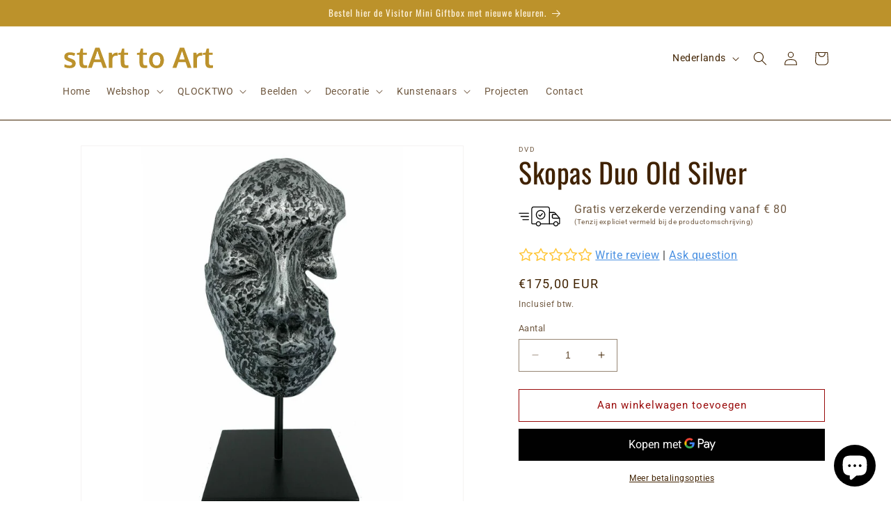

--- FILE ---
content_type: text/html; charset=utf-8
request_url: https://starttoart.be/products/skopas-duo-old-silver
body_size: 56218
content:
<!doctype html>
<html class="no-js" lang="nl">
  <head>
	<script src="//starttoart.be/cdn/shop/files/pandectes-rules.js?v=5215951830201790686"></script>
	
	
	
    <meta charset="utf-8">
    <meta http-equiv="X-UA-Compatible" content="IE=edge">
    <meta name="viewport" content="width=device-width,initial-scale=1">
    <meta name="theme-color" content="">
    <link rel="canonical" href="https://starttoart.be/products/skopas-duo-old-silver">

<!-- Google Tag Manager -->
<script>(function(w,d,s,l,i){w[l]=w[l]||[];w[l].push({'gtm.start':
new Date().getTime(),event:'gtm.js'});var f=d.getElementsByTagName(s)[0],
j=d.createElement(s),dl=l!='dataLayer'?'&l='+l:'';j.async=true;j.src=
'https://www.googletagmanager.com/gtm.js?id='+i+dl;f.parentNode.insertBefore(j,f);
})(window,document,'script','dataLayer','GTM-TGX3PDR');</script>
<!-- End Google Tag Manager --><link rel="icon" type="image/png" href="//starttoart.be/cdn/shop/files/Art-basis-cirkel-favicon.png?crop=center&height=32&v=1754301699&width=32"><link rel="preconnect" href="https://fonts.shopifycdn.com" crossorigin><title>
      Skopas Duo Old Silver
 &ndash; starttoart</title>

    
      <meta name="description" content="Skopas Duo Old Silver is een beeld vervaardigd uit composiet materiaal geplaatst op een stevige metalen voet.">
    

    

<meta property="og:site_name" content="starttoart">
<meta property="og:url" content="https://starttoart.be/products/skopas-duo-old-silver">
<meta property="og:title" content="Skopas Duo Old Silver">
<meta property="og:type" content="product">
<meta property="og:description" content="Skopas Duo Old Silver is een beeld vervaardigd uit composiet materiaal geplaatst op een stevige metalen voet."><meta property="og:image" content="http://starttoart.be/cdn/shop/products/Beelden-in-composiet-Skopas-Duo-Old-Silver.jpg?v=1626704833">
  <meta property="og:image:secure_url" content="https://starttoart.be/cdn/shop/products/Beelden-in-composiet-Skopas-Duo-Old-Silver.jpg?v=1626704833">
  <meta property="og:image:width" content="1024">
  <meta property="og:image:height" content="1024"><meta property="og:price:amount" content="175,00">
  <meta property="og:price:currency" content="EUR"><meta name="twitter:card" content="summary_large_image">
<meta name="twitter:title" content="Skopas Duo Old Silver">
<meta name="twitter:description" content="Skopas Duo Old Silver is een beeld vervaardigd uit composiet materiaal geplaatst op een stevige metalen voet.">


    <script src="//starttoart.be/cdn/shop/t/27/assets/constants.js?v=58251544750838685771686312914" defer="defer"></script>
    <script src="//starttoart.be/cdn/shop/t/27/assets/pubsub.js?v=158357773527763999511686312914" defer="defer"></script>
    <script src="//starttoart.be/cdn/shop/t/27/assets/global.js?v=139248116715221171191686312914" defer="defer"></script><script src="//starttoart.be/cdn/shop/t/27/assets/animations.js?v=114255849464433187621686312913" defer="defer"></script><script>window.performance && window.performance.mark && window.performance.mark('shopify.content_for_header.start');</script><meta name="google-site-verification" content="hxZxwk79gQibMTaQdQPRSmArq15uSAlkRC00JH2SWTE">
<meta id="shopify-digital-wallet" name="shopify-digital-wallet" content="/52561936548/digital_wallets/dialog">
<meta name="shopify-checkout-api-token" content="186faa11ed55b2391b695306e3807265">
<link rel="alternate" hreflang="x-default" href="https://starttoart.be/products/skopas-duo-old-silver">
<link rel="alternate" hreflang="en" href="https://starttoart.be/en/products/skopas-duo-old-silver">
<link rel="alternate" hreflang="de" href="https://starttoart.be/de/products/skopas-duo-altsilber">
<link rel="alternate" hreflang="fr" href="https://starttoart.be/fr/products/skopas-duo-vieil-argent">
<link rel="alternate" type="application/json+oembed" href="https://starttoart.be/products/skopas-duo-old-silver.oembed">
<script async="async" src="/checkouts/internal/preloads.js?locale=nl-BE"></script>
<script id="apple-pay-shop-capabilities" type="application/json">{"shopId":52561936548,"countryCode":"BE","currencyCode":"EUR","merchantCapabilities":["supports3DS"],"merchantId":"gid:\/\/shopify\/Shop\/52561936548","merchantName":"starttoart","requiredBillingContactFields":["postalAddress","email"],"requiredShippingContactFields":["postalAddress","email"],"shippingType":"shipping","supportedNetworks":["visa","maestro","masterCard","amex"],"total":{"type":"pending","label":"starttoart","amount":"1.00"},"shopifyPaymentsEnabled":true,"supportsSubscriptions":true}</script>
<script id="shopify-features" type="application/json">{"accessToken":"186faa11ed55b2391b695306e3807265","betas":["rich-media-storefront-analytics"],"domain":"starttoart.be","predictiveSearch":true,"shopId":52561936548,"locale":"nl"}</script>
<script>var Shopify = Shopify || {};
Shopify.shop = "starttoart.myshopify.com";
Shopify.locale = "nl";
Shopify.currency = {"active":"EUR","rate":"1.0"};
Shopify.country = "BE";
Shopify.theme = {"name":"Dawn 10.0.0 - 20230609","id":149933424979,"schema_name":"Dawn","schema_version":"10.0.0","theme_store_id":887,"role":"main"};
Shopify.theme.handle = "null";
Shopify.theme.style = {"id":null,"handle":null};
Shopify.cdnHost = "starttoart.be/cdn";
Shopify.routes = Shopify.routes || {};
Shopify.routes.root = "/";</script>
<script type="module">!function(o){(o.Shopify=o.Shopify||{}).modules=!0}(window);</script>
<script>!function(o){function n(){var o=[];function n(){o.push(Array.prototype.slice.apply(arguments))}return n.q=o,n}var t=o.Shopify=o.Shopify||{};t.loadFeatures=n(),t.autoloadFeatures=n()}(window);</script>
<script id="shop-js-analytics" type="application/json">{"pageType":"product"}</script>
<script defer="defer" async type="module" src="//starttoart.be/cdn/shopifycloud/shop-js/modules/v2/client.init-shop-cart-sync_TYIdXJhk.nl.esm.js"></script>
<script defer="defer" async type="module" src="//starttoart.be/cdn/shopifycloud/shop-js/modules/v2/chunk.common_B02BEaEK.esm.js"></script>
<script type="module">
  await import("//starttoart.be/cdn/shopifycloud/shop-js/modules/v2/client.init-shop-cart-sync_TYIdXJhk.nl.esm.js");
await import("//starttoart.be/cdn/shopifycloud/shop-js/modules/v2/chunk.common_B02BEaEK.esm.js");

  window.Shopify.SignInWithShop?.initShopCartSync?.({"fedCMEnabled":true,"windoidEnabled":true});

</script>
<script>(function() {
  var isLoaded = false;
  function asyncLoad() {
    if (isLoaded) return;
    isLoaded = true;
    var urls = ["https:\/\/app.helpfulcrowd.com\/res\/shopify\/WqSko2\/storefront_scripts.js?shop=starttoart.myshopify.com","https:\/\/cdn.langshop.app\/buckets\/app\/libs\/storefront\/sdk.js?proxy_prefix=\/apps\/langshop\u0026source=sct\u0026shop=starttoart.myshopify.com"];
    for (var i = 0; i < urls.length; i++) {
      var s = document.createElement('script');
      s.type = 'text/javascript';
      s.async = true;
      s.src = urls[i];
      var x = document.getElementsByTagName('script')[0];
      x.parentNode.insertBefore(s, x);
    }
  };
  if(window.attachEvent) {
    window.attachEvent('onload', asyncLoad);
  } else {
    window.addEventListener('load', asyncLoad, false);
  }
})();</script>
<script id="__st">var __st={"a":52561936548,"offset":3600,"reqid":"16b6a565-5c65-440d-8d66-53275965495c-1764848396","pageurl":"starttoart.be\/products\/skopas-duo-old-silver","u":"8718d4bf65ca","p":"product","rtyp":"product","rid":6009145720996};</script>
<script>window.ShopifyPaypalV4VisibilityTracking = true;</script>
<script id="captcha-bootstrap">!function(){'use strict';const t='contact',e='account',n='new_comment',o=[[t,t],['blogs',n],['comments',n],[t,'customer']],c=[[e,'customer_login'],[e,'guest_login'],[e,'recover_customer_password'],[e,'create_customer']],r=t=>t.map((([t,e])=>`form[action*='/${t}']:not([data-nocaptcha='true']) input[name='form_type'][value='${e}']`)).join(','),a=t=>()=>t?[...document.querySelectorAll(t)].map((t=>t.form)):[];function s(){const t=[...o],e=r(t);return a(e)}const i='password',u='form_key',d=['recaptcha-v3-token','g-recaptcha-response','h-captcha-response',i],f=()=>{try{return window.sessionStorage}catch{return}},m='__shopify_v',_=t=>t.elements[u];function p(t,e,n=!1){try{const o=window.sessionStorage,c=JSON.parse(o.getItem(e)),{data:r}=function(t){const{data:e,action:n}=t;return t[m]||n?{data:e,action:n}:{data:t,action:n}}(c);for(const[e,n]of Object.entries(r))t.elements[e]&&(t.elements[e].value=n);n&&o.removeItem(e)}catch(o){console.error('form repopulation failed',{error:o})}}const l='form_type',E='cptcha';function T(t){t.dataset[E]=!0}const w=window,h=w.document,L='Shopify',v='ce_forms',y='captcha';let A=!1;((t,e)=>{const n=(g='f06e6c50-85a8-45c8-87d0-21a2b65856fe',I='https://cdn.shopify.com/shopifycloud/storefront-forms-hcaptcha/ce_storefront_forms_captcha_hcaptcha.v1.5.2.iife.js',D={infoText:'Beschermd door hCaptcha',privacyText:'Privacy',termsText:'Voorwaarden'},(t,e,n)=>{const o=w[L][v],c=o.bindForm;if(c)return c(t,g,e,D).then(n);var r;o.q.push([[t,g,e,D],n]),r=I,A||(h.body.append(Object.assign(h.createElement('script'),{id:'captcha-provider',async:!0,src:r})),A=!0)});var g,I,D;w[L]=w[L]||{},w[L][v]=w[L][v]||{},w[L][v].q=[],w[L][y]=w[L][y]||{},w[L][y].protect=function(t,e){n(t,void 0,e),T(t)},Object.freeze(w[L][y]),function(t,e,n,w,h,L){const[v,y,A,g]=function(t,e,n){const i=e?o:[],u=t?c:[],d=[...i,...u],f=r(d),m=r(i),_=r(d.filter((([t,e])=>n.includes(e))));return[a(f),a(m),a(_),s()]}(w,h,L),I=t=>{const e=t.target;return e instanceof HTMLFormElement?e:e&&e.form},D=t=>v().includes(t);t.addEventListener('submit',(t=>{const e=I(t);if(!e)return;const n=D(e)&&!e.dataset.hcaptchaBound&&!e.dataset.recaptchaBound,o=_(e),c=g().includes(e)&&(!o||!o.value);(n||c)&&t.preventDefault(),c&&!n&&(function(t){try{if(!f())return;!function(t){const e=f();if(!e)return;const n=_(t);if(!n)return;const o=n.value;o&&e.removeItem(o)}(t);const e=Array.from(Array(32),(()=>Math.random().toString(36)[2])).join('');!function(t,e){_(t)||t.append(Object.assign(document.createElement('input'),{type:'hidden',name:u})),t.elements[u].value=e}(t,e),function(t,e){const n=f();if(!n)return;const o=[...t.querySelectorAll(`input[type='${i}']`)].map((({name:t})=>t)),c=[...d,...o],r={};for(const[a,s]of new FormData(t).entries())c.includes(a)||(r[a]=s);n.setItem(e,JSON.stringify({[m]:1,action:t.action,data:r}))}(t,e)}catch(e){console.error('failed to persist form',e)}}(e),e.submit())}));const S=(t,e)=>{t&&!t.dataset[E]&&(n(t,e.some((e=>e===t))),T(t))};for(const o of['focusin','change'])t.addEventListener(o,(t=>{const e=I(t);D(e)&&S(e,y())}));const B=e.get('form_key'),M=e.get(l),P=B&&M;t.addEventListener('DOMContentLoaded',(()=>{const t=y();if(P)for(const e of t)e.elements[l].value===M&&p(e,B);[...new Set([...A(),...v().filter((t=>'true'===t.dataset.shopifyCaptcha))])].forEach((e=>S(e,t)))}))}(h,new URLSearchParams(w.location.search),n,t,e,['guest_login'])})(!0,!0)}();</script>
<script integrity="sha256-52AcMU7V7pcBOXWImdc/TAGTFKeNjmkeM1Pvks/DTgc=" data-source-attribution="shopify.loadfeatures" defer="defer" src="//starttoart.be/cdn/shopifycloud/storefront/assets/storefront/load_feature-81c60534.js" crossorigin="anonymous"></script>
<script data-source-attribution="shopify.dynamic_checkout.dynamic.init">var Shopify=Shopify||{};Shopify.PaymentButton=Shopify.PaymentButton||{isStorefrontPortableWallets:!0,init:function(){window.Shopify.PaymentButton.init=function(){};var t=document.createElement("script");t.src="https://starttoart.be/cdn/shopifycloud/portable-wallets/latest/portable-wallets.nl.js",t.type="module",document.head.appendChild(t)}};
</script>
<script data-source-attribution="shopify.dynamic_checkout.buyer_consent">
  function portableWalletsHideBuyerConsent(e){var t=document.getElementById("shopify-buyer-consent"),n=document.getElementById("shopify-subscription-policy-button");t&&n&&(t.classList.add("hidden"),t.setAttribute("aria-hidden","true"),n.removeEventListener("click",e))}function portableWalletsShowBuyerConsent(e){var t=document.getElementById("shopify-buyer-consent"),n=document.getElementById("shopify-subscription-policy-button");t&&n&&(t.classList.remove("hidden"),t.removeAttribute("aria-hidden"),n.addEventListener("click",e))}window.Shopify?.PaymentButton&&(window.Shopify.PaymentButton.hideBuyerConsent=portableWalletsHideBuyerConsent,window.Shopify.PaymentButton.showBuyerConsent=portableWalletsShowBuyerConsent);
</script>
<script>
  function portableWalletsCleanup(e){e&&e.src&&console.error("Failed to load portable wallets script "+e.src);var t=document.querySelectorAll("shopify-accelerated-checkout .shopify-payment-button__skeleton, shopify-accelerated-checkout-cart .wallet-cart-button__skeleton"),e=document.getElementById("shopify-buyer-consent");for(let e=0;e<t.length;e++)t[e].remove();e&&e.remove()}function portableWalletsNotLoadedAsModule(e){e instanceof ErrorEvent&&"string"==typeof e.message&&e.message.includes("import.meta")&&"string"==typeof e.filename&&e.filename.includes("portable-wallets")&&(window.removeEventListener("error",portableWalletsNotLoadedAsModule),window.Shopify.PaymentButton.failedToLoad=e,"loading"===document.readyState?document.addEventListener("DOMContentLoaded",window.Shopify.PaymentButton.init):window.Shopify.PaymentButton.init())}window.addEventListener("error",portableWalletsNotLoadedAsModule);
</script>

<script type="module" src="https://starttoart.be/cdn/shopifycloud/portable-wallets/latest/portable-wallets.nl.js" onError="portableWalletsCleanup(this)" crossorigin="anonymous"></script>
<script nomodule>
  document.addEventListener("DOMContentLoaded", portableWalletsCleanup);
</script>

<link id="shopify-accelerated-checkout-styles" rel="stylesheet" media="screen" href="https://starttoart.be/cdn/shopifycloud/portable-wallets/latest/accelerated-checkout-backwards-compat.css" crossorigin="anonymous">
<style id="shopify-accelerated-checkout-cart">
        #shopify-buyer-consent {
  margin-top: 1em;
  display: inline-block;
  width: 100%;
}

#shopify-buyer-consent.hidden {
  display: none;
}

#shopify-subscription-policy-button {
  background: none;
  border: none;
  padding: 0;
  text-decoration: underline;
  font-size: inherit;
  cursor: pointer;
}

#shopify-subscription-policy-button::before {
  box-shadow: none;
}

      </style>
<script id="sections-script" data-sections="header" defer="defer" src="//starttoart.be/cdn/shop/t/27/compiled_assets/scripts.js?6035"></script>
<script>window.performance && window.performance.mark && window.performance.mark('shopify.content_for_header.end');</script>


    <style data-shopify>
      @font-face {
  font-family: Roboto;
  font-weight: 400;
  font-style: normal;
  font-display: swap;
  src: url("//starttoart.be/cdn/fonts/roboto/roboto_n4.2019d890f07b1852f56ce63ba45b2db45d852cba.woff2") format("woff2"),
       url("//starttoart.be/cdn/fonts/roboto/roboto_n4.238690e0007583582327135619c5f7971652fa9d.woff") format("woff");
}

      @font-face {
  font-family: Roboto;
  font-weight: 700;
  font-style: normal;
  font-display: swap;
  src: url("//starttoart.be/cdn/fonts/roboto/roboto_n7.f38007a10afbbde8976c4056bfe890710d51dec2.woff2") format("woff2"),
       url("//starttoart.be/cdn/fonts/roboto/roboto_n7.94bfdd3e80c7be00e128703d245c207769d763f9.woff") format("woff");
}

      @font-face {
  font-family: Roboto;
  font-weight: 400;
  font-style: italic;
  font-display: swap;
  src: url("//starttoart.be/cdn/fonts/roboto/roboto_i4.57ce898ccda22ee84f49e6b57ae302250655e2d4.woff2") format("woff2"),
       url("//starttoart.be/cdn/fonts/roboto/roboto_i4.b21f3bd061cbcb83b824ae8c7671a82587b264bf.woff") format("woff");
}

      @font-face {
  font-family: Roboto;
  font-weight: 700;
  font-style: italic;
  font-display: swap;
  src: url("//starttoart.be/cdn/fonts/roboto/roboto_i7.7ccaf9410746f2c53340607c42c43f90a9005937.woff2") format("woff2"),
       url("//starttoart.be/cdn/fonts/roboto/roboto_i7.49ec21cdd7148292bffea74c62c0df6e93551516.woff") format("woff");
}

      @font-face {
  font-family: Oswald;
  font-weight: 400;
  font-style: normal;
  font-display: swap;
  src: url("//starttoart.be/cdn/fonts/oswald/oswald_n4.7760ed7a63e536050f64bb0607ff70ce07a480bd.woff2") format("woff2"),
       url("//starttoart.be/cdn/fonts/oswald/oswald_n4.ae5e497f60fc686568afe76e9ff1872693c533e9.woff") format("woff");
}


      
        :root,
        .color-background-1 {
          --color-background: 255,255,255;
        
          --gradient-background: #ffffff;
        
        --color-foreground: 64,34,0;
        --color-shadow: 64,34,0;
        --color-button: 153,10,10;
        --color-button-text: 255,255,255;
        --color-secondary-button: 255,255,255;
        --color-secondary-button-text: 153,10,10;
        --color-link: 153,10,10;
        --color-badge-foreground: 64,34,0;
        --color-badge-background: 255,255,255;
        --color-badge-border: 64,34,0;
        --payment-terms-background-color: rgb(255 255 255);
      }
      
        
        .color-background-2 {
          --color-background: 255,245,225;
        
          --gradient-background: #fff5e1;
        
        --color-foreground: 64,34,0;
        --color-shadow: 64,34,0;
        --color-button: 153,10,10;
        --color-button-text: 243,243,243;
        --color-secondary-button: 255,245,225;
        --color-secondary-button-text: 153,10,10;
        --color-link: 153,10,10;
        --color-badge-foreground: 64,34,0;
        --color-badge-background: 255,245,225;
        --color-badge-border: 64,34,0;
        --payment-terms-background-color: rgb(255 245 225);
      }
      
        
        .color-inverse {
          --color-background: 64,34,0;
        
          --gradient-background: #402200;
        
        --color-foreground: 255,245,225;
        --color-shadow: 64,34,0;
        --color-button: 255,245,225;
        --color-button-text: 64,34,0;
        --color-secondary-button: 64,34,0;
        --color-secondary-button-text: 255,255,255;
        --color-link: 255,255,255;
        --color-badge-foreground: 255,245,225;
        --color-badge-background: 64,34,0;
        --color-badge-border: 255,245,225;
        --payment-terms-background-color: rgb(64 34 0);
      }
      
        
        .color-accent-1 {
          --color-background: 188,146,43;
        
          --gradient-background: #bc922b;
        
        --color-foreground: 255,245,225;
        --color-shadow: 18,18,18;
        --color-button: 18,18,18;
        --color-button-text: 255,255,255;
        --color-secondary-button: 188,146,43;
        --color-secondary-button-text: 255,255,255;
        --color-link: 255,255,255;
        --color-badge-foreground: 255,245,225;
        --color-badge-background: 188,146,43;
        --color-badge-border: 255,245,225;
        --payment-terms-background-color: rgb(188 146 43);
      }
      
        
        .color-accent-2 {
          --color-background: 49,202,246;
        
          --gradient-background: #31caf6;
        
        --color-foreground: 255,255,255;
        --color-shadow: 18,18,18;
        --color-button: 255,255,255;
        --color-button-text: 49,202,246;
        --color-secondary-button: 49,202,246;
        --color-secondary-button-text: 255,255,255;
        --color-link: 255,255,255;
        --color-badge-foreground: 255,255,255;
        --color-badge-background: 49,202,246;
        --color-badge-border: 255,255,255;
        --payment-terms-background-color: rgb(49 202 246);
      }
      
        
        .color-scheme-6554e994-14f7-41f4-9d7e-97895f4074a8 {
          --color-background: 153,10,10;
        
          --gradient-background: #990a0a;
        
        --color-foreground: 255,255,255;
        --color-shadow: 64,34,0;
        --color-button: 153,10,10;
        --color-button-text: 255,255,255;
        --color-secondary-button: 153,10,10;
        --color-secondary-button-text: 153,10,10;
        --color-link: 153,10,10;
        --color-badge-foreground: 255,255,255;
        --color-badge-background: 153,10,10;
        --color-badge-border: 255,255,255;
        --payment-terms-background-color: rgb(153 10 10);
      }
      

      body, .color-background-1, .color-background-2, .color-inverse, .color-accent-1, .color-accent-2, .color-scheme-6554e994-14f7-41f4-9d7e-97895f4074a8 {
        color: rgba(var(--color-foreground), 0.75);
        background-color: rgb(var(--color-background));
      }

      :root {
        --font-body-family: Roboto, sans-serif;
        --font-body-style: normal;
        --font-body-weight: 400;
        --font-body-weight-bold: 700;

        --font-heading-family: Oswald, sans-serif;
        --font-heading-style: normal;
        --font-heading-weight: 400;

        --font-body-scale: 1.0;
        --font-heading-scale: 1.0;

        --media-padding: px;
        --media-border-opacity: 0.05;
        --media-border-width: 1px;
        --media-radius: 0px;
        --media-shadow-opacity: 0.0;
        --media-shadow-horizontal-offset: 0px;
        --media-shadow-vertical-offset: 4px;
        --media-shadow-blur-radius: 5px;
        --media-shadow-visible: 0;

        --page-width: 120rem;
        --page-width-margin: 0rem;

        --product-card-image-padding: 0.0rem;
        --product-card-corner-radius: 0.0rem;
        --product-card-text-alignment: left;
        --product-card-border-width: 0.0rem;
        --product-card-border-opacity: 0.1;
        --product-card-shadow-opacity: 0.0;
        --product-card-shadow-visible: 0;
        --product-card-shadow-horizontal-offset: 0.0rem;
        --product-card-shadow-vertical-offset: 0.4rem;
        --product-card-shadow-blur-radius: 0.5rem;

        --collection-card-image-padding: 0.0rem;
        --collection-card-corner-radius: 0.0rem;
        --collection-card-text-alignment: left;
        --collection-card-border-width: 0.0rem;
        --collection-card-border-opacity: 0.1;
        --collection-card-shadow-opacity: 0.0;
        --collection-card-shadow-visible: 0;
        --collection-card-shadow-horizontal-offset: 0.0rem;
        --collection-card-shadow-vertical-offset: 0.4rem;
        --collection-card-shadow-blur-radius: 0.5rem;

        --blog-card-image-padding: 0.0rem;
        --blog-card-corner-radius: 0.0rem;
        --blog-card-text-alignment: left;
        --blog-card-border-width: 0.0rem;
        --blog-card-border-opacity: 0.1;
        --blog-card-shadow-opacity: 0.0;
        --blog-card-shadow-visible: 0;
        --blog-card-shadow-horizontal-offset: 0.0rem;
        --blog-card-shadow-vertical-offset: 0.4rem;
        --blog-card-shadow-blur-radius: 0.5rem;

        --badge-corner-radius: 4.0rem;

        --popup-border-width: 1px;
        --popup-border-opacity: 0.1;
        --popup-corner-radius: 0px;
        --popup-shadow-opacity: 0.0;
        --popup-shadow-horizontal-offset: 0px;
        --popup-shadow-vertical-offset: 4px;
        --popup-shadow-blur-radius: 5px;

        --drawer-border-width: 1px;
        --drawer-border-opacity: 0.1;
        --drawer-shadow-opacity: 0.0;
        --drawer-shadow-horizontal-offset: 0px;
        --drawer-shadow-vertical-offset: 4px;
        --drawer-shadow-blur-radius: 5px;

        --spacing-sections-desktop: 0px;
        --spacing-sections-mobile: 0px;

        --grid-desktop-vertical-spacing: 8px;
        --grid-desktop-horizontal-spacing: 8px;
        --grid-mobile-vertical-spacing: 4px;
        --grid-mobile-horizontal-spacing: 4px;

        --text-boxes-border-opacity: 0.1;
        --text-boxes-border-width: 0px;
        --text-boxes-radius: 0px;
        --text-boxes-shadow-opacity: 0.0;
        --text-boxes-shadow-visible: 0;
        --text-boxes-shadow-horizontal-offset: 0px;
        --text-boxes-shadow-vertical-offset: 4px;
        --text-boxes-shadow-blur-radius: 5px;

        --buttons-radius: 0px;
        --buttons-radius-outset: 0px;
        --buttons-border-width: 1px;
        --buttons-border-opacity: 1.0;
        --buttons-shadow-opacity: 0.0;
        --buttons-shadow-visible: 0;
        --buttons-shadow-horizontal-offset: 0px;
        --buttons-shadow-vertical-offset: 4px;
        --buttons-shadow-blur-radius: 5px;
        --buttons-border-offset: 0px;

        --inputs-radius: 0px;
        --inputs-border-width: 1px;
        --inputs-border-opacity: 0.55;
        --inputs-shadow-opacity: 0.0;
        --inputs-shadow-horizontal-offset: 0px;
        --inputs-margin-offset: 0px;
        --inputs-shadow-vertical-offset: 4px;
        --inputs-shadow-blur-radius: 5px;
        --inputs-radius-outset: 0px;

        --variant-pills-radius: 40px;
        --variant-pills-border-width: 1px;
        --variant-pills-border-opacity: 0.55;
        --variant-pills-shadow-opacity: 0.0;
        --variant-pills-shadow-horizontal-offset: 0px;
        --variant-pills-shadow-vertical-offset: 4px;
        --variant-pills-shadow-blur-radius: 5px;
      }

      *,
      *::before,
      *::after {
        box-sizing: inherit;
      }

      html {
        box-sizing: border-box;
        font-size: calc(var(--font-body-scale) * 62.5%);
        height: 100%;
      }

      body {
        display: grid;
        grid-template-rows: auto auto 1fr auto;
        grid-template-columns: 100%;
        min-height: 100%;
        margin: 0;
        font-size: 1.5rem;
        letter-spacing: 0.06rem;
        line-height: calc(1 + 0.8 / var(--font-body-scale));
        font-family: var(--font-body-family);
        font-style: var(--font-body-style);
        font-weight: var(--font-body-weight);
      }

      @media screen and (min-width: 750px) {
        body {
          font-size: 1.6rem;
        }
      }
    </style>

    <link href="//starttoart.be/cdn/shop/t/27/assets/base.css?v=109851215216013837261753436566" rel="stylesheet" type="text/css" media="all" />
<link rel="preload" as="font" href="//starttoart.be/cdn/fonts/roboto/roboto_n4.2019d890f07b1852f56ce63ba45b2db45d852cba.woff2" type="font/woff2" crossorigin><link rel="preload" as="font" href="//starttoart.be/cdn/fonts/oswald/oswald_n4.7760ed7a63e536050f64bb0607ff70ce07a480bd.woff2" type="font/woff2" crossorigin><link
        rel="stylesheet"
        href="//starttoart.be/cdn/shop/t/27/assets/component-predictive-search.css?v=118923337488134913561686312913"
        media="print"
        onload="this.media='all'"
      ><script>
      document.documentElement.className = document.documentElement.className.replace('no-js', 'js');
      if (Shopify.designMode) {
        document.documentElement.classList.add('shopify-design-mode');
      }
    </script>
  
  <!-- BEGIN app block: shopify://apps/pandectes-gdpr/blocks/banner/58c0baa2-6cc1-480c-9ea6-38d6d559556a -->
  
    <script>
      if (!window.PandectesRulesSettings) {
        window.PandectesRulesSettings = {"store":{"id":52561936548,"adminMode":false,"headless":false,"storefrontRootDomain":"","checkoutRootDomain":"","storefrontAccessToken":""},"banner":{"cookiesBlockedByDefault":"7","hybridStrict":false,"isActive":true},"geolocation":{"brOnly":false,"caOnly":false,"euOnly":false,"jpOnly":false,"thOnly":false,"canadaOnly":false,"globalVisibility":true},"blocker":{"isActive":false,"googleConsentMode":{"isActive":true,"id":"","analyticsId":"","adwordsId":"","adStorageCategory":4,"analyticsStorageCategory":2,"functionalityStorageCategory":1,"personalizationStorageCategory":1,"securityStorageCategory":0,"customEvent":true,"redactData":true,"urlPassthrough":false,"dataLayerProperty":"dataLayer","waitForUpdate":500,"useNativeChannel":false,"debugMode":false},"facebookPixel":{"isActive":false,"id":"","ldu":false},"microsoft":{"isActive":false,"uetTags":""},"rakuten":{"isActive":false,"cmp":false,"ccpa":false},"gpcIsActive":false,"klaviyoIsActive":false,"defaultBlocked":7,"patterns":{"whiteList":[],"blackList":{"1":[],"2":[],"4":[],"8":[]},"iframesWhiteList":[],"iframesBlackList":{"1":[],"2":[],"4":[],"8":[]},"beaconsWhiteList":[],"beaconsBlackList":{"1":[],"2":[],"4":[],"8":[]}}}};
        window.PandectesRulesSettings.auto = true;
        const rulesScript = document.createElement('script');
        rulesScript.src = "https://cdn.shopify.com/extensions/019ae386-e35f-74da-8ca3-8fc84d4f98ad/gdpr-201/assets/pandectes-rules.js";
        const firstChild = document.head.firstChild;
        document.head.insertBefore(rulesScript, firstChild);
      }
    </script>
  
  <script>
    
      window.PandectesSettings = {"store":{"id":52561936548,"plan":"plus","theme":"Dawn 10.0.0 - 20230609","primaryLocale":"nl","adminMode":false,"headless":false,"storefrontRootDomain":"","checkoutRootDomain":"","storefrontAccessToken":""},"tsPublished":1748692179,"declaration":{"showPurpose":false,"showProvider":false,"declIntroText":"We gebruiken cookies om de functionaliteit van de website te optimaliseren, de prestaties te analyseren en u een gepersonaliseerde ervaring te bieden. Sommige cookies zijn essentieel om de website goed te laten werken en correct te laten functioneren. Die cookies kunnen niet worden uitgeschakeld. In dit venster kunt u uw voorkeur voor cookies beheren.","showDateGenerated":true},"language":{"unpublished":[],"languageMode":"Multilingual","fallbackLanguage":"nl","languageDetection":"url","languagesSupported":["en","de","fr"]},"texts":{"managed":{"headerText":{"de":"Wir respektieren deine Privatsphäre","en":"We respect your privacy","fr":"Nous respectons votre vie privée","nl":"Wij respecteren uw privacy"},"consentText":{"de":"Diese Website verwendet Cookies, um Ihnen das beste Erlebnis zu bieten.","en":"This website uses cookies to ensure you get the best experience.","fr":"Ce site utilise des cookies pour vous garantir la meilleure expérience.","nl":"Deze website maakt gebruik van cookies om u de beste ervaring te bieden."},"linkText":{"de":"Mehr erfahren","en":"Learn more","fr":"Apprendre encore plus","nl":"Kom meer te weten"},"imprintText":{"de":"Impressum","en":"Imprint","fr":"Imprimer","nl":"Afdruk"},"googleLinkText":{"de":"Googles Datenschutzbestimmungen","en":"Google's Privacy Terms","fr":"Conditions de confidentialité de Google","nl":"Privacyvoorwaarden van Google"},"allowButtonText":{"de":"Annehmen","en":"Accept","fr":"J'accepte","nl":"Aanvaarden"},"denyButtonText":{"de":"Ablehnen","en":"Decline","fr":"Déclin","nl":"Afwijzen"},"dismissButtonText":{"de":"Okay","en":"Ok","fr":"D'accord","nl":"OK"},"leaveSiteButtonText":{"de":"Diese Seite verlassen","en":"Leave this site","fr":"Quitter ce site","nl":"Verlaat deze site"},"preferencesButtonText":{"de":"Einstellungen","en":"Preferences","fr":"Préférences","nl":"Voorkeuren"},"cookiePolicyText":{"de":"Cookie-Richtlinie","en":"Cookie policy","fr":"Politique de cookies","nl":"Cookie beleid"},"preferencesPopupTitleText":{"de":"Einwilligungseinstellungen verwalten","en":"Manage consent preferences","fr":"Gérer les préférences de consentement","nl":"Toestemmingsvoorkeuren beheren"},"preferencesPopupIntroText":{"de":"Wir verwenden Cookies, um die Funktionalität der Website zu optimieren, die Leistung zu analysieren und Ihnen ein personalisiertes Erlebnis zu bieten. Einige Cookies sind für den ordnungsgemäßen Betrieb der Website unerlässlich. Diese Cookies können nicht deaktiviert werden. In diesem Fenster können Sie Ihre Präferenzen für Cookies verwalten.","en":"We use cookies to optimize website functionality, analyze the performance, and provide personalized experience to you. Some cookies are essential to make the website operate and function correctly. Those cookies cannot be disabled. In this window you can manage your preference of cookies.","fr":"Nous utilisons des cookies pour optimiser les fonctionnalités du site Web, analyser les performances et vous offrir une expérience personnalisée. Certains cookies sont indispensables au bon fonctionnement et au bon fonctionnement du site. Ces cookies ne peuvent pas être désactivés. Dans cette fenêtre, vous pouvez gérer votre préférence de cookies.","nl":"We gebruiken cookies om de functionaliteit van de website te optimaliseren, de prestaties te analyseren en u een gepersonaliseerde ervaring te bieden. Sommige cookies zijn essentieel om de website correct te laten werken en functioneren. Die cookies kunnen niet worden uitgeschakeld. In dit venster kunt u uw voorkeur voor cookies beheren."},"preferencesPopupSaveButtonText":{"de":"Auswahl speichern","en":"Save preferences","fr":"Enregistrer les préférences","nl":"Voorkeuren opslaan"},"preferencesPopupCloseButtonText":{"de":"Schließen","en":"Close","fr":"proche","nl":"Sluiten"},"preferencesPopupAcceptAllButtonText":{"de":"Alles Akzeptieren","en":"Accept all","fr":"Accepter tout","nl":"Accepteer alles"},"preferencesPopupRejectAllButtonText":{"de":"Alles ablehnen","en":"Reject all","fr":"Tout rejeter","nl":"Alles afwijzen"},"cookiesDetailsText":{"de":"Cookie-Details","en":"Cookies details","fr":"Détails des cookies","nl":"Cookiegegevens"},"preferencesPopupAlwaysAllowedText":{"de":"Immer erlaubt","en":"Always allowed","fr":"Toujours activé","nl":"altijd toegestaan"},"accessSectionParagraphText":{"de":"Sie haben das Recht, jederzeit auf Ihre Daten zuzugreifen.","en":"You have the right to request access to your data at any time.","fr":"Vous avez le droit de pouvoir accéder à vos données à tout moment.","nl":"U heeft te allen tijde het recht om uw gegevens in te zien."},"accessSectionTitleText":{"de":"Datenübertragbarkeit","en":"Data portability","fr":"Portabilité des données","nl":"Gegevensportabiliteit"},"accessSectionAccountInfoActionText":{"de":"persönliche Daten","en":"Personal data","fr":"Données personnelles","nl":"Persoonlijke gegevens"},"accessSectionDownloadReportActionText":{"de":"Alle Daten anfordern","en":"Request export","fr":"Tout télécharger","nl":"Download alles"},"accessSectionGDPRRequestsActionText":{"de":"Anfragen betroffener Personen","en":"Data subject requests","fr":"Demandes des personnes concernées","nl":"Verzoeken van betrokkenen"},"accessSectionOrdersRecordsActionText":{"de":"Aufträge","en":"Orders","fr":"Ordres","nl":"Bestellingen"},"rectificationSectionParagraphText":{"de":"Sie haben das Recht, die Aktualisierung Ihrer Daten zu verlangen, wann immer Sie dies für angemessen halten.","en":"You have the right to request your data to be updated whenever you think it is appropriate.","fr":"Vous avez le droit de demander la mise à jour de vos données chaque fois que vous le jugez approprié.","nl":"U hebt het recht om te vragen dat uw gegevens worden bijgewerkt wanneer u dat nodig acht."},"rectificationSectionTitleText":{"de":"Datenberichtigung","en":"Data Rectification","fr":"Rectification des données","nl":"Gegevens rectificatie"},"rectificationCommentPlaceholder":{"de":"Beschreiben Sie, was Sie aktualisieren möchten","en":"Describe what you want to be updated","fr":"Décrivez ce que vous souhaitez mettre à jour","nl":"Beschrijf wat u wilt bijwerken"},"rectificationCommentValidationError":{"de":"Kommentar ist erforderlich","en":"Comment is required","fr":"Un commentaire est requis","nl":"Commentaar is verplicht"},"rectificationSectionEditAccountActionText":{"de":"Aktualisierung anfordern","en":"Request an update","fr":"Demander une mise à jour","nl":"Vraag een update aan"},"erasureSectionTitleText":{"de":"Recht auf Löschung","en":"Right to be forgotten","fr":"Droit à l'oubli","nl":"Recht om vergeten te worden"},"erasureSectionParagraphText":{"de":"Sie haben das Recht, die Löschung aller Ihrer Daten zu verlangen. Danach können Sie nicht mehr auf Ihr Konto zugreifen.","en":"You have the right to ask all your data to be erased. After that, you will no longer be able to access your account.","fr":"Vous avez le droit de demander que toutes vos données soient effacées. Après cela, vous ne pourrez plus accéder à votre compte.","nl":"U heeft het recht om al uw gegevens te laten wissen. Daarna heeft u geen toegang meer tot uw account."},"erasureSectionRequestDeletionActionText":{"de":"Löschung personenbezogener Daten anfordern","en":"Request personal data deletion","fr":"Demander la suppression des données personnelles","nl":"Verzoek om verwijdering van persoonlijke gegevens"},"consentDate":{"de":"Zustimmungsdatum","en":"Consent date","fr":"Date de consentement","nl":"Toestemmingsdatum"},"consentId":{"de":"Einwilligungs-ID","en":"Consent ID","fr":"ID de consentement","nl":"Toestemmings-ID"},"consentSectionChangeConsentActionText":{"de":"Einwilligungspräferenz ändern","en":"Change consent preference","fr":"Modifier la préférence de consentement","nl":"Wijzig de toestemmingsvoorkeur"},"consentSectionConsentedText":{"de":"Sie haben der Cookie-Richtlinie dieser Website zugestimmt am","en":"You consented to the cookies policy of this website on","fr":"Vous avez consenti à la politique de cookies de ce site Web sur","nl":"U heeft ingestemd met het cookiebeleid van deze website op:"},"consentSectionNoConsentText":{"de":"Sie haben der Cookie-Richtlinie dieser Website nicht zugestimmt.","en":"You have not consented to the cookies policy of this website.","fr":"Vous n'avez pas consenti à la politique de cookies de ce site Web.","nl":"U heeft niet ingestemd met het cookiebeleid van deze website."},"consentSectionTitleText":{"de":"Ihre Cookie-Einwilligung","en":"Your cookie consent","fr":"Votre consentement aux cookies","nl":"Uw toestemming voor cookies"},"consentStatus":{"de":"Einwilligungspräferenz","en":"Consent preference","fr":"Préférence de consentement","nl":"Toestemmingsvoorkeur"},"confirmationFailureMessage":{"de":"Ihre Anfrage wurde nicht bestätigt. Bitte versuchen Sie es erneut und wenn das Problem weiterhin besteht, wenden Sie sich an den Ladenbesitzer, um Hilfe zu erhalten","en":"Your request was not verified. Please try again and if problem persists, contact store owner for assistance","fr":"Votre demande n'a pas été vérifiée. Veuillez réessayer et si le problème persiste, contactez le propriétaire du magasin pour obtenir de l'aide","nl":"Uw verzoek is niet geverifieerd. Probeer het opnieuw en als het probleem aanhoudt, neem dan contact op met de winkeleigenaar voor hulp"},"confirmationFailureTitle":{"de":"Ein Problem ist aufgetreten","en":"A problem occurred","fr":"Un problème est survenu","nl":"Er is een probleem opgetreden"},"confirmationSuccessMessage":{"de":"Wir werden uns in Kürze zu Ihrem Anliegen bei Ihnen melden.","en":"We will soon get back to you as to your request.","fr":"Nous reviendrons rapidement vers vous quant à votre demande.","nl":"We zullen spoedig contact met u opnemen over uw verzoek."},"confirmationSuccessTitle":{"de":"Ihre Anfrage wurde bestätigt","en":"Your request is verified","fr":"Votre demande est vérifiée","nl":"Uw verzoek is geverifieerd"},"guestsSupportEmailFailureMessage":{"de":"Ihre Anfrage wurde nicht übermittelt. Bitte versuchen Sie es erneut und wenn das Problem weiterhin besteht, wenden Sie sich an den Shop-Inhaber, um Hilfe zu erhalten.","en":"Your request was not submitted. Please try again and if problem persists, contact store owner for assistance.","fr":"Votre demande n'a pas été soumise. Veuillez réessayer et si le problème persiste, contactez le propriétaire du magasin pour obtenir de l'aide.","nl":"Uw verzoek is niet ingediend. Probeer het opnieuw en als het probleem aanhoudt, neem dan contact op met de winkeleigenaar voor hulp."},"guestsSupportEmailFailureTitle":{"de":"Ein Problem ist aufgetreten","en":"A problem occurred","fr":"Un problème est survenu","nl":"Er is een probleem opgetreden"},"guestsSupportEmailPlaceholder":{"de":"E-Mail-Addresse","en":"E-mail address","fr":"Adresse e-mail","nl":"E-mailadres"},"guestsSupportEmailSuccessMessage":{"de":"Wenn Sie als Kunde dieses Shops registriert sind, erhalten Sie in Kürze eine E-Mail mit Anweisungen zum weiteren Vorgehen.","en":"If you are registered as a customer of this store, you will soon receive an email with instructions on how to proceed.","fr":"Si vous êtes inscrit en tant que client de ce magasin, vous recevrez bientôt un e-mail avec des instructions sur la marche à suivre.","nl":"Als je bent geregistreerd als klant van deze winkel, ontvang je binnenkort een e-mail met instructies over hoe je verder kunt gaan."},"guestsSupportEmailSuccessTitle":{"de":"Vielen Dank für die Anfrage","en":"Thank you for your request","fr":"Merci pour votre requête","nl":"dankjewel voor je aanvraag"},"guestsSupportEmailValidationError":{"de":"Email ist ungültig","en":"Email is not valid","fr":"L'email n'est pas valide","nl":"E-mail is niet geldig"},"guestsSupportInfoText":{"de":"Bitte loggen Sie sich mit Ihrem Kundenkonto ein, um fortzufahren.","en":"Please login with your customer account to further proceed.","fr":"Veuillez vous connecter avec votre compte client pour continuer.","nl":"Log in met uw klantaccount om verder te gaan."},"submitButton":{"de":"einreichen","en":"Submit","fr":"Soumettre","nl":"Indienen"},"submittingButton":{"de":"Senden...","en":"Submitting...","fr":"Soumission...","nl":"Verzenden..."},"cancelButton":{"de":"Abbrechen","en":"Cancel","fr":"Annuler","nl":"Annuleren"},"declIntroText":{"de":"Wir verwenden Cookies, um die Funktionalität der Website zu optimieren, die Leistung zu analysieren und Ihnen ein personalisiertes Erlebnis zu bieten. Einige Cookies sind für den ordnungsgemäßen Betrieb der Website unerlässlich. Diese Cookies können nicht deaktiviert werden. In diesem Fenster können Sie Ihre Präferenzen für Cookies verwalten.","en":"We use cookies to optimize website functionality, analyze the performance, and provide personalized experience to you. Some cookies are essential to make the website operate and function correctly. Those cookies cannot be disabled. In this window you can manage your preference of cookies.","fr":"Nous utilisons des cookies pour optimiser les fonctionnalités du site Web, analyser les performances et vous offrir une expérience personnalisée. Certains cookies sont indispensables au bon fonctionnement et au bon fonctionnement du site Web. Ces cookies ne peuvent pas être désactivés. Dans cette fenêtre, vous pouvez gérer vos préférences en matière de cookies.","nl":"We gebruiken cookies om de functionaliteit van de website te optimaliseren, de prestaties te analyseren en u een gepersonaliseerde ervaring te bieden. Sommige cookies zijn essentieel om de website goed te laten werken en correct te laten functioneren. Die cookies kunnen niet worden uitgeschakeld. In dit venster kunt u uw voorkeur voor cookies beheren."},"declName":{"de":"Name","en":"Name","fr":"Nom","nl":"Naam"},"declPurpose":{"de":"Zweck","en":"Purpose","fr":"But","nl":"Doel"},"declType":{"de":"Typ","en":"Type","fr":"Type","nl":"Type"},"declRetention":{"de":"Speicherdauer","en":"Retention","fr":"Rétention","nl":"Behoud"},"declProvider":{"de":"Anbieter","en":"Provider","fr":"Fournisseur","nl":"Aanbieder"},"declFirstParty":{"de":"Erstanbieter","en":"First-party","fr":"Première partie","nl":"Directe"},"declThirdParty":{"de":"Drittanbieter","en":"Third-party","fr":"Tierce partie","nl":"Derde partij"},"declSeconds":{"de":"Sekunden","en":"seconds","fr":"secondes","nl":"seconden"},"declMinutes":{"de":"Minuten","en":"minutes","fr":"minutes","nl":"minuten"},"declHours":{"de":"Std.","en":"hours","fr":"heures","nl":"uur"},"declDays":{"de":"Tage","en":"days","fr":"jours","nl":"dagen"},"declMonths":{"de":"Monate","en":"months","fr":"mois","nl":"maanden"},"declYears":{"de":"Jahre","en":"years","fr":"années","nl":"jaren"},"declSession":{"de":"Sitzung","en":"Session","fr":"Session","nl":"Sessie"},"declDomain":{"de":"Domain","en":"Domain","fr":"Domaine","nl":"Domein"},"declPath":{"de":"Weg","en":"Path","fr":"Chemin","nl":"Pad"}},"categories":{"strictlyNecessaryCookiesTitleText":{"de":"Unbedingt erforderlich","en":"Strictly necessary cookies","fr":"Cookies strictement nécessaires","nl":"Strikt noodzakelijke cookies"},"strictlyNecessaryCookiesDescriptionText":{"de":"Diese Cookies sind unerlässlich, damit Sie sich auf der Website bewegen und ihre Funktionen nutzen können, z. B. den Zugriff auf sichere Bereiche der Website. Ohne diese Cookies kann die Website nicht richtig funktionieren.","en":"These cookies are essential in order to enable you to move around the website and use its features, such as accessing secure areas of the website. The website cannot function properly without these cookies.","fr":"Ces cookies sont essentiels pour vous permettre de vous déplacer sur le site Web et d'utiliser ses fonctionnalités, telles que l'accès aux zones sécurisées du site Web. Le site Web ne peut pas fonctionner correctement sans ces cookies.","nl":"Deze cookies zijn essentieel om u in staat te stellen door de website te navigeren en de functies ervan te gebruiken, zoals toegang tot beveiligde delen van de website. Zonder deze cookies kan de website niet goed functioneren."},"functionalityCookiesTitleText":{"de":"Funktionale Cookies","en":"Functional cookies","fr":"Cookies fonctionnels","nl":"Functionele cookies"},"functionalityCookiesDescriptionText":{"de":"Diese Cookies ermöglichen es der Website, verbesserte Funktionalität und Personalisierung bereitzustellen. Sie können von uns oder von Drittanbietern gesetzt werden, deren Dienste wir auf unseren Seiten hinzugefügt haben. Wenn Sie diese Cookies nicht zulassen, funktionieren einige oder alle dieser Dienste möglicherweise nicht richtig.","en":"These cookies enable the site to provide enhanced functionality and personalisation. They may be set by us or by third party providers whose services we have added to our pages. If you do not allow these cookies then some or all of these services may not function properly.","fr":"Ces cookies permettent au site de fournir des fonctionnalités et une personnalisation améliorées. Ils peuvent être définis par nous ou par des fournisseurs tiers dont nous avons ajouté les services à nos pages. Si vous n'autorisez pas ces cookies, certains ou tous ces services peuvent ne pas fonctionner correctement.","nl":"Deze cookies stellen de site in staat om verbeterde functionaliteit en personalisatie te bieden. Ze kunnen worden ingesteld door ons of door externe providers wiens diensten we aan onze pagina's hebben toegevoegd. Als u deze cookies niet toestaat, werken sommige of al deze diensten mogelijk niet correct."},"performanceCookiesTitleText":{"de":"Performance-Cookies","en":"Performance cookies","fr":"Cookies de performances","nl":"Prestatiecookies"},"performanceCookiesDescriptionText":{"de":"Diese Cookies ermöglichen es uns, die Leistung unserer Website zu überwachen und zu verbessern. Sie ermöglichen es uns beispielsweise, Besuche zu zählen, Verkehrsquellen zu identifizieren und zu sehen, welche Teile der Website am beliebtesten sind.","en":"These cookies enable us to monitor and improve the performance of our website. For example, they allow us to count visits, identify traffic sources and see which parts of the site are most popular.","fr":"Ces cookies nous permettent de surveiller et d'améliorer les performances de notre site Web. Par exemple, ils nous permettent de compter les visites, d'identifier les sources de trafic et de voir quelles parties du site sont les plus populaires.","nl":"Deze cookies stellen ons in staat om de prestaties van onze website te monitoren en te verbeteren. Ze stellen ons bijvoorbeeld in staat om bezoeken te tellen, verkeersbronnen te identificeren en te zien welke delen van de site het populairst zijn."},"targetingCookiesTitleText":{"de":"Targeting-Cookies","en":"Targeting cookies","fr":"Ciblage des cookies","nl":"Targeting-cookies"},"targetingCookiesDescriptionText":{"de":"Diese Cookies können von unseren Werbepartnern über unsere Website gesetzt werden. Sie können von diesen Unternehmen verwendet werden, um ein Profil Ihrer Interessen zu erstellen und Ihnen relevante Werbung auf anderen Websites anzuzeigen. Sie speichern keine direkten personenbezogenen Daten, sondern basieren auf der eindeutigen Identifizierung Ihres Browsers und Ihres Internetgeräts. Wenn Sie diese Cookies nicht zulassen, erleben Sie weniger zielgerichtete Werbung.","en":"These cookies may be set through our site by our advertising partners. They may be used by those companies to build a profile of your interests and show you relevant adverts on other sites.    They do not store directly personal information, but are based on uniquely identifying your browser and internet device. If you do not allow these cookies, you will experience less targeted advertising.","fr":"Ces cookies peuvent être installés via notre site par nos partenaires publicitaires. Ils peuvent être utilisés par ces sociétés pour établir un profil de vos intérêts et vous montrer des publicités pertinentes sur d'autres sites. Ils ne stockent pas directement d'informations personnelles, mais sont basés sur l'identification unique de votre navigateur et de votre appareil Internet. Si vous n'autorisez pas ces cookies, vous bénéficierez d'une publicité moins ciblée.","nl":"Deze cookies kunnen via onze site worden geplaatst door onze advertentiepartners. Ze kunnen door die bedrijven worden gebruikt om een profiel van uw interesses op te bouwen en u relevante advertenties op andere sites te tonen. Ze slaan geen directe persoonlijke informatie op, maar zijn gebaseerd op de unieke identificatie van uw browser en internetapparaat. Als je deze cookies niet toestaat, krijg je minder gerichte advertenties te zien."},"unclassifiedCookiesTitleText":{"de":"Unklassifizierte Cookies","en":"Unclassified cookies","fr":"Cookies non classés","nl":"Niet-geclassificeerde cookies"},"unclassifiedCookiesDescriptionText":{"de":"Unklassifizierte Cookies sind Cookies, die wir gerade zusammen mit den Anbietern einzelner Cookies klassifizieren.","en":"Unclassified cookies are cookies that we are in the process of classifying, together with the providers of individual cookies.","fr":"Les cookies non classés sont des cookies que nous sommes en train de classer avec les fournisseurs de cookies individuels.","nl":"Niet-geclassificeerde cookies zijn cookies die we aan het classificeren zijn, samen met de aanbieders van individuele cookies."}},"auto":{}},"library":{"previewMode":false,"fadeInTimeout":0,"defaultBlocked":7,"showLink":true,"showImprintLink":false,"showGoogleLink":false,"enabled":true,"cookie":{"expiryDays":365,"secure":true},"dismissOnScroll":false,"dismissOnWindowClick":false,"dismissOnTimeout":false,"palette":{"popup":{"background":"#FFFFFF","backgroundForCalculations":{"a":1,"b":255,"g":255,"r":255},"text":"#000000"},"button":{"background":"transparent","backgroundForCalculations":{"a":1,"b":255,"g":255,"r":255},"text":"#000000","textForCalculation":{"a":1,"b":0,"g":0,"r":0},"border":"#000000"}},"content":{"href":"https://starttoart.myshopify.com/policies/privacy-policy","imprintHref":"/","close":"&#10005;","target":"","logo":"<img class=\"cc-banner-logo\" style=\"max-height: 40px;\" src=\"https://starttoart.myshopify.com/cdn/shop/files/pandectes-banner-logo.png\" alt=\"logo\" />"},"window":"<div role=\"dialog\" aria-live=\"polite\" aria-label=\"cookieconsent\" aria-describedby=\"cookieconsent:desc\" id=\"pandectes-banner\" class=\"cc-window-wrapper cc-bottom-left-wrapper\"><div class=\"pd-cookie-banner-window cc-window {{classes}}\"><!--googleoff: all-->{{children}}<!--googleon: all--></div></div>","compliance":{"custom":"<div class=\"cc-compliance cc-highlight\">{{preferences}}{{allow}}</div>"},"type":"custom","layouts":{"basic":"{{logo}}{{messagelink}}{{compliance}}"},"position":"bottom-left","theme":"wired","revokable":true,"animateRevokable":false,"revokableReset":false,"revokableLogoUrl":"https://starttoart.myshopify.com/cdn/shop/files/pandectes-reopen-logo.png","revokablePlacement":"bottom-left","revokableMarginHorizontal":15,"revokableMarginVertical":15,"static":false,"autoAttach":true,"hasTransition":true,"blacklistPage":[""],"elements":{"close":"<button aria-label=\"close\" type=\"button\" tabindex=\"0\" class=\"cc-close\">{{close}}</button>","dismiss":"<button type=\"button\" tabindex=\"0\" class=\"cc-btn cc-btn-decision cc-dismiss\">{{dismiss}}</button>","allow":"<button type=\"button\" tabindex=\"0\" class=\"cc-btn cc-btn-decision cc-allow\">{{allow}}</button>","deny":"<button type=\"button\" tabindex=\"0\" class=\"cc-btn cc-btn-decision cc-deny\">{{deny}}</button>","preferences":"<button tabindex=\"0\" type=\"button\" class=\"cc-btn cc-settings\" onclick=\"Pandectes.fn.openPreferences()\">{{preferences}}</button>"}},"geolocation":{"brOnly":false,"caOnly":false,"euOnly":false,"jpOnly":false,"thOnly":false,"canadaOnly":false,"globalVisibility":true},"dsr":{"guestsSupport":false,"accessSectionDownloadReportAuto":false},"banner":{"resetTs":1688412238,"extraCss":"        .cc-banner-logo {max-width: 24em!important;}    @media(min-width: 768px) {.cc-window.cc-floating{max-width: 24em!important;width: 24em!important;}}    .cc-message, .pd-cookie-banner-window .cc-header, .cc-logo {text-align: left}    .cc-window-wrapper{z-index: 2147483647;}    .cc-window{z-index: 2147483647;font-family: inherit;}    .pd-cookie-banner-window .cc-header{font-family: inherit;}    .pd-cp-ui{font-family: inherit; background-color: #FFFFFF;color:#000000;}    button.pd-cp-btn, a.pd-cp-btn{}    input + .pd-cp-preferences-slider{background-color: rgba(0, 0, 0, 0.3)}    .pd-cp-scrolling-section::-webkit-scrollbar{background-color: rgba(0, 0, 0, 0.3)}    input:checked + .pd-cp-preferences-slider{background-color: rgba(0, 0, 0, 1)}    .pd-cp-scrolling-section::-webkit-scrollbar-thumb {background-color: rgba(0, 0, 0, 1)}    .pd-cp-ui-close{color:#000000;}    .pd-cp-preferences-slider:before{background-color: #FFFFFF}    .pd-cp-title:before {border-color: #000000!important}    .pd-cp-preferences-slider{background-color:#000000}    .pd-cp-toggle{color:#000000!important}    @media(max-width:699px) {.pd-cp-ui-close-top svg {fill: #000000}}    .pd-cp-toggle:hover,.pd-cp-toggle:visited,.pd-cp-toggle:active{color:#000000!important}    .pd-cookie-banner-window {box-shadow: 0 0 18px rgb(0 0 0 / 20%);}  ","customJavascript":{},"showPoweredBy":false,"logoHeight":40,"hybridStrict":false,"cookiesBlockedByDefault":"7","isActive":true,"implicitSavePreferences":false,"cookieIcon":false,"blockBots":false,"showCookiesDetails":true,"hasTransition":true,"blockingPage":false,"showOnlyLandingPage":false,"leaveSiteUrl":"https://www.google.com","linkRespectStoreLang":false},"cookies":{"0":[{"name":"keep_alive","type":"http","domain":"starttoart.be","path":"/","provider":"Shopify","firstParty":true,"retention":"30 minute(s)","expires":30,"unit":"declMinutes","purpose":{"de":"Wird im Zusammenhang mit der Käuferlokalisierung verwendet.","en":"Used when international domain redirection is enabled to determine if a request is the first one of a session.","fr":"Utilisé en relation avec la localisation de l'acheteur.","nl":"Used in connection with buyer localization."}},{"name":"secure_customer_sig","type":"http","domain":"starttoart.be","path":"/","provider":"Shopify","firstParty":true,"retention":"1 year(s)","expires":1,"unit":"declYears","purpose":{"de":"Wird im Zusammenhang mit dem Kundenlogin verwendet.","en":"Used to identify a user after they sign into a shop as a customer so they do not need to log in again.","fr":"Utilisé en relation avec la connexion client.","nl":"Used in connection with customer login."}},{"name":"cart_currency","type":"http","domain":"starttoart.be","path":"/","provider":"Shopify","firstParty":true,"retention":"15 day(s)","expires":15,"unit":"declDays","purpose":{"de":"Das Cookie ist für die sichere Checkout- und Zahlungsfunktion auf der Website erforderlich. Diese Funktion wird von shopify.com bereitgestellt.","en":"Used after a checkout is completed to initialize a new empty cart with the same currency as the one just used.","fr":"Le cookie est nécessaire pour la fonction de paiement et de paiement sécurisé sur le site Web. Cette fonction est fournie par shopify.com.","nl":"Used in connection with shopping cart."}},{"name":"localization","type":"http","domain":"starttoart.be","path":"/","provider":"Shopify","firstParty":true,"retention":"1 year(s)","expires":1,"unit":"declYears","purpose":{"de":"Lokalisierung von Shopify-Shops","en":"Used to localize the cart to the correct country.","fr":"Localisation de boutique Shopify","nl":"Shopify store localization"}},{"name":"_cmp_a","type":"http","domain":".starttoart.be","path":"/","provider":"Shopify","firstParty":true,"retention":"24 hour(s)","expires":24,"unit":"declHours","purpose":{"de":"Wird zum Verwalten der Datenschutzeinstellungen des Kunden verwendet.","en":"Used for managing customer privacy settings.","fr":"Utilisé pour gérer les paramètres de confidentialité des clients.","nl":"Used for managing customer privacy settings."}},{"name":"_shopify_tm","type":"http","domain":".starttoart.be","path":"/","provider":"Shopify","firstParty":true,"retention":"30 minute(s)","expires":30,"unit":"declMinutes","purpose":{"nl":"Used for managing customer privacy settings."}},{"name":"_tracking_consent","type":"http","domain":".starttoart.be","path":"/","provider":"Shopify","firstParty":true,"retention":"1 year(s)","expires":1,"unit":"declYears","purpose":{"de":"Tracking-Einstellungen.","en":"Used to store a user's preferences if a merchant has set up privacy rules in the visitor's region.","fr":"Préférences de suivi.","nl":"Tracking preferences."}},{"name":"_secure_session_id","type":"http","domain":"starttoart.be","path":"/","provider":"Shopify","firstParty":true,"retention":"24 hour(s)","expires":24,"unit":"declHours","purpose":{"nl":"Used in connection with navigation through a storefront."}},{"name":"_shopify_m","type":"http","domain":".starttoart.be","path":"/","provider":"Shopify","firstParty":true,"retention":"1 year(s)","expires":1,"unit":"declYears","purpose":{"nl":"Used for managing customer privacy settings."}},{"name":"_shopify_tw","type":"http","domain":".starttoart.be","path":"/","provider":"Shopify","firstParty":true,"retention":"14 day(s)","expires":14,"unit":"declDays","purpose":{"nl":"Used for managing customer privacy settings."}},{"name":"_shopify_essential","type":"http","domain":"account.starttoart.be","path":"/","provider":"Shopify","firstParty":true,"retention":"1 year(s)","expires":1,"unit":"declYears","purpose":{"de":"Wird auf der Kontenseite verwendet.","en":"Contains essential information for the correct functionality of a store such as session and checkout information and anti-tampering data.","fr":"Utilisé sur la page des comptes.","nl":"Gebruikt op de accountpagina."}},{"name":"_pandectes_gdpr","type":"http","domain":".starttoart.be","path":"/","provider":"Pandectes","firstParty":true,"retention":"1 year(s)","expires":1,"unit":"declYears","purpose":{"de":"Wird für die Funktionalität des Cookies-Zustimmungsbanners verwendet.","en":"Used for the functionality of the cookies consent banner.","fr":"Utilisé pour la fonctionnalité de la bannière de consentement aux cookies.","nl":"Gebruikt voor de functionaliteit van de banner voor toestemming voor cookies."}},{"name":"customer_account_locale","type":"http","domain":"account.starttoart.be","path":"/","provider":"Shopify","firstParty":true,"retention":"1 year(s)","expires":1,"unit":"declYears","purpose":{"en":"Used to keep track of a customer account locale when a redirection occurs from checkout or the storefront to customer accounts.","nl":"Used to keep track of a customer account locale when a redirection occurs from checkout or the storefront to customer accounts."}},{"name":"auth_state_*","type":"http","domain":"account.starttoart.be","path":"/","provider":"Shopify","firstParty":true,"retention":"25 minute(s)","expires":25,"unit":"declMinutes","purpose":{"nl":""}}],"1":[{"name":"_hjSessionUser_2969901","type":"http","domain":".starttoart.be","path":"/","provider":"Hotjar","firstParty":true,"retention":"1 year(s)","expires":1,"unit":"declYears","purpose":{"nl":"Used by Hotjar to store a unique user ID."}},{"name":"_hjSession_2969901","type":"http","domain":".starttoart.be","path":"/","provider":"Hotjar","firstParty":true,"retention":"30 minute(s)","expires":30,"unit":"declMinutes","purpose":{"nl":"Used by Hotjar to provide functions across pages."}}],"2":[{"name":"_shopify_y","type":"http","domain":".starttoart.be","path":"/","provider":"Shopify","firstParty":true,"retention":"1 year(s)","expires":1,"unit":"declYears","purpose":{"de":"Shopify-Analysen.","en":"Shopify analytics.","fr":"Analyses Shopify.","nl":"Shopify analytics."}},{"name":"_y","type":"http","domain":".starttoart.be","path":"/","provider":"Shopify","firstParty":true,"retention":"1 year(s)","expires":1,"unit":"declYears","purpose":{"nl":"Shopify analytics."}},{"name":"_s","type":"http","domain":".starttoart.be","path":"/","provider":"Shopify","firstParty":true,"retention":"31 minute(s)","expires":31,"unit":"declMinutes","purpose":{"nl":"Shopify analytics."}},{"name":"_shopify_s","type":"http","domain":".starttoart.be","path":"/","provider":"Shopify","firstParty":true,"retention":"31 minute(s)","expires":31,"unit":"declMinutes","purpose":{"de":"Shopify-Analysen.","en":"Used to identify a given browser session/shop combination. Duration is 30 minute rolling expiry of last use.","fr":"Analyses Shopify.","nl":"Shopify-analyses."}},{"name":"_orig_referrer","type":"http","domain":".starttoart.be","path":"/","provider":"Shopify","firstParty":true,"retention":"14 day(s)","expires":14,"unit":"declDays","purpose":{"de":"Verfolgt Zielseiten.","en":"Allows merchant to identify where people are visiting them from.","fr":"Suit les pages de destination.","nl":"Tracks landing pages."}},{"name":"_landing_page","type":"http","domain":".starttoart.be","path":"/","provider":"Shopify","firstParty":true,"retention":"14 day(s)","expires":14,"unit":"declDays","purpose":{"de":"Verfolgt Zielseiten.","en":"Capture the landing page of visitor when they come from other sites.","fr":"Suit les pages de destination.","nl":"Tracks landing pages."}},{"name":"__cf_bm","type":"http","domain":".starttoart.be","path":"/","provider":"CloudFlare","firstParty":true,"retention":"30 minute(s)","expires":30,"unit":"declMinutes","purpose":{"de":"Wird verwendet, um eingehenden Datenverkehr zu verwalten, der den mit Bots verbundenen Kriterien entspricht.","en":"Used to manage incoming traffic that matches criteria associated with bots.","fr":"Utilisé pour gérer le trafic entrant qui correspond aux critères associés aux bots.","nl":"Used to manage incoming traffic that matches criteria associated with bots."}},{"name":"__cf_bm","type":"http","domain":".cdn.shopify.com","path":"/","provider":"CloudFlare","firstParty":true,"retention":"30 minute(s)","expires":30,"unit":"declMinutes","purpose":{"de":"Wird verwendet, um eingehenden Datenverkehr zu verwalten, der den mit Bots verbundenen Kriterien entspricht.","en":"Used to manage incoming traffic that matches criteria associated with bots.","fr":"Utilisé pour gérer le trafic entrant qui correspond aux critères associés aux bots.","nl":"Used to manage incoming traffic that matches criteria associated with bots."}},{"name":"_shopify_sa_t","type":"http","domain":".starttoart.be","path":"/","provider":"Shopify","firstParty":true,"retention":"30 minute(s)","expires":30,"unit":"declMinutes","purpose":{"de":"Shopify-Analysen in Bezug auf Marketing und Empfehlungen.","en":"Capture the landing page of visitor when they come from other sites to support marketing analytics.","fr":"Analyses Shopify relatives au marketing et aux références.","nl":"Shopify-analyses met betrekking tot marketing en verwijzingen."}},{"name":"_shopify_sa_p","type":"http","domain":".starttoart.be","path":"/","provider":"Shopify","firstParty":true,"retention":"30 minute(s)","expires":30,"unit":"declMinutes","purpose":{"de":"Shopify-Analysen in Bezug auf Marketing und Empfehlungen.","en":"Capture the landing page of visitor when they come from other sites to support marketing analytics.","fr":"Analyses Shopify relatives au marketing et aux références.","nl":"Shopify-analyses met betrekking tot marketing en verwijzingen."}},{"name":"_ga_4VKLSTRKHW","type":"http","domain":".starttoart.be","path":"/","provider":"Google","firstParty":true,"retention":"1 year(s)","expires":1,"unit":"declYears","purpose":{"nl":"Cookie is set by Google Analytics with unknown functionality"}},{"name":"_ga","type":"http","domain":".starttoart.be","path":"/","provider":"Google","firstParty":true,"retention":"1 year(s)","expires":1,"unit":"declYears","purpose":{"de":"Cookie wird von Google Analytics mit unbekannter Funktionalität gesetzt","en":"Cookie is set by Google Analytics with unknown functionality","fr":"Le cookie est défini par Google Analytics avec une fonctionnalité inconnue","nl":"Cookie is set by Google Analytics with unknown functionality"}},{"name":"_gid","type":"http","domain":".starttoart.be","path":"/","provider":"Google","firstParty":true,"retention":"24 hour(s)","expires":24,"unit":"declHours","purpose":{"de":"Cookie wird von Google Analytics platziert, um Seitenaufrufe zu zählen und zu verfolgen.","en":"Cookie is placed by Google Analytics to count and track pageviews.","fr":"Le cookie est placé par Google Analytics pour compter et suivre les pages vues.","nl":"Cookie is placed by Google Analytics to count and track pageviews."}},{"name":"_gat_UA-217797497-1","type":"http","domain":".starttoart.be","path":"/","provider":"Google","firstParty":true,"retention":"1 second(s)","expires":1,"unit":"declSeconds","purpose":{"nl":"Cookie is placed by Google Analytics to filter requests from bots."}},{"name":"_ga_KZKPPCN7C8","type":"http","domain":".starttoart.be","path":"/","provider":"Google","firstParty":true,"retention":"1 year(s)","expires":1,"unit":"declYears","purpose":{"nl":"Cookie is set by Google Analytics with unknown functionality"}},{"name":"_ga_54L2FL61BK","type":"http","domain":".starttoart.be","path":"/","provider":"Google","firstParty":true,"retention":"1 year(s)","expires":1,"unit":"declYears","purpose":{"nl":"Cookie is set by Google Analytics with unknown functionality"}},{"name":"_shopify_sa_t","type":"http","domain":"starttoart.be","path":"/","provider":"Shopify","firstParty":true,"retention":"30 minute(s)","expires":30,"unit":"declMinutes","purpose":{"de":"Shopify-Analysen in Bezug auf Marketing und Empfehlungen.","en":"Capture the landing page of visitor when they come from other sites to support marketing analytics.","fr":"Analyses Shopify relatives au marketing et aux références.","nl":"Shopify-analyses met betrekking tot marketing en verwijzingen."}},{"name":"_shopify_sa_p","type":"http","domain":"starttoart.be","path":"/","provider":"Shopify","firstParty":true,"retention":"30 minute(s)","expires":30,"unit":"declMinutes","purpose":{"de":"Shopify-Analysen in Bezug auf Marketing und Empfehlungen.","en":"Capture the landing page of visitor when they come from other sites to support marketing analytics.","fr":"Analyses Shopify relatives au marketing et aux références.","nl":"Shopify-analyses met betrekking tot marketing en verwijzingen."}},{"name":"_shopify_s","type":"http","domain":"be","path":"/","provider":"Shopify","firstParty":false,"retention":"Session","expires":1,"unit":"declSeconds","purpose":{"de":"Shopify-Analysen.","en":"Used to identify a given browser session/shop combination. Duration is 30 minute rolling expiry of last use.","fr":"Analyses Shopify.","nl":"Shopify-analyses."}},{"name":"_ga_*","type":"http","domain":".starttoart.be","path":"/","provider":"Google","firstParty":true,"retention":"1 year(s)","expires":1,"unit":"declYears","purpose":{"nl":""}}],"4":[{"name":"_gcl_au","type":"http","domain":".starttoart.be","path":"/","provider":"Google","firstParty":true,"retention":"90 day(s)","expires":90,"unit":"declDays","purpose":{"de":"Cookie wird von Google Tag Manager platziert, um Conversions zu verfolgen.","en":"Cookie is placed by Google Tag Manager to track conversions.","fr":"Le cookie est placé par Google Tag Manager pour suivre les conversions.","nl":"Cookie is placed by Google Tag Manager to track conversions."}},{"name":"_fbp","type":"http","domain":".starttoart.be","path":"/","provider":"Facebook","firstParty":true,"retention":"90 day(s)","expires":90,"unit":"declDays","purpose":{"de":"Cookie wird von Facebook platziert, um Besuche auf Websites zu verfolgen.","en":"Cookie is placed by Facebook to track visits across websites.","fr":"Le cookie est placé par Facebook pour suivre les visites sur les sites Web.","nl":"Cookie is placed by Facebook to track visits across websites."}},{"name":"_pin_unauth","type":"http","domain":".starttoart.be","path":"/","provider":"Pinterest","firstParty":true,"retention":"1 year(s)","expires":1,"unit":"declYears","purpose":{"de":"Wird verwendet, um Aktionen für Benutzer zu gruppieren, die von Pinterest nicht identifiziert werden können.","en":"Used to group actions for users who cannot be identified by Pinterest.","fr":"Utilisé pour regrouper les actions des utilisateurs qui ne peuvent pas être identifiés par Pinterest.","nl":"Wordt gebruikt om acties te groeperen voor gebruikers die niet kunnen worden geïdentificeerd door Pinterest."}},{"name":"test_cookie","type":"http","domain":".doubleclick.net","path":"/","provider":"Google","firstParty":true,"retention":"16 minute(s)","expires":16,"unit":"declMinutes","purpose":{"de":"Um die Aktionen der Besucher zu messen, nachdem sie sich durch eine Anzeige geklickt haben. Verfällt nach jedem Besuch.","en":"To measure the visitors’ actions after they click through from an advert. Expires after each visit.","fr":"Pour mesurer les actions des visiteurs après avoir cliqué sur une publicité. Expire après chaque visite.","nl":"To measure the visitors’ actions after they click through from an advert. Expires after each visit."}},{"name":"IDE","type":"http","domain":".doubleclick.net","path":"/","provider":"Google","firstParty":true,"retention":"1 year(s)","expires":1,"unit":"declYears","purpose":{"de":"Um die Aktionen der Besucher zu messen, nachdem sie sich durch eine Anzeige geklickt haben. Verfällt nach 1 Jahr.","en":"To measure the visitors’ actions after they click through from an advert. Expires after 1 year.","fr":"Pour mesurer les actions des visiteurs après avoir cliqué sur une publicité. Expire après 1 an.","nl":"To measure the visitors’ actions after they click through from an advert. Expires after 1 year."}},{"name":"__kla_id","type":"http","domain":"starttoart.be","path":"/","provider":"Klaviyo","firstParty":true,"retention":"1 year(s)","expires":1,"unit":"declYears","purpose":{"de":"Verfolgt, wenn jemand durch eine Klaviyo-E-Mail auf Ihre Website klickt","en":"Tracks when someone clicks through a Klaviyo email to your website.","fr":"Suit quand quelqu'un clique sur un e-mail Klaviyo vers votre site Web.","nl":"Tracks when someone clicks through a Klaviyo email to your website"}},{"name":"_pin_unauth","type":"http","domain":"starttoart.be","path":"/","provider":"Pinterest","firstParty":true,"retention":"1 year(s)","expires":1,"unit":"declYears","purpose":{"de":"Wird verwendet, um Aktionen für Benutzer zu gruppieren, die von Pinterest nicht identifiziert werden können.","en":"Used to group actions for users who cannot be identified by Pinterest.","fr":"Utilisé pour regrouper les actions des utilisateurs qui ne peuvent pas être identifiés par Pinterest.","nl":"Wordt gebruikt om acties te groeperen voor gebruikers die niet kunnen worden geïdentificeerd door Pinterest."}}],"8":[{"name":"_helpful_crowd_session","type":"http","domain":"app.helpfulcrowd.com","path":"/","provider":"Unknown","firstParty":true,"retention":"Session","expires":-1688412258,"unit":"declSeconds","purpose":{"nl":""}},{"name":"_hjFirstSeen","type":"http","domain":".starttoart.be","path":"/","provider":"Unknown","firstParty":true,"retention":"28 minute(s)","expires":28,"unit":"declMinutes","purpose":{"nl":""}},{"name":"_hjIncludedInSessionSample_2969901","type":"http","domain":".starttoart.be","path":"/","provider":"Unknown","firstParty":true,"retention":"2 minute(s)","expires":2,"unit":"declMinutes","purpose":{"nl":""}},{"name":"_hjAbsoluteSessionInProgress","type":"http","domain":".starttoart.be","path":"/","provider":"Unknown","firstParty":true,"retention":"30 minute(s)","expires":30,"unit":"declMinutes","purpose":{"nl":""}},{"name":"wpm-test-cookie","type":"http","domain":"be","path":"/","provider":"Unknown","firstParty":false,"retention":"Session","expires":1,"unit":"declSeconds","purpose":{"nl":""}},{"name":"wpm-test-cookie","type":"http","domain":"starttoart.be","path":"/","provider":"Unknown","firstParty":true,"retention":"Session","expires":1,"unit":"declSeconds","purpose":{"nl":""}},{"name":"cf_chl_rc_m","type":"http","domain":"account.starttoart.be","path":"/","provider":"Unknown","firstParty":true,"retention":"1 hour(s)","expires":1,"unit":"declHours","purpose":{"nl":""}}]},"blocker":{"isActive":false,"googleConsentMode":{"id":"","analyticsId":"","adwordsId":"","isActive":true,"adStorageCategory":4,"analyticsStorageCategory":2,"personalizationStorageCategory":1,"functionalityStorageCategory":1,"customEvent":true,"securityStorageCategory":0,"redactData":true,"urlPassthrough":false,"dataLayerProperty":"dataLayer","waitForUpdate":500,"useNativeChannel":false,"debugMode":false},"facebookPixel":{"id":"","isActive":false,"ldu":false},"microsoft":{"isActive":false,"uetTags":""},"rakuten":{"isActive":false,"cmp":false,"ccpa":false},"klaviyoIsActive":false,"gpcIsActive":false,"defaultBlocked":7,"patterns":{"whiteList":[],"blackList":{"1":[],"2":[],"4":[],"8":[]},"iframesWhiteList":[],"iframesBlackList":{"1":[],"2":[],"4":[],"8":[]},"beaconsWhiteList":[],"beaconsBlackList":{"1":[],"2":[],"4":[],"8":[]}}}};
    
    window.addEventListener('DOMContentLoaded', function(){
      const script = document.createElement('script');
    
      script.src = "https://cdn.shopify.com/extensions/019ae386-e35f-74da-8ca3-8fc84d4f98ad/gdpr-201/assets/pandectes-core.js";
    
      script.defer = true;
      document.body.appendChild(script);
    })
  </script>


<!-- END app block --><!-- BEGIN app block: shopify://apps/klaviyo-email-marketing-sms/blocks/klaviyo-onsite-embed/2632fe16-c075-4321-a88b-50b567f42507 -->












  <script async src="https://static.klaviyo.com/onsite/js/SjyWAN/klaviyo.js?company_id=SjyWAN"></script>
  <script>!function(){if(!window.klaviyo){window._klOnsite=window._klOnsite||[];try{window.klaviyo=new Proxy({},{get:function(n,i){return"push"===i?function(){var n;(n=window._klOnsite).push.apply(n,arguments)}:function(){for(var n=arguments.length,o=new Array(n),w=0;w<n;w++)o[w]=arguments[w];var t="function"==typeof o[o.length-1]?o.pop():void 0,e=new Promise((function(n){window._klOnsite.push([i].concat(o,[function(i){t&&t(i),n(i)}]))}));return e}}})}catch(n){window.klaviyo=window.klaviyo||[],window.klaviyo.push=function(){var n;(n=window._klOnsite).push.apply(n,arguments)}}}}();</script>

  
    <script id="viewed_product">
      if (item == null) {
        var _learnq = _learnq || [];

        var MetafieldReviews = null
        var MetafieldYotpoRating = null
        var MetafieldYotpoCount = null
        var MetafieldLooxRating = null
        var MetafieldLooxCount = null
        var okendoProduct = null
        var okendoProductReviewCount = null
        var okendoProductReviewAverageValue = null
        try {
          // The following fields are used for Customer Hub recently viewed in order to add reviews.
          // This information is not part of __kla_viewed. Instead, it is part of __kla_viewed_reviewed_items
          MetafieldReviews = {};
          MetafieldYotpoRating = null
          MetafieldYotpoCount = null
          MetafieldLooxRating = null
          MetafieldLooxCount = null

          okendoProduct = null
          // If the okendo metafield is not legacy, it will error, which then requires the new json formatted data
          if (okendoProduct && 'error' in okendoProduct) {
            okendoProduct = null
          }
          okendoProductReviewCount = okendoProduct ? okendoProduct.reviewCount : null
          okendoProductReviewAverageValue = okendoProduct ? okendoProduct.reviewAverageValue : null
        } catch (error) {
          console.error('Error in Klaviyo onsite reviews tracking:', error);
        }

        var item = {
          Name: "Skopas Duo Old Silver",
          ProductID: 6009145720996,
          Categories: ["Beelden in composiet","Beelden in niet gelimiteerde oplage","Cadeautips voor de feestdagen"],
          ImageURL: "https://starttoart.be/cdn/shop/products/Beelden-in-composiet-Skopas-Duo-Old-Silver_grande.jpg?v=1626704833",
          URL: "https://starttoart.be/products/skopas-duo-old-silver",
          Brand: "DvD",
          Price: "€175,00",
          Value: "175,00",
          CompareAtPrice: "€0,00"
        };
        _learnq.push(['track', 'Viewed Product', item]);
        _learnq.push(['trackViewedItem', {
          Title: item.Name,
          ItemId: item.ProductID,
          Categories: item.Categories,
          ImageUrl: item.ImageURL,
          Url: item.URL,
          Metadata: {
            Brand: item.Brand,
            Price: item.Price,
            Value: item.Value,
            CompareAtPrice: item.CompareAtPrice
          },
          metafields:{
            reviews: MetafieldReviews,
            yotpo:{
              rating: MetafieldYotpoRating,
              count: MetafieldYotpoCount,
            },
            loox:{
              rating: MetafieldLooxRating,
              count: MetafieldLooxCount,
            },
            okendo: {
              rating: okendoProductReviewAverageValue,
              count: okendoProductReviewCount,
            }
          }
        }]);
      }
    </script>
  




  <script>
    window.klaviyoReviewsProductDesignMode = false
  </script>







<!-- END app block --><script src="https://cdn.shopify.com/extensions/7bc9bb47-adfa-4267-963e-cadee5096caf/inbox-1252/assets/inbox-chat-loader.js" type="text/javascript" defer="defer"></script>
<link href="https://monorail-edge.shopifysvc.com" rel="dns-prefetch">
<script>(function(){if ("sendBeacon" in navigator && "performance" in window) {try {var session_token_from_headers = performance.getEntriesByType('navigation')[0].serverTiming.find(x => x.name == '_s').description;} catch {var session_token_from_headers = undefined;}var session_cookie_matches = document.cookie.match(/_shopify_s=([^;]*)/);var session_token_from_cookie = session_cookie_matches && session_cookie_matches.length === 2 ? session_cookie_matches[1] : "";var session_token = session_token_from_headers || session_token_from_cookie || "";function handle_abandonment_event(e) {var entries = performance.getEntries().filter(function(entry) {return /monorail-edge.shopifysvc.com/.test(entry.name);});if (!window.abandonment_tracked && entries.length === 0) {window.abandonment_tracked = true;var currentMs = Date.now();var navigation_start = performance.timing.navigationStart;var payload = {shop_id: 52561936548,url: window.location.href,navigation_start,duration: currentMs - navigation_start,session_token,page_type: "product"};window.navigator.sendBeacon("https://monorail-edge.shopifysvc.com/v1/produce", JSON.stringify({schema_id: "online_store_buyer_site_abandonment/1.1",payload: payload,metadata: {event_created_at_ms: currentMs,event_sent_at_ms: currentMs}}));}}window.addEventListener('pagehide', handle_abandonment_event);}}());</script>
<script id="web-pixels-manager-setup">(function e(e,d,r,n,o){if(void 0===o&&(o={}),!Boolean(null===(a=null===(i=window.Shopify)||void 0===i?void 0:i.analytics)||void 0===a?void 0:a.replayQueue)){var i,a;window.Shopify=window.Shopify||{};var t=window.Shopify;t.analytics=t.analytics||{};var s=t.analytics;s.replayQueue=[],s.publish=function(e,d,r){return s.replayQueue.push([e,d,r]),!0};try{self.performance.mark("wpm:start")}catch(e){}var l=function(){var e={modern:/Edge?\/(1{2}[4-9]|1[2-9]\d|[2-9]\d{2}|\d{4,})\.\d+(\.\d+|)|Firefox\/(1{2}[4-9]|1[2-9]\d|[2-9]\d{2}|\d{4,})\.\d+(\.\d+|)|Chrom(ium|e)\/(9{2}|\d{3,})\.\d+(\.\d+|)|(Maci|X1{2}).+ Version\/(15\.\d+|(1[6-9]|[2-9]\d|\d{3,})\.\d+)([,.]\d+|)( \(\w+\)|)( Mobile\/\w+|) Safari\/|Chrome.+OPR\/(9{2}|\d{3,})\.\d+\.\d+|(CPU[ +]OS|iPhone[ +]OS|CPU[ +]iPhone|CPU IPhone OS|CPU iPad OS)[ +]+(15[._]\d+|(1[6-9]|[2-9]\d|\d{3,})[._]\d+)([._]\d+|)|Android:?[ /-](13[3-9]|1[4-9]\d|[2-9]\d{2}|\d{4,})(\.\d+|)(\.\d+|)|Android.+Firefox\/(13[5-9]|1[4-9]\d|[2-9]\d{2}|\d{4,})\.\d+(\.\d+|)|Android.+Chrom(ium|e)\/(13[3-9]|1[4-9]\d|[2-9]\d{2}|\d{4,})\.\d+(\.\d+|)|SamsungBrowser\/([2-9]\d|\d{3,})\.\d+/,legacy:/Edge?\/(1[6-9]|[2-9]\d|\d{3,})\.\d+(\.\d+|)|Firefox\/(5[4-9]|[6-9]\d|\d{3,})\.\d+(\.\d+|)|Chrom(ium|e)\/(5[1-9]|[6-9]\d|\d{3,})\.\d+(\.\d+|)([\d.]+$|.*Safari\/(?![\d.]+ Edge\/[\d.]+$))|(Maci|X1{2}).+ Version\/(10\.\d+|(1[1-9]|[2-9]\d|\d{3,})\.\d+)([,.]\d+|)( \(\w+\)|)( Mobile\/\w+|) Safari\/|Chrome.+OPR\/(3[89]|[4-9]\d|\d{3,})\.\d+\.\d+|(CPU[ +]OS|iPhone[ +]OS|CPU[ +]iPhone|CPU IPhone OS|CPU iPad OS)[ +]+(10[._]\d+|(1[1-9]|[2-9]\d|\d{3,})[._]\d+)([._]\d+|)|Android:?[ /-](13[3-9]|1[4-9]\d|[2-9]\d{2}|\d{4,})(\.\d+|)(\.\d+|)|Mobile Safari.+OPR\/([89]\d|\d{3,})\.\d+\.\d+|Android.+Firefox\/(13[5-9]|1[4-9]\d|[2-9]\d{2}|\d{4,})\.\d+(\.\d+|)|Android.+Chrom(ium|e)\/(13[3-9]|1[4-9]\d|[2-9]\d{2}|\d{4,})\.\d+(\.\d+|)|Android.+(UC? ?Browser|UCWEB|U3)[ /]?(15\.([5-9]|\d{2,})|(1[6-9]|[2-9]\d|\d{3,})\.\d+)\.\d+|SamsungBrowser\/(5\.\d+|([6-9]|\d{2,})\.\d+)|Android.+MQ{2}Browser\/(14(\.(9|\d{2,})|)|(1[5-9]|[2-9]\d|\d{3,})(\.\d+|))(\.\d+|)|K[Aa][Ii]OS\/(3\.\d+|([4-9]|\d{2,})\.\d+)(\.\d+|)/},d=e.modern,r=e.legacy,n=navigator.userAgent;return n.match(d)?"modern":n.match(r)?"legacy":"unknown"}(),u="modern"===l?"modern":"legacy",c=(null!=n?n:{modern:"",legacy:""})[u],f=function(e){return[e.baseUrl,"/wpm","/b",e.hashVersion,"modern"===e.buildTarget?"m":"l",".js"].join("")}({baseUrl:d,hashVersion:r,buildTarget:u}),m=function(e){var d=e.version,r=e.bundleTarget,n=e.surface,o=e.pageUrl,i=e.monorailEndpoint;return{emit:function(e){var a=e.status,t=e.errorMsg,s=(new Date).getTime(),l=JSON.stringify({metadata:{event_sent_at_ms:s},events:[{schema_id:"web_pixels_manager_load/3.1",payload:{version:d,bundle_target:r,page_url:o,status:a,surface:n,error_msg:t},metadata:{event_created_at_ms:s}}]});if(!i)return console&&console.warn&&console.warn("[Web Pixels Manager] No Monorail endpoint provided, skipping logging."),!1;try{return self.navigator.sendBeacon.bind(self.navigator)(i,l)}catch(e){}var u=new XMLHttpRequest;try{return u.open("POST",i,!0),u.setRequestHeader("Content-Type","text/plain"),u.send(l),!0}catch(e){return console&&console.warn&&console.warn("[Web Pixels Manager] Got an unhandled error while logging to Monorail."),!1}}}}({version:r,bundleTarget:l,surface:e.surface,pageUrl:self.location.href,monorailEndpoint:e.monorailEndpoint});try{o.browserTarget=l,function(e){var d=e.src,r=e.async,n=void 0===r||r,o=e.onload,i=e.onerror,a=e.sri,t=e.scriptDataAttributes,s=void 0===t?{}:t,l=document.createElement("script"),u=document.querySelector("head"),c=document.querySelector("body");if(l.async=n,l.src=d,a&&(l.integrity=a,l.crossOrigin="anonymous"),s)for(var f in s)if(Object.prototype.hasOwnProperty.call(s,f))try{l.dataset[f]=s[f]}catch(e){}if(o&&l.addEventListener("load",o),i&&l.addEventListener("error",i),u)u.appendChild(l);else{if(!c)throw new Error("Did not find a head or body element to append the script");c.appendChild(l)}}({src:f,async:!0,onload:function(){if(!function(){var e,d;return Boolean(null===(d=null===(e=window.Shopify)||void 0===e?void 0:e.analytics)||void 0===d?void 0:d.initialized)}()){var d=window.webPixelsManager.init(e)||void 0;if(d){var r=window.Shopify.analytics;r.replayQueue.forEach((function(e){var r=e[0],n=e[1],o=e[2];d.publishCustomEvent(r,n,o)})),r.replayQueue=[],r.publish=d.publishCustomEvent,r.visitor=d.visitor,r.initialized=!0}}},onerror:function(){return m.emit({status:"failed",errorMsg:"".concat(f," has failed to load")})},sri:function(e){var d=/^sha384-[A-Za-z0-9+/=]+$/;return"string"==typeof e&&d.test(e)}(c)?c:"",scriptDataAttributes:o}),m.emit({status:"loading"})}catch(e){m.emit({status:"failed",errorMsg:(null==e?void 0:e.message)||"Unknown error"})}}})({shopId: 52561936548,storefrontBaseUrl: "https://starttoart.be",extensionsBaseUrl: "https://extensions.shopifycdn.com/cdn/shopifycloud/web-pixels-manager",monorailEndpoint: "https://monorail-edge.shopifysvc.com/unstable/produce_batch",surface: "storefront-renderer",enabledBetaFlags: ["2dca8a86"],webPixelsConfigList: [{"id":"978157907","configuration":"{\"config\":\"{\\\"google_tag_ids\\\":[\\\"G-54L2FL61BK\\\",\\\"AW-10833738299\\\",\\\"GT-NBJ4256\\\"],\\\"target_country\\\":\\\"BE\\\",\\\"gtag_events\\\":[{\\\"type\\\":\\\"begin_checkout\\\",\\\"action_label\\\":[\\\"G-54L2FL61BK\\\",\\\"AW-10833738299\\\/xhA0CMuN1I0DELv09q0o\\\"]},{\\\"type\\\":\\\"search\\\",\\\"action_label\\\":[\\\"G-54L2FL61BK\\\",\\\"AW-10833738299\\\/j75sCM6N1I0DELv09q0o\\\"]},{\\\"type\\\":\\\"view_item\\\",\\\"action_label\\\":[\\\"G-54L2FL61BK\\\",\\\"AW-10833738299\\\/Wj9SCMWN1I0DELv09q0o\\\",\\\"MC-4VKLSTRKHW\\\"]},{\\\"type\\\":\\\"purchase\\\",\\\"action_label\\\":[\\\"G-54L2FL61BK\\\",\\\"AW-10833738299\\\/ux8FCMKN1I0DELv09q0o\\\",\\\"MC-4VKLSTRKHW\\\",\\\"AW-10833738299\\\/noy8CLCBtLoDELv09q0o\\\"]},{\\\"type\\\":\\\"page_view\\\",\\\"action_label\\\":[\\\"G-54L2FL61BK\\\",\\\"AW-10833738299\\\/0gygCL-N1I0DELv09q0o\\\",\\\"MC-4VKLSTRKHW\\\"]},{\\\"type\\\":\\\"add_payment_info\\\",\\\"action_label\\\":[\\\"G-54L2FL61BK\\\",\\\"AW-10833738299\\\/WqNHCK6O1I0DELv09q0o\\\"]},{\\\"type\\\":\\\"add_to_cart\\\",\\\"action_label\\\":[\\\"G-54L2FL61BK\\\",\\\"AW-10833738299\\\/6-09CMiN1I0DELv09q0o\\\"]}],\\\"enable_monitoring_mode\\\":false}\"}","eventPayloadVersion":"v1","runtimeContext":"OPEN","scriptVersion":"b2a88bafab3e21179ed38636efcd8a93","type":"APP","apiClientId":1780363,"privacyPurposes":[],"dataSharingAdjustments":{"protectedCustomerApprovalScopes":["read_customer_address","read_customer_email","read_customer_name","read_customer_personal_data","read_customer_phone"]}},{"id":"293044563","configuration":"{\"pixel_id\":\"1615246031957380\",\"pixel_type\":\"facebook_pixel\",\"metaapp_system_user_token\":\"-\"}","eventPayloadVersion":"v1","runtimeContext":"OPEN","scriptVersion":"ca16bc87fe92b6042fbaa3acc2fbdaa6","type":"APP","apiClientId":2329312,"privacyPurposes":["ANALYTICS","MARKETING","SALE_OF_DATA"],"dataSharingAdjustments":{"protectedCustomerApprovalScopes":["read_customer_address","read_customer_email","read_customer_name","read_customer_personal_data","read_customer_phone"]}},{"id":"156336467","configuration":"{\"tagID\":\"2613474847950\"}","eventPayloadVersion":"v1","runtimeContext":"STRICT","scriptVersion":"18031546ee651571ed29edbe71a3550b","type":"APP","apiClientId":3009811,"privacyPurposes":["ANALYTICS","MARKETING","SALE_OF_DATA"],"dataSharingAdjustments":{"protectedCustomerApprovalScopes":["read_customer_address","read_customer_email","read_customer_name","read_customer_personal_data","read_customer_phone"]}},{"id":"shopify-app-pixel","configuration":"{}","eventPayloadVersion":"v1","runtimeContext":"STRICT","scriptVersion":"0450","apiClientId":"shopify-pixel","type":"APP","privacyPurposes":["ANALYTICS","MARKETING"]},{"id":"shopify-custom-pixel","eventPayloadVersion":"v1","runtimeContext":"LAX","scriptVersion":"0450","apiClientId":"shopify-pixel","type":"CUSTOM","privacyPurposes":["ANALYTICS","MARKETING"]}],isMerchantRequest: false,initData: {"shop":{"name":"starttoart","paymentSettings":{"currencyCode":"EUR"},"myshopifyDomain":"starttoart.myshopify.com","countryCode":"BE","storefrontUrl":"https:\/\/starttoart.be"},"customer":null,"cart":null,"checkout":null,"productVariants":[{"price":{"amount":175.0,"currencyCode":"EUR"},"product":{"title":"Skopas Duo Old Silver","vendor":"DvD","id":"6009145720996","untranslatedTitle":"Skopas Duo Old Silver","url":"\/products\/skopas-duo-old-silver","type":""},"id":"37571026813092","image":{"src":"\/\/starttoart.be\/cdn\/shop\/products\/Beelden-in-composiet-Skopas-Duo-Old-Silver.jpg?v=1626704833"},"sku":"","title":"Default Title","untranslatedTitle":"Default Title"}],"purchasingCompany":null},},"https://starttoart.be/cdn","ae1676cfwd2530674p4253c800m34e853cb",{"modern":"","legacy":""},{"shopId":"52561936548","storefrontBaseUrl":"https:\/\/starttoart.be","extensionBaseUrl":"https:\/\/extensions.shopifycdn.com\/cdn\/shopifycloud\/web-pixels-manager","surface":"storefront-renderer","enabledBetaFlags":"[\"2dca8a86\"]","isMerchantRequest":"false","hashVersion":"ae1676cfwd2530674p4253c800m34e853cb","publish":"custom","events":"[[\"page_viewed\",{}],[\"product_viewed\",{\"productVariant\":{\"price\":{\"amount\":175.0,\"currencyCode\":\"EUR\"},\"product\":{\"title\":\"Skopas Duo Old Silver\",\"vendor\":\"DvD\",\"id\":\"6009145720996\",\"untranslatedTitle\":\"Skopas Duo Old Silver\",\"url\":\"\/products\/skopas-duo-old-silver\",\"type\":\"\"},\"id\":\"37571026813092\",\"image\":{\"src\":\"\/\/starttoart.be\/cdn\/shop\/products\/Beelden-in-composiet-Skopas-Duo-Old-Silver.jpg?v=1626704833\"},\"sku\":\"\",\"title\":\"Default Title\",\"untranslatedTitle\":\"Default Title\"}}]]"});</script><script>
  window.ShopifyAnalytics = window.ShopifyAnalytics || {};
  window.ShopifyAnalytics.meta = window.ShopifyAnalytics.meta || {};
  window.ShopifyAnalytics.meta.currency = 'EUR';
  var meta = {"product":{"id":6009145720996,"gid":"gid:\/\/shopify\/Product\/6009145720996","vendor":"DvD","type":"","variants":[{"id":37571026813092,"price":17500,"name":"Skopas Duo Old Silver","public_title":null,"sku":""}],"remote":false},"page":{"pageType":"product","resourceType":"product","resourceId":6009145720996}};
  for (var attr in meta) {
    window.ShopifyAnalytics.meta[attr] = meta[attr];
  }
</script>
<script class="analytics">
  (function () {
    var customDocumentWrite = function(content) {
      var jquery = null;

      if (window.jQuery) {
        jquery = window.jQuery;
      } else if (window.Checkout && window.Checkout.$) {
        jquery = window.Checkout.$;
      }

      if (jquery) {
        jquery('body').append(content);
      }
    };

    var hasLoggedConversion = function(token) {
      if (token) {
        return document.cookie.indexOf('loggedConversion=' + token) !== -1;
      }
      return false;
    }

    var setCookieIfConversion = function(token) {
      if (token) {
        var twoMonthsFromNow = new Date(Date.now());
        twoMonthsFromNow.setMonth(twoMonthsFromNow.getMonth() + 2);

        document.cookie = 'loggedConversion=' + token + '; expires=' + twoMonthsFromNow;
      }
    }

    var trekkie = window.ShopifyAnalytics.lib = window.trekkie = window.trekkie || [];
    if (trekkie.integrations) {
      return;
    }
    trekkie.methods = [
      'identify',
      'page',
      'ready',
      'track',
      'trackForm',
      'trackLink'
    ];
    trekkie.factory = function(method) {
      return function() {
        var args = Array.prototype.slice.call(arguments);
        args.unshift(method);
        trekkie.push(args);
        return trekkie;
      };
    };
    for (var i = 0; i < trekkie.methods.length; i++) {
      var key = trekkie.methods[i];
      trekkie[key] = trekkie.factory(key);
    }
    trekkie.load = function(config) {
      trekkie.config = config || {};
      trekkie.config.initialDocumentCookie = document.cookie;
      var first = document.getElementsByTagName('script')[0];
      var script = document.createElement('script');
      script.type = 'text/javascript';
      script.onerror = function(e) {
        var scriptFallback = document.createElement('script');
        scriptFallback.type = 'text/javascript';
        scriptFallback.onerror = function(error) {
                var Monorail = {
      produce: function produce(monorailDomain, schemaId, payload) {
        var currentMs = new Date().getTime();
        var event = {
          schema_id: schemaId,
          payload: payload,
          metadata: {
            event_created_at_ms: currentMs,
            event_sent_at_ms: currentMs
          }
        };
        return Monorail.sendRequest("https://" + monorailDomain + "/v1/produce", JSON.stringify(event));
      },
      sendRequest: function sendRequest(endpointUrl, payload) {
        // Try the sendBeacon API
        if (window && window.navigator && typeof window.navigator.sendBeacon === 'function' && typeof window.Blob === 'function' && !Monorail.isIos12()) {
          var blobData = new window.Blob([payload], {
            type: 'text/plain'
          });

          if (window.navigator.sendBeacon(endpointUrl, blobData)) {
            return true;
          } // sendBeacon was not successful

        } // XHR beacon

        var xhr = new XMLHttpRequest();

        try {
          xhr.open('POST', endpointUrl);
          xhr.setRequestHeader('Content-Type', 'text/plain');
          xhr.send(payload);
        } catch (e) {
          console.log(e);
        }

        return false;
      },
      isIos12: function isIos12() {
        return window.navigator.userAgent.lastIndexOf('iPhone; CPU iPhone OS 12_') !== -1 || window.navigator.userAgent.lastIndexOf('iPad; CPU OS 12_') !== -1;
      }
    };
    Monorail.produce('monorail-edge.shopifysvc.com',
      'trekkie_storefront_load_errors/1.1',
      {shop_id: 52561936548,
      theme_id: 149933424979,
      app_name: "storefront",
      context_url: window.location.href,
      source_url: "//starttoart.be/cdn/s/trekkie.storefront.3c703df509f0f96f3237c9daa54e2777acf1a1dd.min.js"});

        };
        scriptFallback.async = true;
        scriptFallback.src = '//starttoart.be/cdn/s/trekkie.storefront.3c703df509f0f96f3237c9daa54e2777acf1a1dd.min.js';
        first.parentNode.insertBefore(scriptFallback, first);
      };
      script.async = true;
      script.src = '//starttoart.be/cdn/s/trekkie.storefront.3c703df509f0f96f3237c9daa54e2777acf1a1dd.min.js';
      first.parentNode.insertBefore(script, first);
    };
    trekkie.load(
      {"Trekkie":{"appName":"storefront","development":false,"defaultAttributes":{"shopId":52561936548,"isMerchantRequest":null,"themeId":149933424979,"themeCityHash":"13985657105249433651","contentLanguage":"nl","currency":"EUR","eventMetadataId":"46aea17a-26d0-4988-ab63-37430f5f7757"},"isServerSideCookieWritingEnabled":true,"monorailRegion":"shop_domain","enabledBetaFlags":["f0df213a"]},"Session Attribution":{},"S2S":{"facebookCapiEnabled":true,"source":"trekkie-storefront-renderer","apiClientId":580111}}
    );

    var loaded = false;
    trekkie.ready(function() {
      if (loaded) return;
      loaded = true;

      window.ShopifyAnalytics.lib = window.trekkie;

      var originalDocumentWrite = document.write;
      document.write = customDocumentWrite;
      try { window.ShopifyAnalytics.merchantGoogleAnalytics.call(this); } catch(error) {};
      document.write = originalDocumentWrite;

      window.ShopifyAnalytics.lib.page(null,{"pageType":"product","resourceType":"product","resourceId":6009145720996,"shopifyEmitted":true});

      var match = window.location.pathname.match(/checkouts\/(.+)\/(thank_you|post_purchase)/)
      var token = match? match[1]: undefined;
      if (!hasLoggedConversion(token)) {
        setCookieIfConversion(token);
        window.ShopifyAnalytics.lib.track("Viewed Product",{"currency":"EUR","variantId":37571026813092,"productId":6009145720996,"productGid":"gid:\/\/shopify\/Product\/6009145720996","name":"Skopas Duo Old Silver","price":"175.00","sku":"","brand":"DvD","variant":null,"category":"","nonInteraction":true,"remote":false},undefined,undefined,{"shopifyEmitted":true});
      window.ShopifyAnalytics.lib.track("monorail:\/\/trekkie_storefront_viewed_product\/1.1",{"currency":"EUR","variantId":37571026813092,"productId":6009145720996,"productGid":"gid:\/\/shopify\/Product\/6009145720996","name":"Skopas Duo Old Silver","price":"175.00","sku":"","brand":"DvD","variant":null,"category":"","nonInteraction":true,"remote":false,"referer":"https:\/\/starttoart.be\/products\/skopas-duo-old-silver"});
      }
    });


        var eventsListenerScript = document.createElement('script');
        eventsListenerScript.async = true;
        eventsListenerScript.src = "//starttoart.be/cdn/shopifycloud/storefront/assets/shop_events_listener-3da45d37.js";
        document.getElementsByTagName('head')[0].appendChild(eventsListenerScript);

})();</script>
<script
  defer
  src="https://starttoart.be/cdn/shopifycloud/perf-kit/shopify-perf-kit-2.1.2.min.js"
  data-application="storefront-renderer"
  data-shop-id="52561936548"
  data-render-region="gcp-us-east1"
  data-page-type="product"
  data-theme-instance-id="149933424979"
  data-theme-name="Dawn"
  data-theme-version="10.0.0"
  data-monorail-region="shop_domain"
  data-resource-timing-sampling-rate="10"
  data-shs="true"
  data-shs-beacon="true"
  data-shs-export-with-fetch="true"
  data-shs-logs-sample-rate="1"
></script>
</head>

  <body class="gradient animate--hover-default">

<!-- Google Tag Manager (noscript) -->
<noscript><iframe src=https://www.googletagmanager.com/ns.html?id=GTM-TGX3PDR
height="0" width="0" style="display:none;visibility:hidden"></iframe></noscript>
<!-- End Google Tag Manager (noscript) -->
    
    
    <a class="skip-to-content-link button visually-hidden" href="#MainContent">
      Meteen naar de content
    </a><!-- BEGIN sections: header-group -->
<div id="shopify-section-sections--19090130272595__announcement-bar" class="shopify-section shopify-section-group-header-group announcement-bar-section"><link href="//starttoart.be/cdn/shop/t/27/assets/component-slideshow.css?v=83743227411799112781686312914" rel="stylesheet" type="text/css" media="all" />
<link href="//starttoart.be/cdn/shop/t/27/assets/component-slider.css?v=142503135496229589681686312914" rel="stylesheet" type="text/css" media="all" />

<div
  class="utility-bar color-accent-1 gradient utility-bar--bottom-border"
  
><div class="announcement-bar" role="region" aria-label="Aankondiging" ><a href="/products/the-visitor-mini-giftbox" class="announcement-bar__link link link--text focus-inset animate-arrow"><div class="page-width">
            <p class="announcement-bar__message h5">
              <span>Bestel hier de Visitor Mini Giftbox met nieuwe kleuren.</span><svg
  viewBox="0 0 14 10"
  fill="none"
  aria-hidden="true"
  focusable="false"
  class="icon icon-arrow"
  xmlns="http://www.w3.org/2000/svg"
>
  <path fill-rule="evenodd" clip-rule="evenodd" d="M8.537.808a.5.5 0 01.817-.162l4 4a.5.5 0 010 .708l-4 4a.5.5 0 11-.708-.708L11.793 5.5H1a.5.5 0 010-1h10.793L8.646 1.354a.5.5 0 01-.109-.546z" fill="currentColor">
</svg>

</p>
          </div></a></div></div>


</div><div id="shopify-section-sections--19090130272595__header" class="shopify-section shopify-section-group-header-group section-header"><link rel="stylesheet" href="//starttoart.be/cdn/shop/t/27/assets/component-list-menu.css?v=151968516119678728991686312913" media="print" onload="this.media='all'">
<link rel="stylesheet" href="//starttoart.be/cdn/shop/t/27/assets/component-search.css?v=130382253973794904871686312914" media="print" onload="this.media='all'">
<link rel="stylesheet" href="//starttoart.be/cdn/shop/t/27/assets/component-menu-drawer.css?v=150512464572760889711687771225" media="print" onload="this.media='all'">
<link rel="stylesheet" href="//starttoart.be/cdn/shop/t/27/assets/component-cart-notification.css?v=54116361853792938221686312913" media="print" onload="this.media='all'">
<link rel="stylesheet" href="//starttoart.be/cdn/shop/t/27/assets/component-cart-items.css?v=4628327769354762111686312913" media="print" onload="this.media='all'"><link rel="stylesheet" href="//starttoart.be/cdn/shop/t/27/assets/component-price.css?v=65402837579211014041686312914" media="print" onload="this.media='all'">
  <link rel="stylesheet" href="//starttoart.be/cdn/shop/t/27/assets/component-loading-overlay.css?v=43236910203777044501686312913" media="print" onload="this.media='all'"><link rel="stylesheet" href="//starttoart.be/cdn/shop/t/27/assets/component-mega-menu.css?v=73086132257627431151753439088" media="print" onload="this.media='all'">
  <noscript><link href="//starttoart.be/cdn/shop/t/27/assets/component-mega-menu.css?v=73086132257627431151753439088" rel="stylesheet" type="text/css" media="all" /></noscript><link href="//starttoart.be/cdn/shop/t/27/assets/component-localization-form.css?v=14162097032368378391686312913" rel="stylesheet" type="text/css" media="all" />
<noscript><link href="//starttoart.be/cdn/shop/t/27/assets/component-list-menu.css?v=151968516119678728991686312913" rel="stylesheet" type="text/css" media="all" /></noscript>
<noscript><link href="//starttoart.be/cdn/shop/t/27/assets/component-search.css?v=130382253973794904871686312914" rel="stylesheet" type="text/css" media="all" /></noscript>
<noscript><link href="//starttoart.be/cdn/shop/t/27/assets/component-menu-drawer.css?v=150512464572760889711687771225" rel="stylesheet" type="text/css" media="all" /></noscript>
<noscript><link href="//starttoart.be/cdn/shop/t/27/assets/component-cart-notification.css?v=54116361853792938221686312913" rel="stylesheet" type="text/css" media="all" /></noscript>
<noscript><link href="//starttoart.be/cdn/shop/t/27/assets/component-cart-items.css?v=4628327769354762111686312913" rel="stylesheet" type="text/css" media="all" /></noscript>

<style>
  header-drawer {
    justify-self: start;
    margin-left: -1.2rem;
  }@media screen and (min-width: 990px) {
      header-drawer {
        display: none;
      }
    }.menu-drawer-container {
    display: flex;
  }

  .list-menu {
    list-style: none;
    padding: 0;
    margin: 0;
  }

  .list-menu--inline {
    display: inline-flex;
    flex-wrap: wrap;
  }

  summary.list-menu__item {
    padding-right: 2.7rem;
  }

  .list-menu__item {
    display: flex;
    align-items: center;
    line-height: calc(1 + 0.3 / var(--font-body-scale));
  }

  .list-menu__item--link {
    text-decoration: none;
    padding-bottom: 1rem;
    padding-top: 1rem;
    line-height: calc(1 + 0.8 / var(--font-body-scale));
  }

  @media screen and (min-width: 750px) {
    .list-menu__item--link {
      padding-bottom: 0.5rem;
      padding-top: 0.5rem;
    }
  }
</style><style data-shopify>.header {
    padding-top: 10px;
    padding-bottom: 10px;
  }

  .section-header {
    position: sticky; /* This is for fixing a Safari z-index issue. PR #2147 */
    margin-bottom: 0px;
  }

  @media screen and (min-width: 750px) {
    .section-header {
      margin-bottom: 0px;
    }
  }

  @media screen and (min-width: 990px) {
    .header {
      padding-top: 20px;
      padding-bottom: 20px;
    }
  }</style><script src="//starttoart.be/cdn/shop/t/27/assets/details-disclosure.js?v=13653116266235556501686312914" defer="defer"></script>
<script src="//starttoart.be/cdn/shop/t/27/assets/details-modal.js?v=25581673532751508451686312914" defer="defer"></script>
<script src="//starttoart.be/cdn/shop/t/27/assets/cart-notification.js?v=133508293167896966491686312913" defer="defer"></script>
<script src="//starttoart.be/cdn/shop/t/27/assets/search-form.js?v=133129549252120666541686312914" defer="defer"></script><script src="//starttoart.be/cdn/shop/t/27/assets/localization-form.js?v=98683197766447567971686312914" defer="defer"></script><svg xmlns="http://www.w3.org/2000/svg" class="hidden">
  <symbol id="icon-search" viewbox="0 0 18 19" fill="none">
    <path fill-rule="evenodd" clip-rule="evenodd" d="M11.03 11.68A5.784 5.784 0 112.85 3.5a5.784 5.784 0 018.18 8.18zm.26 1.12a6.78 6.78 0 11.72-.7l5.4 5.4a.5.5 0 11-.71.7l-5.41-5.4z" fill="currentColor"/>
  </symbol>

  <symbol id="icon-reset" class="icon icon-close"  fill="none" viewBox="0 0 18 18" stroke="currentColor">
    <circle r="8.5" cy="9" cx="9" stroke-opacity="0.2"/>
    <path d="M6.82972 6.82915L1.17193 1.17097" stroke-linecap="round" stroke-linejoin="round" transform="translate(5 5)"/>
    <path d="M1.22896 6.88502L6.77288 1.11523" stroke-linecap="round" stroke-linejoin="round" transform="translate(5 5)"/>
  </symbol>

  <symbol id="icon-close" class="icon icon-close" fill="none" viewBox="0 0 18 17">
    <path d="M.865 15.978a.5.5 0 00.707.707l7.433-7.431 7.579 7.282a.501.501 0 00.846-.37.5.5 0 00-.153-.351L9.712 8.546l7.417-7.416a.5.5 0 10-.707-.708L8.991 7.853 1.413.573a.5.5 0 10-.693.72l7.563 7.268-7.418 7.417z" fill="currentColor">
  </symbol>
</svg><sticky-header data-sticky-type="on-scroll-up" class="header-wrapper color-background-1 gradient header-wrapper--border-bottom"><header class="header header--top-left header--mobile-center page-width header--has-menu header--has-social header--has-account header--has-localizations">

<header-drawer data-breakpoint="tablet">
  <details id="Details-menu-drawer-container" class="menu-drawer-container">
    <summary
      class="header__icon header__icon--menu header__icon--summary link focus-inset"
      aria-label="Menu"
    >
      <span>
        <svg
  xmlns="http://www.w3.org/2000/svg"
  aria-hidden="true"
  focusable="false"
  class="icon icon-hamburger"
  fill="none"
  viewBox="0 0 18 16"
>
  <path d="M1 .5a.5.5 0 100 1h15.71a.5.5 0 000-1H1zM.5 8a.5.5 0 01.5-.5h15.71a.5.5 0 010 1H1A.5.5 0 01.5 8zm0 7a.5.5 0 01.5-.5h15.71a.5.5 0 010 1H1a.5.5 0 01-.5-.5z" fill="currentColor">
</svg>

        <svg
  xmlns="http://www.w3.org/2000/svg"
  aria-hidden="true"
  focusable="false"
  class="icon icon-close"
  fill="none"
  viewBox="0 0 18 17"
>
  <path d="M.865 15.978a.5.5 0 00.707.707l7.433-7.431 7.579 7.282a.501.501 0 00.846-.37.5.5 0 00-.153-.351L9.712 8.546l7.417-7.416a.5.5 0 10-.707-.708L8.991 7.853 1.413.573a.5.5 0 10-.693.72l7.563 7.268-7.418 7.417z" fill="currentColor">
</svg>

      </span>
    </summary>
    <div id="menu-drawer" class="gradient menu-drawer motion-reduce">
      <div class="menu-drawer__inner-container">
        <div class="menu-drawer__navigation-container">
          <nav class="menu-drawer__navigation">
            <ul class="menu-drawer__menu has-submenu list-menu" role="list"><li><a
                      id="HeaderDrawer-home"
                      href="/"
                      class="menu-drawer__menu-item list-menu__item link link--text focus-inset"
                      
                    >
                      Home
                    </a></li><li><details id="Details-menu-drawer-menu-item-2">
                      <summary
                        id="HeaderDrawer-webshop"
                        class="menu-drawer__menu-item list-menu__item link link--text focus-inset"
                      >
                        Webshop
                        <svg
  viewBox="0 0 14 10"
  fill="none"
  aria-hidden="true"
  focusable="false"
  class="icon icon-arrow"
  xmlns="http://www.w3.org/2000/svg"
>
  <path fill-rule="evenodd" clip-rule="evenodd" d="M8.537.808a.5.5 0 01.817-.162l4 4a.5.5 0 010 .708l-4 4a.5.5 0 11-.708-.708L11.793 5.5H1a.5.5 0 010-1h10.793L8.646 1.354a.5.5 0 01-.109-.546z" fill="currentColor">
</svg>

                        <svg aria-hidden="true" focusable="false" class="icon icon-caret" viewBox="0 0 10 6">
  <path fill-rule="evenodd" clip-rule="evenodd" d="M9.354.646a.5.5 0 00-.708 0L5 4.293 1.354.646a.5.5 0 00-.708.708l4 4a.5.5 0 00.708 0l4-4a.5.5 0 000-.708z" fill="currentColor">
</svg>

                      </summary>
                      <div
                        id="link-webshop"
                        class="menu-drawer__submenu has-submenu gradient motion-reduce"
                        tabindex="-1"
                      >
                        <div class="menu-drawer__inner-submenu">
                          <button class="menu-drawer__close-button link link--text focus-inset" aria-expanded="true">
                            <svg
  viewBox="0 0 14 10"
  fill="none"
  aria-hidden="true"
  focusable="false"
  class="icon icon-arrow"
  xmlns="http://www.w3.org/2000/svg"
>
  <path fill-rule="evenodd" clip-rule="evenodd" d="M8.537.808a.5.5 0 01.817-.162l4 4a.5.5 0 010 .708l-4 4a.5.5 0 11-.708-.708L11.793 5.5H1a.5.5 0 010-1h10.793L8.646 1.354a.5.5 0 01-.109-.546z" fill="currentColor">
</svg>

                            Webshop
                          </button>
                          <ul class="menu-drawer__menu list-menu" role="list" tabindex="-1"><li><details id="Details-menu-drawer-webshop-beelden">
                                    <summary
                                      id="HeaderDrawer-webshop-beelden"
                                      class="menu-drawer__menu-item link link--text list-menu__item focus-inset"
                                    >

                                      
                                        Beelden
                                       

                                      <svg
  viewBox="0 0 14 10"
  fill="none"
  aria-hidden="true"
  focusable="false"
  class="icon icon-arrow"
  xmlns="http://www.w3.org/2000/svg"
>
  <path fill-rule="evenodd" clip-rule="evenodd" d="M8.537.808a.5.5 0 01.817-.162l4 4a.5.5 0 010 .708l-4 4a.5.5 0 11-.708-.708L11.793 5.5H1a.5.5 0 010-1h10.793L8.646 1.354a.5.5 0 01-.109-.546z" fill="currentColor">
</svg>

                                      <svg aria-hidden="true" focusable="false" class="icon icon-caret" viewBox="0 0 10 6">
  <path fill-rule="evenodd" clip-rule="evenodd" d="M9.354.646a.5.5 0 00-.708 0L5 4.293 1.354.646a.5.5 0 00-.708.708l4 4a.5.5 0 00.708 0l4-4a.5.5 0 000-.708z" fill="currentColor">
</svg>

                                    </summary>
                                    <div
                                      id="childlink-beelden"
                                      class="menu-drawer__submenu has-submenu gradient motion-reduce"
                                    >
                                      <button
                                        class="menu-drawer__close-button link link--text focus-inset"
                                        aria-expanded="true"
                                      >
                                        <svg
  viewBox="0 0 14 10"
  fill="none"
  aria-hidden="true"
  focusable="false"
  class="icon icon-arrow"
  xmlns="http://www.w3.org/2000/svg"
>
  <path fill-rule="evenodd" clip-rule="evenodd" d="M8.537.808a.5.5 0 01.817-.162l4 4a.5.5 0 010 .708l-4 4a.5.5 0 11-.708-.708L11.793 5.5H1a.5.5 0 010-1h10.793L8.646 1.354a.5.5 0 01-.109-.546z" fill="currentColor">
</svg>

                                        Beelden
                                      </button>
                                      <ul
                                        class="menu-drawer__menu list-menu"
                                        role="list"
                                        tabindex="-1"
                                      >
                                          
                                            <li>
                                              <a
                                                id="HeaderDrawer-webshop-beelden-beelden-in-gelimiteerde-oplage"
                                                href="/collections/beelden-in-gelimiteerde-oplage"
                                                class="menu-drawer__menu-item link link--text list-menu__item focus-inset"
                                                
                                              >
                                                Beelden in gelimiteerde oplage
                                              </a>
                                            </li>
                                           
                                          
                                            <li>
                                              <a
                                                id="HeaderDrawer-webshop-beelden-beelden-in-ongelimiteerde-oplage"
                                                href="/collections/beelden-in-niet-gelimiteerde-oplage"
                                                class="menu-drawer__menu-item link link--text list-menu__item focus-inset"
                                                
                                              >
                                                Beelden in ongelimiteerde oplage
                                              </a>
                                            </li>
                                           
                                          
                                            <li>
                                              <a
                                                id="HeaderDrawer-webshop-beelden-populaire-beelden-en-bestsellers"
                                                href="/collections/beelden-populair"
                                                class="menu-drawer__menu-item link link--text list-menu__item focus-inset"
                                                
                                              >
                                                Populaire beelden en bestsellers
                                              </a>
                                            </li>
                                           
                                          
                                            <li>
                                              <a
                                                id="HeaderDrawer-webshop-beelden-bronzen-beelden"
                                                href="/collections/bronzen-beelden"
                                                class="menu-drawer__menu-item link link--text list-menu__item focus-inset"
                                                
                                              >
                                                Bronzen beelden
                                              </a>
                                            </li>
                                           
                                          
                                            <li>
                                              <a
                                                id="HeaderDrawer-webshop-beelden-brons-met-steen-beelden"
                                                href="/collections/brons-steen-beelden"
                                                class="menu-drawer__menu-item link link--text list-menu__item focus-inset"
                                                
                                              >
                                                Brons met steen beelden
                                              </a>
                                            </li>
                                           </ul>
                                    </div>
                                  </details></li><li><details id="Details-menu-drawer-webshop-decoratie">
                                    <summary
                                      id="HeaderDrawer-webshop-decoratie"
                                      class="menu-drawer__menu-item link link--text list-menu__item focus-inset"
                                    >

                                      
                                        Decoratie
                                       

                                      <svg
  viewBox="0 0 14 10"
  fill="none"
  aria-hidden="true"
  focusable="false"
  class="icon icon-arrow"
  xmlns="http://www.w3.org/2000/svg"
>
  <path fill-rule="evenodd" clip-rule="evenodd" d="M8.537.808a.5.5 0 01.817-.162l4 4a.5.5 0 010 .708l-4 4a.5.5 0 11-.708-.708L11.793 5.5H1a.5.5 0 010-1h10.793L8.646 1.354a.5.5 0 01-.109-.546z" fill="currentColor">
</svg>

                                      <svg aria-hidden="true" focusable="false" class="icon icon-caret" viewBox="0 0 10 6">
  <path fill-rule="evenodd" clip-rule="evenodd" d="M9.354.646a.5.5 0 00-.708 0L5 4.293 1.354.646a.5.5 0 00-.708.708l4 4a.5.5 0 00.708 0l4-4a.5.5 0 000-.708z" fill="currentColor">
</svg>

                                    </summary>
                                    <div
                                      id="childlink-decoratie"
                                      class="menu-drawer__submenu has-submenu gradient motion-reduce"
                                    >
                                      <button
                                        class="menu-drawer__close-button link link--text focus-inset"
                                        aria-expanded="true"
                                      >
                                        <svg
  viewBox="0 0 14 10"
  fill="none"
  aria-hidden="true"
  focusable="false"
  class="icon icon-arrow"
  xmlns="http://www.w3.org/2000/svg"
>
  <path fill-rule="evenodd" clip-rule="evenodd" d="M8.537.808a.5.5 0 01.817-.162l4 4a.5.5 0 010 .708l-4 4a.5.5 0 11-.708-.708L11.793 5.5H1a.5.5 0 010-1h10.793L8.646 1.354a.5.5 0 01-.109-.546z" fill="currentColor">
</svg>

                                        Decoratie
                                      </button>
                                      <ul
                                        class="menu-drawer__menu list-menu"
                                        role="list"
                                        tabindex="-1"
                                      >
                                          
                                            <li>
                                              <a
                                                id="HeaderDrawer-webshop-decoratie-de-visitor"
                                                href="/collections/the-visitor"
                                                class="menu-drawer__menu-item link link--text list-menu__item focus-inset"
                                                
                                              >
                                                De Visitor
                                              </a>
                                            </li>
                                           
                                          
                                            <li>
                                              <a
                                                id="HeaderDrawer-webshop-decoratie-saint-of-love"
                                                href="/collections/saint-of-love"
                                                class="menu-drawer__menu-item link link--text list-menu__item focus-inset"
                                                
                                              >
                                                Saint of Love
                                              </a>
                                            </li>
                                           
                                          
                                            <li>
                                              <a
                                                id="HeaderDrawer-webshop-decoratie-astro-dierenriemtekens"
                                                href="/pages/astro-collectie-hedendaagse-dierenriemtekens"
                                                class="menu-drawer__menu-item link link--text list-menu__item focus-inset"
                                                
                                              >
                                                Astro - Dierenriemtekens
                                              </a>
                                            </li>
                                           
                                          
                                            <li>
                                              <a
                                                id="HeaderDrawer-webshop-decoratie-jingoo-en-bird-van-daqiconcept"
                                                href="/pages/jingoo-en-bird-van-daqiconcept"
                                                class="menu-drawer__menu-item link link--text list-menu__item focus-inset"
                                                
                                              >
                                                JinGoo en Bird van DaqiConcept
                                              </a>
                                            </li>
                                           
                                          
                                            <li>
                                              <a
                                                id="HeaderDrawer-webshop-decoratie-glaswerk-van-ca-doro"
                                                href="/collections/ca-doro-waar-italiaanse-traditie-en-vakmanschap-samenkomen-in-het-hart-van-brazilie"
                                                class="menu-drawer__menu-item link link--text list-menu__item focus-inset"
                                                
                                              >
                                                Glaswerk van Cá d&#39;Oro
                                              </a>
                                            </li>
                                           
                                          
                                            <li>
                                              <a
                                                id="HeaderDrawer-webshop-decoratie-muurdecoratie"
                                                href="/collections/muurdecoratie"
                                                class="menu-drawer__menu-item link link--text list-menu__item focus-inset"
                                                
                                              >
                                                Muurdecoratie
                                              </a>
                                            </li>
                                           
                                          
                                            <li>
                                              <a
                                                id="HeaderDrawer-webshop-decoratie-schalen-en-bollen"
                                                href="/collections/schalen"
                                                class="menu-drawer__menu-item link link--text list-menu__item focus-inset"
                                                
                                              >
                                                Schalen en bollen
                                              </a>
                                            </li>
                                           
                                          
                                            <li>
                                              <a
                                                id="HeaderDrawer-webshop-decoratie-vazen"
                                                href="/collections/vazen"
                                                class="menu-drawer__menu-item link link--text list-menu__item focus-inset"
                                                
                                              >
                                                Vazen
                                              </a>
                                            </li>
                                           </ul>
                                    </div>
                                  </details></li><li><details id="Details-menu-drawer-webshop-qlocktwo">
                                    <summary
                                      id="HeaderDrawer-webshop-qlocktwo"
                                      class="menu-drawer__menu-item link link--text list-menu__item focus-inset"
                                    >

                                      
                                        QLOCKTWO
                                       

                                      <svg
  viewBox="0 0 14 10"
  fill="none"
  aria-hidden="true"
  focusable="false"
  class="icon icon-arrow"
  xmlns="http://www.w3.org/2000/svg"
>
  <path fill-rule="evenodd" clip-rule="evenodd" d="M8.537.808a.5.5 0 01.817-.162l4 4a.5.5 0 010 .708l-4 4a.5.5 0 11-.708-.708L11.793 5.5H1a.5.5 0 010-1h10.793L8.646 1.354a.5.5 0 01-.109-.546z" fill="currentColor">
</svg>

                                      <svg aria-hidden="true" focusable="false" class="icon icon-caret" viewBox="0 0 10 6">
  <path fill-rule="evenodd" clip-rule="evenodd" d="M9.354.646a.5.5 0 00-.708 0L5 4.293 1.354.646a.5.5 0 00-.708.708l4 4a.5.5 0 00.708 0l4-4a.5.5 0 000-.708z" fill="currentColor">
</svg>

                                    </summary>
                                    <div
                                      id="childlink-qlocktwo"
                                      class="menu-drawer__submenu has-submenu gradient motion-reduce"
                                    >
                                      <button
                                        class="menu-drawer__close-button link link--text focus-inset"
                                        aria-expanded="true"
                                      >
                                        <svg
  viewBox="0 0 14 10"
  fill="none"
  aria-hidden="true"
  focusable="false"
  class="icon icon-arrow"
  xmlns="http://www.w3.org/2000/svg"
>
  <path fill-rule="evenodd" clip-rule="evenodd" d="M8.537.808a.5.5 0 01.817-.162l4 4a.5.5 0 010 .708l-4 4a.5.5 0 11-.708-.708L11.793 5.5H1a.5.5 0 010-1h10.793L8.646 1.354a.5.5 0 01-.109-.546z" fill="currentColor">
</svg>

                                        QLOCKTWO
                                      </button>
                                      <ul
                                        class="menu-drawer__menu list-menu"
                                        role="list"
                                        tabindex="-1"
                                      >
                                          
                                            <li>
                                              <a
                                                id="HeaderDrawer-webshop-qlocktwo-qlocktwo-earth-13-5"
                                                href="/collections/qlocktwo-touch"
                                                class="menu-drawer__menu-item link link--text list-menu__item focus-inset"
                                                
                                              >
                                                QLOCKTWO Earth 13.5
                                              </a>
                                            </li>
                                           
                                          
                                            <li>
                                              <a
                                                id="HeaderDrawer-webshop-qlocktwo-qlocktwo-earth-45"
                                                href="/collections/qlocktwo-classic"
                                                class="menu-drawer__menu-item link link--text list-menu__item focus-inset"
                                                
                                              >
                                                QLOCKTWO Earth 45
                                              </a>
                                            </li>
                                           
                                          
                                            <li>
                                              <a
                                                id="HeaderDrawer-webshop-qlocktwo-qlocktwo-earth-90"
                                                href="/collections/qlocktwo-large"
                                                class="menu-drawer__menu-item link link--text list-menu__item focus-inset"
                                                
                                              >
                                                QLOCKTWO Earth 90
                                              </a>
                                            </li>
                                           
                                          
                                            <li>
                                              <a
                                                id="HeaderDrawer-webshop-qlocktwo-qlocktwo-earth-180"
                                                href="/pages/qlocktwo-180-tijd-komt-tot-leven-in-een-waar-meesterwerk"
                                                class="menu-drawer__menu-item link link--text list-menu__item focus-inset"
                                                
                                              >
                                                QLOCKTWO Earth 180
                                              </a>
                                            </li>
                                           
                                          
                                            <li>
                                              <a
                                                id="HeaderDrawer-webshop-qlocktwo-qlocktwo-earth-creators-editions"
                                                href="/collections/qlocktwo-classic-creators-edition"
                                                class="menu-drawer__menu-item link link--text list-menu__item focus-inset"
                                                
                                              >
                                                QLOCKTWO Earth Creator&#39;s Editions
                                              </a>
                                            </li>
                                           
                                          
                                            <li>
                                              <a
                                                id="HeaderDrawer-webshop-qlocktwo-qlocktwo-earth-limited-editions"
                                                href="/pages/qlocktwo-earth-limited-editions"
                                                class="menu-drawer__menu-item link link--text list-menu__item focus-inset"
                                                
                                              >
                                                QLOCKTWO Earth Limited Editions
                                              </a>
                                            </li>
                                           
                                          
                                            <li>
                                              <a
                                                id="HeaderDrawer-webshop-qlocktwo-qlocktwo-moon"
                                                href="/collections/qlocktwo-moon"
                                                class="menu-drawer__menu-item link link--text list-menu__item focus-inset"
                                                
                                              >
                                                QLOCKTWO Moon
                                              </a>
                                            </li>
                                           
                                          
                                            <li>
                                              <a
                                                id="HeaderDrawer-webshop-qlocktwo-afzonderlijke-frontpanelen"
                                                href="/collections/qlocktwo-frontpanelen"
                                                class="menu-drawer__menu-item link link--text list-menu__item focus-inset"
                                                
                                              >
                                                Afzonderlijke frontpanelen
                                              </a>
                                            </li>
                                           </ul>
                                    </div>
                                  </details></li><li><details id="Details-menu-drawer-webshop-cadeaubon">
                                    <summary
                                      id="HeaderDrawer-webshop-cadeaubon"
                                      class="menu-drawer__menu-item link link--text list-menu__item focus-inset"
                                    >

                                      
                                        Cadeaubon
                                       

                                      <svg
  viewBox="0 0 14 10"
  fill="none"
  aria-hidden="true"
  focusable="false"
  class="icon icon-arrow"
  xmlns="http://www.w3.org/2000/svg"
>
  <path fill-rule="evenodd" clip-rule="evenodd" d="M8.537.808a.5.5 0 01.817-.162l4 4a.5.5 0 010 .708l-4 4a.5.5 0 11-.708-.708L11.793 5.5H1a.5.5 0 010-1h10.793L8.646 1.354a.5.5 0 01-.109-.546z" fill="currentColor">
</svg>

                                      <svg aria-hidden="true" focusable="false" class="icon icon-caret" viewBox="0 0 10 6">
  <path fill-rule="evenodd" clip-rule="evenodd" d="M9.354.646a.5.5 0 00-.708 0L5 4.293 1.354.646a.5.5 0 00-.708.708l4 4a.5.5 0 00.708 0l4-4a.5.5 0 000-.708z" fill="currentColor">
</svg>

                                    </summary>
                                    <div
                                      id="childlink-cadeaubon"
                                      class="menu-drawer__submenu has-submenu gradient motion-reduce"
                                    >
                                      <button
                                        class="menu-drawer__close-button link link--text focus-inset"
                                        aria-expanded="true"
                                      >
                                        <svg
  viewBox="0 0 14 10"
  fill="none"
  aria-hidden="true"
  focusable="false"
  class="icon icon-arrow"
  xmlns="http://www.w3.org/2000/svg"
>
  <path fill-rule="evenodd" clip-rule="evenodd" d="M8.537.808a.5.5 0 01.817-.162l4 4a.5.5 0 010 .708l-4 4a.5.5 0 11-.708-.708L11.793 5.5H1a.5.5 0 010-1h10.793L8.646 1.354a.5.5 0 01-.109-.546z" fill="currentColor">
</svg>

                                        Cadeaubon
                                      </button>
                                      <ul
                                        class="menu-drawer__menu list-menu"
                                        role="list"
                                        tabindex="-1"
                                      >
                                          
            
                                            
                                            
                                            
                                            <li>
                                              <a
                                                id="HeaderDrawer-webshop-cadeaubon-koop-een-cadeaubon-kunstenaars-mega-image7-https-cdn-shopify-com-s-files-1-0525-6193-6548-files-menucadeaubon-jpg-v-1713603811"
                                                href="/products/cadeaubon"
                                                class="menu-drawer__menu-item link link--text list-menu__item focus-inset"
                                                
                                              >Koop een cadeaubon</a>
                                            </li>
                                        
                                           </ul>
                                    </div>
                                  </details></li><li><details id="Details-menu-drawer-webshop-alle-kunstenaars">
                                    <summary
                                      id="HeaderDrawer-webshop-alle-kunstenaars"
                                      class="menu-drawer__menu-item link link--text list-menu__item focus-inset"
                                    >

                                      
                                        Alle kunstenaars
                                       

                                      <svg
  viewBox="0 0 14 10"
  fill="none"
  aria-hidden="true"
  focusable="false"
  class="icon icon-arrow"
  xmlns="http://www.w3.org/2000/svg"
>
  <path fill-rule="evenodd" clip-rule="evenodd" d="M8.537.808a.5.5 0 01.817-.162l4 4a.5.5 0 010 .708l-4 4a.5.5 0 11-.708-.708L11.793 5.5H1a.5.5 0 010-1h10.793L8.646 1.354a.5.5 0 01-.109-.546z" fill="currentColor">
</svg>

                                      <svg aria-hidden="true" focusable="false" class="icon icon-caret" viewBox="0 0 10 6">
  <path fill-rule="evenodd" clip-rule="evenodd" d="M9.354.646a.5.5 0 00-.708 0L5 4.293 1.354.646a.5.5 0 00-.708.708l4 4a.5.5 0 00.708 0l4-4a.5.5 0 000-.708z" fill="currentColor">
</svg>

                                    </summary>
                                    <div
                                      id="childlink-alle-kunstenaars"
                                      class="menu-drawer__submenu has-submenu gradient motion-reduce"
                                    >
                                      <button
                                        class="menu-drawer__close-button link link--text focus-inset"
                                        aria-expanded="true"
                                      >
                                        <svg
  viewBox="0 0 14 10"
  fill="none"
  aria-hidden="true"
  focusable="false"
  class="icon icon-arrow"
  xmlns="http://www.w3.org/2000/svg"
>
  <path fill-rule="evenodd" clip-rule="evenodd" d="M8.537.808a.5.5 0 01.817-.162l4 4a.5.5 0 010 .708l-4 4a.5.5 0 11-.708-.708L11.793 5.5H1a.5.5 0 010-1h10.793L8.646 1.354a.5.5 0 01-.109-.546z" fill="currentColor">
</svg>

                                        Alle kunstenaars
                                      </button>
                                      <ul
                                        class="menu-drawer__menu list-menu"
                                        role="list"
                                        tabindex="-1"
                                      >
                                          
            
                                            
                                            
                                            
                                            <li>
                                              <a
                                                id="HeaderDrawer-webshop-alle-kunstenaars-overzicht-kunstenaars-en-designers-kunstenaars-mega-image6-https-cdn-shopify-com-s-files-1-0525-6193-6548-files-kunstenaars_400-jpg-v-1654271850"
                                                href="/pages/overzicht-kunstenaars-en-designers"
                                                class="menu-drawer__menu-item link link--text list-menu__item focus-inset"
                                                
                                              >Overzicht kunstenaars en designers</a>
                                            </li>
                                        
                                           </ul>
                                    </div>
                                  </details></li></ul>
                        </div>
                      </div>
                    </details></li><li><details id="Details-menu-drawer-menu-item-3">
                      <summary
                        id="HeaderDrawer-qlocktwo"
                        class="menu-drawer__menu-item list-menu__item link link--text focus-inset"
                      >
                        QLOCKTWO
                        <svg
  viewBox="0 0 14 10"
  fill="none"
  aria-hidden="true"
  focusable="false"
  class="icon icon-arrow"
  xmlns="http://www.w3.org/2000/svg"
>
  <path fill-rule="evenodd" clip-rule="evenodd" d="M8.537.808a.5.5 0 01.817-.162l4 4a.5.5 0 010 .708l-4 4a.5.5 0 11-.708-.708L11.793 5.5H1a.5.5 0 010-1h10.793L8.646 1.354a.5.5 0 01-.109-.546z" fill="currentColor">
</svg>

                        <svg aria-hidden="true" focusable="false" class="icon icon-caret" viewBox="0 0 10 6">
  <path fill-rule="evenodd" clip-rule="evenodd" d="M9.354.646a.5.5 0 00-.708 0L5 4.293 1.354.646a.5.5 0 00-.708.708l4 4a.5.5 0 00.708 0l4-4a.5.5 0 000-.708z" fill="currentColor">
</svg>

                      </summary>
                      <div
                        id="link-qlocktwo"
                        class="menu-drawer__submenu has-submenu gradient motion-reduce"
                        tabindex="-1"
                      >
                        <div class="menu-drawer__inner-submenu">
                          <button class="menu-drawer__close-button link link--text focus-inset" aria-expanded="true">
                            <svg
  viewBox="0 0 14 10"
  fill="none"
  aria-hidden="true"
  focusable="false"
  class="icon icon-arrow"
  xmlns="http://www.w3.org/2000/svg"
>
  <path fill-rule="evenodd" clip-rule="evenodd" d="M8.537.808a.5.5 0 01.817-.162l4 4a.5.5 0 010 .708l-4 4a.5.5 0 11-.708-.708L11.793 5.5H1a.5.5 0 010-1h10.793L8.646 1.354a.5.5 0 01-.109-.546z" fill="currentColor">
</svg>

                            QLOCKTWO
                          </button>
                          <ul class="menu-drawer__menu list-menu" role="list" tabindex="-1"><li><details id="Details-menu-drawer-qlocktwo-qlocktwo-earth-overzicht">
                                    <summary
                                      id="HeaderDrawer-qlocktwo-qlocktwo-earth-overzicht"
                                      class="menu-drawer__menu-item link link--text list-menu__item focus-inset"
                                    >

                                      
                                        QLOCKTWO Earth - Overzicht
                                       

                                      <svg
  viewBox="0 0 14 10"
  fill="none"
  aria-hidden="true"
  focusable="false"
  class="icon icon-arrow"
  xmlns="http://www.w3.org/2000/svg"
>
  <path fill-rule="evenodd" clip-rule="evenodd" d="M8.537.808a.5.5 0 01.817-.162l4 4a.5.5 0 010 .708l-4 4a.5.5 0 11-.708-.708L11.793 5.5H1a.5.5 0 010-1h10.793L8.646 1.354a.5.5 0 01-.109-.546z" fill="currentColor">
</svg>

                                      <svg aria-hidden="true" focusable="false" class="icon icon-caret" viewBox="0 0 10 6">
  <path fill-rule="evenodd" clip-rule="evenodd" d="M9.354.646a.5.5 0 00-.708 0L5 4.293 1.354.646a.5.5 0 00-.708.708l4 4a.5.5 0 00.708 0l4-4a.5.5 0 000-.708z" fill="currentColor">
</svg>

                                    </summary>
                                    <div
                                      id="childlink-qlocktwo-earth-overzicht"
                                      class="menu-drawer__submenu has-submenu gradient motion-reduce"
                                    >
                                      <button
                                        class="menu-drawer__close-button link link--text focus-inset"
                                        aria-expanded="true"
                                      >
                                        <svg
  viewBox="0 0 14 10"
  fill="none"
  aria-hidden="true"
  focusable="false"
  class="icon icon-arrow"
  xmlns="http://www.w3.org/2000/svg"
>
  <path fill-rule="evenodd" clip-rule="evenodd" d="M8.537.808a.5.5 0 01.817-.162l4 4a.5.5 0 010 .708l-4 4a.5.5 0 11-.708-.708L11.793 5.5H1a.5.5 0 010-1h10.793L8.646 1.354a.5.5 0 01-.109-.546z" fill="currentColor">
</svg>

                                        QLOCKTWO Earth - Overzicht
                                      </button>
                                      <ul
                                        class="menu-drawer__menu list-menu"
                                        role="list"
                                        tabindex="-1"
                                      >
                                          
            
                                            
                                            
                                            
                                            <li>
                                              <a
                                                id="[base64]"
                                                href="/pages/qlocktwo-earth-overzicht-uitvoeringen-en-edities"
                                                class="menu-drawer__menu-item link link--text list-menu__item focus-inset"
                                                
                                              >Overzicht alle versies en uitvoeringen van de QLOCKTWO Earth</a>
                                            </li>
                                        
                                           </ul>
                                    </div>
                                  </details></li><li><details id="Details-menu-drawer-qlocktwo-qlocktwo-earth-13-5">
                                    <summary
                                      id="HeaderDrawer-qlocktwo-qlocktwo-earth-13-5"
                                      class="menu-drawer__menu-item link link--text list-menu__item focus-inset"
                                    >

                                      
                                        QLOCKTWO Earth 13.5
                                       

                                      <svg
  viewBox="0 0 14 10"
  fill="none"
  aria-hidden="true"
  focusable="false"
  class="icon icon-arrow"
  xmlns="http://www.w3.org/2000/svg"
>
  <path fill-rule="evenodd" clip-rule="evenodd" d="M8.537.808a.5.5 0 01.817-.162l4 4a.5.5 0 010 .708l-4 4a.5.5 0 11-.708-.708L11.793 5.5H1a.5.5 0 010-1h10.793L8.646 1.354a.5.5 0 01-.109-.546z" fill="currentColor">
</svg>

                                      <svg aria-hidden="true" focusable="false" class="icon icon-caret" viewBox="0 0 10 6">
  <path fill-rule="evenodd" clip-rule="evenodd" d="M9.354.646a.5.5 0 00-.708 0L5 4.293 1.354.646a.5.5 0 00-.708.708l4 4a.5.5 0 00.708 0l4-4a.5.5 0 000-.708z" fill="currentColor">
</svg>

                                    </summary>
                                    <div
                                      id="childlink-qlocktwo-earth-13-5"
                                      class="menu-drawer__submenu has-submenu gradient motion-reduce"
                                    >
                                      <button
                                        class="menu-drawer__close-button link link--text focus-inset"
                                        aria-expanded="true"
                                      >
                                        <svg
  viewBox="0 0 14 10"
  fill="none"
  aria-hidden="true"
  focusable="false"
  class="icon icon-arrow"
  xmlns="http://www.w3.org/2000/svg"
>
  <path fill-rule="evenodd" clip-rule="evenodd" d="M8.537.808a.5.5 0 01.817-.162l4 4a.5.5 0 010 .708l-4 4a.5.5 0 11-.708-.708L11.793 5.5H1a.5.5 0 010-1h10.793L8.646 1.354a.5.5 0 01-.109-.546z" fill="currentColor">
</svg>

                                        QLOCKTWO Earth 13.5
                                      </button>
                                      <ul
                                        class="menu-drawer__menu list-menu"
                                        role="list"
                                        tabindex="-1"
                                      >
                                          
                                            <li>
                                              <a
                                                id="HeaderDrawer-qlocktwo-qlocktwo-earth-13-5-overzicht-alle-versies"
                                                href="/collections/qlocktwo-touch"
                                                class="menu-drawer__menu-item link link--text list-menu__item focus-inset"
                                                
                                              >
                                                Overzicht alle versies
                                              </a>
                                            </li>
                                           
                                          
                                            <li>
                                              <a
                                                id="HeaderDrawer-qlocktwo-qlocktwo-earth-13-5-pure-acryl"
                                                href="/collections/qlocktwo-touch/acryl"
                                                class="menu-drawer__menu-item link link--text list-menu__item focus-inset"
                                                
                                              >
                                                Pure Acryl
                                              </a>
                                            </li>
                                           
                                          
                                            <li>
                                              <a
                                                id="HeaderDrawer-qlocktwo-qlocktwo-earth-13-5-full-metal"
                                                href="/products/qlocktwo-earth-13-5-full-metal"
                                                class="menu-drawer__menu-item link link--text list-menu__item focus-inset"
                                                
                                              >
                                                Full metal
                                              </a>
                                            </li>
                                           
                                          
                                            <li>
                                              <a
                                                id="HeaderDrawer-qlocktwo-qlocktwo-earth-13-5-deep-black"
                                                href="/products/qlocktwo-earth-13-5-deep-black"
                                                class="menu-drawer__menu-item link link--text list-menu__item focus-inset"
                                                
                                              >
                                                Deep black
                                              </a>
                                            </li>
                                           
                                          
                                            <li>
                                              <a
                                                id="HeaderDrawer-qlocktwo-qlocktwo-earth-13-5-creators-edtions"
                                                href="/collections/qlocktwo-touch/creators-edition"
                                                class="menu-drawer__menu-item link link--text list-menu__item focus-inset"
                                                
                                              >
                                                Creator&#39;s Edtions
                                              </a>
                                            </li>
                                           
                                          
                                            <li>
                                              <a
                                                id="HeaderDrawer-qlocktwo-qlocktwo-earth-13-5-afzonderlijke-frontpanelen"
                                                href="/collections/qlocktwo-frontpanelen/QlockTwo-Touch-Frontpanelen"
                                                class="menu-drawer__menu-item link link--text list-menu__item focus-inset"
                                                
                                              >
                                                Afzonderlijke frontpanelen
                                              </a>
                                            </li>
                                           </ul>
                                    </div>
                                  </details></li><li><details id="Details-menu-drawer-qlocktwo-qlocktwo-earth-45">
                                    <summary
                                      id="HeaderDrawer-qlocktwo-qlocktwo-earth-45"
                                      class="menu-drawer__menu-item link link--text list-menu__item focus-inset"
                                    >

                                      
                                        QLOCKTWO Earth 45
                                       

                                      <svg
  viewBox="0 0 14 10"
  fill="none"
  aria-hidden="true"
  focusable="false"
  class="icon icon-arrow"
  xmlns="http://www.w3.org/2000/svg"
>
  <path fill-rule="evenodd" clip-rule="evenodd" d="M8.537.808a.5.5 0 01.817-.162l4 4a.5.5 0 010 .708l-4 4a.5.5 0 11-.708-.708L11.793 5.5H1a.5.5 0 010-1h10.793L8.646 1.354a.5.5 0 01-.109-.546z" fill="currentColor">
</svg>

                                      <svg aria-hidden="true" focusable="false" class="icon icon-caret" viewBox="0 0 10 6">
  <path fill-rule="evenodd" clip-rule="evenodd" d="M9.354.646a.5.5 0 00-.708 0L5 4.293 1.354.646a.5.5 0 00-.708.708l4 4a.5.5 0 00.708 0l4-4a.5.5 0 000-.708z" fill="currentColor">
</svg>

                                    </summary>
                                    <div
                                      id="childlink-qlocktwo-earth-45"
                                      class="menu-drawer__submenu has-submenu gradient motion-reduce"
                                    >
                                      <button
                                        class="menu-drawer__close-button link link--text focus-inset"
                                        aria-expanded="true"
                                      >
                                        <svg
  viewBox="0 0 14 10"
  fill="none"
  aria-hidden="true"
  focusable="false"
  class="icon icon-arrow"
  xmlns="http://www.w3.org/2000/svg"
>
  <path fill-rule="evenodd" clip-rule="evenodd" d="M8.537.808a.5.5 0 01.817-.162l4 4a.5.5 0 010 .708l-4 4a.5.5 0 11-.708-.708L11.793 5.5H1a.5.5 0 010-1h10.793L8.646 1.354a.5.5 0 01-.109-.546z" fill="currentColor">
</svg>

                                        QLOCKTWO Earth 45
                                      </button>
                                      <ul
                                        class="menu-drawer__menu list-menu"
                                        role="list"
                                        tabindex="-1"
                                      >
                                          
                                            <li>
                                              <a
                                                id="HeaderDrawer-qlocktwo-qlocktwo-earth-45-overzicht-alle-versies"
                                                href="/collections/qlocktwo-classic"
                                                class="menu-drawer__menu-item link link--text list-menu__item focus-inset"
                                                
                                              >
                                                Overzicht alle versies
                                              </a>
                                            </li>
                                           
                                          
                                            <li>
                                              <a
                                                id="HeaderDrawer-qlocktwo-qlocktwo-earth-45-roestvrij-staal"
                                                href="/collections/qlocktwo-classic/roestvrij-staal"
                                                class="menu-drawer__menu-item link link--text list-menu__item focus-inset"
                                                
                                              >
                                                Roestvrij staal
                                              </a>
                                            </li>
                                           
                                          
                                            <li>
                                              <a
                                                id="HeaderDrawer-qlocktwo-qlocktwo-earth-45-monochrome-edition"
                                                href="/products/qlocktwo-earth-45-monochrome-edition"
                                                class="menu-drawer__menu-item link link--text list-menu__item focus-inset"
                                                
                                              >
                                                Monochrome Edition
                                              </a>
                                            </li>
                                           
                                          
                                            <li>
                                              <a
                                                id="HeaderDrawer-qlocktwo-qlocktwo-earth-45-creators-edition"
                                                href="/collections/qlocktwo-classic/creators-edition"
                                                class="menu-drawer__menu-item link link--text list-menu__item focus-inset"
                                                
                                              >
                                                Creator&#39;s Edition
                                              </a>
                                            </li>
                                           
                                          
                                            <li>
                                              <a
                                                id="HeaderDrawer-qlocktwo-qlocktwo-earth-45-limited-editions"
                                                href="/pages/qlocktwo-earth-limited-editions"
                                                class="menu-drawer__menu-item link link--text list-menu__item focus-inset"
                                                
                                              >
                                                Limited Editions
                                              </a>
                                            </li>
                                           
                                          
                                            <li>
                                              <a
                                                id="HeaderDrawer-qlocktwo-qlocktwo-earth-45-afzonderlijke-frontpanelen"
                                                href="/collections/qlocktwo-frontpanelen/QlockTwo-Classic-Frontpanelen"
                                                class="menu-drawer__menu-item link link--text list-menu__item focus-inset"
                                                
                                              >
                                                Afzonderlijke frontpanelen
                                              </a>
                                            </li>
                                           
                                          
                                            <li>
                                              <a
                                                id="HeaderDrawer-qlocktwo-qlocktwo-earth-45-metalen-staander"
                                                href="/products/qlocktwo-earth-45-stand"
                                                class="menu-drawer__menu-item link link--text list-menu__item focus-inset"
                                                
                                              >
                                                Metalen staander
                                              </a>
                                            </li>
                                           </ul>
                                    </div>
                                  </details></li><li><details id="Details-menu-drawer-qlocktwo-qlocktwo-earth-90">
                                    <summary
                                      id="HeaderDrawer-qlocktwo-qlocktwo-earth-90"
                                      class="menu-drawer__menu-item link link--text list-menu__item focus-inset"
                                    >

                                      
                                        QLOCKTWO Earth 90
                                       

                                      <svg
  viewBox="0 0 14 10"
  fill="none"
  aria-hidden="true"
  focusable="false"
  class="icon icon-arrow"
  xmlns="http://www.w3.org/2000/svg"
>
  <path fill-rule="evenodd" clip-rule="evenodd" d="M8.537.808a.5.5 0 01.817-.162l4 4a.5.5 0 010 .708l-4 4a.5.5 0 11-.708-.708L11.793 5.5H1a.5.5 0 010-1h10.793L8.646 1.354a.5.5 0 01-.109-.546z" fill="currentColor">
</svg>

                                      <svg aria-hidden="true" focusable="false" class="icon icon-caret" viewBox="0 0 10 6">
  <path fill-rule="evenodd" clip-rule="evenodd" d="M9.354.646a.5.5 0 00-.708 0L5 4.293 1.354.646a.5.5 0 00-.708.708l4 4a.5.5 0 00.708 0l4-4a.5.5 0 000-.708z" fill="currentColor">
</svg>

                                    </summary>
                                    <div
                                      id="childlink-qlocktwo-earth-90"
                                      class="menu-drawer__submenu has-submenu gradient motion-reduce"
                                    >
                                      <button
                                        class="menu-drawer__close-button link link--text focus-inset"
                                        aria-expanded="true"
                                      >
                                        <svg
  viewBox="0 0 14 10"
  fill="none"
  aria-hidden="true"
  focusable="false"
  class="icon icon-arrow"
  xmlns="http://www.w3.org/2000/svg"
>
  <path fill-rule="evenodd" clip-rule="evenodd" d="M8.537.808a.5.5 0 01.817-.162l4 4a.5.5 0 010 .708l-4 4a.5.5 0 11-.708-.708L11.793 5.5H1a.5.5 0 010-1h10.793L8.646 1.354a.5.5 0 01-.109-.546z" fill="currentColor">
</svg>

                                        QLOCKTWO Earth 90
                                      </button>
                                      <ul
                                        class="menu-drawer__menu list-menu"
                                        role="list"
                                        tabindex="-1"
                                      >
                                          
                                            <li>
                                              <a
                                                id="HeaderDrawer-qlocktwo-qlocktwo-earth-90-overzicht-alle-versies"
                                                href="/collections/qlocktwo-large"
                                                class="menu-drawer__menu-item link link--text list-menu__item focus-inset"
                                                
                                              >
                                                Overzicht alle versies
                                              </a>
                                            </li>
                                           
                                          
                                            <li>
                                              <a
                                                id="HeaderDrawer-qlocktwo-qlocktwo-earth-90-roestvrij-staal"
                                                href="/collections/qlocktwo-large/roestvrij-staal"
                                                class="menu-drawer__menu-item link link--text list-menu__item focus-inset"
                                                
                                              >
                                                Roestvrij staal
                                              </a>
                                            </li>
                                           
                                          
                                            <li>
                                              <a
                                                id="HeaderDrawer-qlocktwo-qlocktwo-earth-90-creators-editions"
                                                href="/collections/qlocktwo-large/creators-edition"
                                                class="menu-drawer__menu-item link link--text list-menu__item focus-inset"
                                                
                                              >
                                                Creator&#39;s Editions
                                              </a>
                                            </li>
                                           
                                          
                                            <li>
                                              <a
                                                id="HeaderDrawer-qlocktwo-qlocktwo-earth-90-een-qlocktwo-earth-90-leasen"
                                                href="/pages/lease-een-qlocktwo-bij-start-to-art"
                                                class="menu-drawer__menu-item link link--text list-menu__item focus-inset"
                                                
                                              >
                                                Een QLOCKTWO Earth 90 leasen
                                              </a>
                                            </li>
                                           </ul>
                                    </div>
                                  </details></li><li><details id="Details-menu-drawer-qlocktwo-qlocktwo-earth-180">
                                    <summary
                                      id="HeaderDrawer-qlocktwo-qlocktwo-earth-180"
                                      class="menu-drawer__menu-item link link--text list-menu__item focus-inset"
                                    >

                                      
                                        QLOCKTWO Earth 180
                                       

                                      <svg
  viewBox="0 0 14 10"
  fill="none"
  aria-hidden="true"
  focusable="false"
  class="icon icon-arrow"
  xmlns="http://www.w3.org/2000/svg"
>
  <path fill-rule="evenodd" clip-rule="evenodd" d="M8.537.808a.5.5 0 01.817-.162l4 4a.5.5 0 010 .708l-4 4a.5.5 0 11-.708-.708L11.793 5.5H1a.5.5 0 010-1h10.793L8.646 1.354a.5.5 0 01-.109-.546z" fill="currentColor">
</svg>

                                      <svg aria-hidden="true" focusable="false" class="icon icon-caret" viewBox="0 0 10 6">
  <path fill-rule="evenodd" clip-rule="evenodd" d="M9.354.646a.5.5 0 00-.708 0L5 4.293 1.354.646a.5.5 0 00-.708.708l4 4a.5.5 0 00.708 0l4-4a.5.5 0 000-.708z" fill="currentColor">
</svg>

                                    </summary>
                                    <div
                                      id="childlink-qlocktwo-earth-180"
                                      class="menu-drawer__submenu has-submenu gradient motion-reduce"
                                    >
                                      <button
                                        class="menu-drawer__close-button link link--text focus-inset"
                                        aria-expanded="true"
                                      >
                                        <svg
  viewBox="0 0 14 10"
  fill="none"
  aria-hidden="true"
  focusable="false"
  class="icon icon-arrow"
  xmlns="http://www.w3.org/2000/svg"
>
  <path fill-rule="evenodd" clip-rule="evenodd" d="M8.537.808a.5.5 0 01.817-.162l4 4a.5.5 0 010 .708l-4 4a.5.5 0 11-.708-.708L11.793 5.5H1a.5.5 0 010-1h10.793L8.646 1.354a.5.5 0 01-.109-.546z" fill="currentColor">
</svg>

                                        QLOCKTWO Earth 180
                                      </button>
                                      <ul
                                        class="menu-drawer__menu list-menu"
                                        role="list"
                                        tabindex="-1"
                                      >
                                          
                                            <li>
                                              <a
                                                id="HeaderDrawer-qlocktwo-qlocktwo-earth-180-overzicht-alle-versies"
                                                href="/collections/qlocktwo-earth-180"
                                                class="menu-drawer__menu-item link link--text list-menu__item focus-inset"
                                                
                                              >
                                                Overzicht alle versies
                                              </a>
                                            </li>
                                           
                                          
                                            <li>
                                              <a
                                                id="HeaderDrawer-qlocktwo-qlocktwo-earth-180-bekijk-de-qlocktwo-earth-180-exclusief-bij-start-to-art-in-knokke"
                                                href="/pages/qlocktwo-180-tijd-komt-tot-leven-in-een-waar-meesterwerk"
                                                class="menu-drawer__menu-item link link--text list-menu__item focus-inset"
                                                
                                              >
                                                Bekijk de QLOCKTWO Earth 180 Exclusief bij stArt to Art in Knokke.
                                              </a>
                                            </li>
                                           
                                          
                                            <li>
                                              <a
                                                id="HeaderDrawer-qlocktwo-qlocktwo-earth-180-een-qlocktwo-earth-180-leasen"
                                                href="/pages/lease-een-qlocktwo-bij-start-to-art"
                                                class="menu-drawer__menu-item link link--text list-menu__item focus-inset"
                                                
                                              >
                                                Een QLOCKTWO Earth 180 leasen
                                              </a>
                                            </li>
                                           </ul>
                                    </div>
                                  </details></li><li><details id="Details-menu-drawer-qlocktwo-qlocktwo-moon-overzicht">
                                    <summary
                                      id="HeaderDrawer-qlocktwo-qlocktwo-moon-overzicht"
                                      class="menu-drawer__menu-item link link--text list-menu__item focus-inset"
                                    >

                                      
                                        QLOCKTWO Moon - Overzicht
                                       

                                      <svg
  viewBox="0 0 14 10"
  fill="none"
  aria-hidden="true"
  focusable="false"
  class="icon icon-arrow"
  xmlns="http://www.w3.org/2000/svg"
>
  <path fill-rule="evenodd" clip-rule="evenodd" d="M8.537.808a.5.5 0 01.817-.162l4 4a.5.5 0 010 .708l-4 4a.5.5 0 11-.708-.708L11.793 5.5H1a.5.5 0 010-1h10.793L8.646 1.354a.5.5 0 01-.109-.546z" fill="currentColor">
</svg>

                                      <svg aria-hidden="true" focusable="false" class="icon icon-caret" viewBox="0 0 10 6">
  <path fill-rule="evenodd" clip-rule="evenodd" d="M9.354.646a.5.5 0 00-.708 0L5 4.293 1.354.646a.5.5 0 00-.708.708l4 4a.5.5 0 00.708 0l4-4a.5.5 0 000-.708z" fill="currentColor">
</svg>

                                    </summary>
                                    <div
                                      id="childlink-qlocktwo-moon-overzicht"
                                      class="menu-drawer__submenu has-submenu gradient motion-reduce"
                                    >
                                      <button
                                        class="menu-drawer__close-button link link--text focus-inset"
                                        aria-expanded="true"
                                      >
                                        <svg
  viewBox="0 0 14 10"
  fill="none"
  aria-hidden="true"
  focusable="false"
  class="icon icon-arrow"
  xmlns="http://www.w3.org/2000/svg"
>
  <path fill-rule="evenodd" clip-rule="evenodd" d="M8.537.808a.5.5 0 01.817-.162l4 4a.5.5 0 010 .708l-4 4a.5.5 0 11-.708-.708L11.793 5.5H1a.5.5 0 010-1h10.793L8.646 1.354a.5.5 0 01-.109-.546z" fill="currentColor">
</svg>

                                        QLOCKTWO Moon - Overzicht
                                      </button>
                                      <ul
                                        class="menu-drawer__menu list-menu"
                                        role="list"
                                        tabindex="-1"
                                      >
                                          
            
                                            
                                            
                                            
                                            <li>
                                              <a
                                                id="[base64]"
                                                href="/pages/qlocktwo-moon-overzicht-uitvoeringen-en-edities"
                                                class="menu-drawer__menu-item link link--text list-menu__item focus-inset"
                                                
                                              >Overzicht alle versies en uitvoeringen van de QLOCKTWO Moon</a>
                                            </li>
                                        
                                           </ul>
                                    </div>
                                  </details></li></ul>
                        </div>
                      </div>
                    </details></li><li><details id="Details-menu-drawer-menu-item-4">
                      <summary
                        id="HeaderDrawer-beelden"
                        class="menu-drawer__menu-item list-menu__item link link--text focus-inset"
                      >
                        Beelden
                        <svg
  viewBox="0 0 14 10"
  fill="none"
  aria-hidden="true"
  focusable="false"
  class="icon icon-arrow"
  xmlns="http://www.w3.org/2000/svg"
>
  <path fill-rule="evenodd" clip-rule="evenodd" d="M8.537.808a.5.5 0 01.817-.162l4 4a.5.5 0 010 .708l-4 4a.5.5 0 11-.708-.708L11.793 5.5H1a.5.5 0 010-1h10.793L8.646 1.354a.5.5 0 01-.109-.546z" fill="currentColor">
</svg>

                        <svg aria-hidden="true" focusable="false" class="icon icon-caret" viewBox="0 0 10 6">
  <path fill-rule="evenodd" clip-rule="evenodd" d="M9.354.646a.5.5 0 00-.708 0L5 4.293 1.354.646a.5.5 0 00-.708.708l4 4a.5.5 0 00.708 0l4-4a.5.5 0 000-.708z" fill="currentColor">
</svg>

                      </summary>
                      <div
                        id="link-beelden"
                        class="menu-drawer__submenu has-submenu gradient motion-reduce"
                        tabindex="-1"
                      >
                        <div class="menu-drawer__inner-submenu">
                          <button class="menu-drawer__close-button link link--text focus-inset" aria-expanded="true">
                            <svg
  viewBox="0 0 14 10"
  fill="none"
  aria-hidden="true"
  focusable="false"
  class="icon icon-arrow"
  xmlns="http://www.w3.org/2000/svg"
>
  <path fill-rule="evenodd" clip-rule="evenodd" d="M8.537.808a.5.5 0 01.817-.162l4 4a.5.5 0 010 .708l-4 4a.5.5 0 11-.708-.708L11.793 5.5H1a.5.5 0 010-1h10.793L8.646 1.354a.5.5 0 01-.109-.546z" fill="currentColor">
</svg>

                            Beelden
                          </button>
                          <ul class="menu-drawer__menu list-menu" role="list" tabindex="-1"><li><details id="Details-menu-drawer-beelden-de-visitor-van-guido-deleu">
                                    <summary
                                      id="HeaderDrawer-beelden-de-visitor-van-guido-deleu"
                                      class="menu-drawer__menu-item link link--text list-menu__item focus-inset"
                                    >

                                      
                                        De Visitor van Guido Deleu
                                       

                                      <svg
  viewBox="0 0 14 10"
  fill="none"
  aria-hidden="true"
  focusable="false"
  class="icon icon-arrow"
  xmlns="http://www.w3.org/2000/svg"
>
  <path fill-rule="evenodd" clip-rule="evenodd" d="M8.537.808a.5.5 0 01.817-.162l4 4a.5.5 0 010 .708l-4 4a.5.5 0 11-.708-.708L11.793 5.5H1a.5.5 0 010-1h10.793L8.646 1.354a.5.5 0 01-.109-.546z" fill="currentColor">
</svg>

                                      <svg aria-hidden="true" focusable="false" class="icon icon-caret" viewBox="0 0 10 6">
  <path fill-rule="evenodd" clip-rule="evenodd" d="M9.354.646a.5.5 0 00-.708 0L5 4.293 1.354.646a.5.5 0 00-.708.708l4 4a.5.5 0 00.708 0l4-4a.5.5 0 000-.708z" fill="currentColor">
</svg>

                                    </summary>
                                    <div
                                      id="childlink-de-visitor-van-guido-deleu"
                                      class="menu-drawer__submenu has-submenu gradient motion-reduce"
                                    >
                                      <button
                                        class="menu-drawer__close-button link link--text focus-inset"
                                        aria-expanded="true"
                                      >
                                        <svg
  viewBox="0 0 14 10"
  fill="none"
  aria-hidden="true"
  focusable="false"
  class="icon icon-arrow"
  xmlns="http://www.w3.org/2000/svg"
>
  <path fill-rule="evenodd" clip-rule="evenodd" d="M8.537.808a.5.5 0 01.817-.162l4 4a.5.5 0 010 .708l-4 4a.5.5 0 11-.708-.708L11.793 5.5H1a.5.5 0 010-1h10.793L8.646 1.354a.5.5 0 01-.109-.546z" fill="currentColor">
</svg>

                                        De Visitor van Guido Deleu
                                      </button>
                                      <ul
                                        class="menu-drawer__menu list-menu"
                                        role="list"
                                        tabindex="-1"
                                      >
                                          
            
                                            
                                            
                                            
                                            <li>
                                              <a
                                                id="HeaderDrawer-beelden-de-visitor-van-guido-deleu-de-visitor-decoratie-mega-image5-https-cdn-shopify-com-s-files-1-0525-6193-6548-files-decoratie-de-visitor-start-to-art-jpg-v-1688206753"
                                                href="/collections/the-visitor"
                                                class="menu-drawer__menu-item link link--text list-menu__item focus-inset"
                                                
                                              >De Visitor</a>
                                            </li>
                                        
                                           </ul>
                                    </div>
                                  </details></li><li><details id="Details-menu-drawer-beelden-saint-of-love-van-luc-de-maeght">
                                    <summary
                                      id="HeaderDrawer-beelden-saint-of-love-van-luc-de-maeght"
                                      class="menu-drawer__menu-item link link--text list-menu__item focus-inset"
                                    >

                                      
                                        Saint of Love van Luc De Maeght
                                       

                                      <svg
  viewBox="0 0 14 10"
  fill="none"
  aria-hidden="true"
  focusable="false"
  class="icon icon-arrow"
  xmlns="http://www.w3.org/2000/svg"
>
  <path fill-rule="evenodd" clip-rule="evenodd" d="M8.537.808a.5.5 0 01.817-.162l4 4a.5.5 0 010 .708l-4 4a.5.5 0 11-.708-.708L11.793 5.5H1a.5.5 0 010-1h10.793L8.646 1.354a.5.5 0 01-.109-.546z" fill="currentColor">
</svg>

                                      <svg aria-hidden="true" focusable="false" class="icon icon-caret" viewBox="0 0 10 6">
  <path fill-rule="evenodd" clip-rule="evenodd" d="M9.354.646a.5.5 0 00-.708 0L5 4.293 1.354.646a.5.5 0 00-.708.708l4 4a.5.5 0 00.708 0l4-4a.5.5 0 000-.708z" fill="currentColor">
</svg>

                                    </summary>
                                    <div
                                      id="childlink-saint-of-love-van-luc-de-maeght"
                                      class="menu-drawer__submenu has-submenu gradient motion-reduce"
                                    >
                                      <button
                                        class="menu-drawer__close-button link link--text focus-inset"
                                        aria-expanded="true"
                                      >
                                        <svg
  viewBox="0 0 14 10"
  fill="none"
  aria-hidden="true"
  focusable="false"
  class="icon icon-arrow"
  xmlns="http://www.w3.org/2000/svg"
>
  <path fill-rule="evenodd" clip-rule="evenodd" d="M8.537.808a.5.5 0 01.817-.162l4 4a.5.5 0 010 .708l-4 4a.5.5 0 11-.708-.708L11.793 5.5H1a.5.5 0 010-1h10.793L8.646 1.354a.5.5 0 01-.109-.546z" fill="currentColor">
</svg>

                                        Saint of Love van Luc De Maeght
                                      </button>
                                      <ul
                                        class="menu-drawer__menu list-menu"
                                        role="list"
                                        tabindex="-1"
                                      >
                                          
            
                                            
                                            
                                            
                                            <li>
                                              <a
                                                id="HeaderDrawer-beelden-saint-of-love-van-luc-de-maeght-saint-of-love-decoratie-mega-image6-https-cdn-shopify-com-s-files-1-0525-6193-6548-files-decoratie-saint-of-love-3-start-to-art-jpg-v-1688212234"
                                                href="/collections/saint-of-love"
                                                class="menu-drawer__menu-item link link--text list-menu__item focus-inset"
                                                
                                              >Saint of Love</a>
                                            </li>
                                        
                                           </ul>
                                    </div>
                                  </details></li><li><details id="Details-menu-drawer-beelden-worldview-van-ottmar-horl">
                                    <summary
                                      id="HeaderDrawer-beelden-worldview-van-ottmar-horl"
                                      class="menu-drawer__menu-item link link--text list-menu__item focus-inset"
                                    >

                                      
                                        Worldview van Ottmar Hörl
                                       

                                      <svg
  viewBox="0 0 14 10"
  fill="none"
  aria-hidden="true"
  focusable="false"
  class="icon icon-arrow"
  xmlns="http://www.w3.org/2000/svg"
>
  <path fill-rule="evenodd" clip-rule="evenodd" d="M8.537.808a.5.5 0 01.817-.162l4 4a.5.5 0 010 .708l-4 4a.5.5 0 11-.708-.708L11.793 5.5H1a.5.5 0 010-1h10.793L8.646 1.354a.5.5 0 01-.109-.546z" fill="currentColor">
</svg>

                                      <svg aria-hidden="true" focusable="false" class="icon icon-caret" viewBox="0 0 10 6">
  <path fill-rule="evenodd" clip-rule="evenodd" d="M9.354.646a.5.5 0 00-.708 0L5 4.293 1.354.646a.5.5 0 00-.708.708l4 4a.5.5 0 00.708 0l4-4a.5.5 0 000-.708z" fill="currentColor">
</svg>

                                    </summary>
                                    <div
                                      id="childlink-worldview-van-ottmar-horl"
                                      class="menu-drawer__submenu has-submenu gradient motion-reduce"
                                    >
                                      <button
                                        class="menu-drawer__close-button link link--text focus-inset"
                                        aria-expanded="true"
                                      >
                                        <svg
  viewBox="0 0 14 10"
  fill="none"
  aria-hidden="true"
  focusable="false"
  class="icon icon-arrow"
  xmlns="http://www.w3.org/2000/svg"
>
  <path fill-rule="evenodd" clip-rule="evenodd" d="M8.537.808a.5.5 0 01.817-.162l4 4a.5.5 0 010 .708l-4 4a.5.5 0 11-.708-.708L11.793 5.5H1a.5.5 0 010-1h10.793L8.646 1.354a.5.5 0 01-.109-.546z" fill="currentColor">
</svg>

                                        Worldview van Ottmar Hörl
                                      </button>
                                      <ul
                                        class="menu-drawer__menu list-menu"
                                        role="list"
                                        tabindex="-1"
                                      >
                                          
            
                                            
                                            
                                            
                                            <li>
                                              <a
                                                id="[base64]"
                                                href="/collections/beelden-in-resin/ottmar-horl"
                                                class="menu-drawer__menu-item link link--text list-menu__item focus-inset"
                                                
                                              >Worldview van Ottmar Hörl</a>
                                            </li>
                                        
                                           </ul>
                                    </div>
                                  </details></li><li><details id="Details-menu-drawer-beelden-brons-met-steen-van-luise-kott-gartner">
                                    <summary
                                      id="HeaderDrawer-beelden-brons-met-steen-van-luise-kott-gartner"
                                      class="menu-drawer__menu-item link link--text list-menu__item focus-inset"
                                    >

                                      
                                        Brons met steen van Luise Kött-Gärtner
                                       

                                      <svg
  viewBox="0 0 14 10"
  fill="none"
  aria-hidden="true"
  focusable="false"
  class="icon icon-arrow"
  xmlns="http://www.w3.org/2000/svg"
>
  <path fill-rule="evenodd" clip-rule="evenodd" d="M8.537.808a.5.5 0 01.817-.162l4 4a.5.5 0 010 .708l-4 4a.5.5 0 11-.708-.708L11.793 5.5H1a.5.5 0 010-1h10.793L8.646 1.354a.5.5 0 01-.109-.546z" fill="currentColor">
</svg>

                                      <svg aria-hidden="true" focusable="false" class="icon icon-caret" viewBox="0 0 10 6">
  <path fill-rule="evenodd" clip-rule="evenodd" d="M9.354.646a.5.5 0 00-.708 0L5 4.293 1.354.646a.5.5 0 00-.708.708l4 4a.5.5 0 00.708 0l4-4a.5.5 0 000-.708z" fill="currentColor">
</svg>

                                    </summary>
                                    <div
                                      id="childlink-brons-met-steen-van-luise-kott-gartner"
                                      class="menu-drawer__submenu has-submenu gradient motion-reduce"
                                    >
                                      <button
                                        class="menu-drawer__close-button link link--text focus-inset"
                                        aria-expanded="true"
                                      >
                                        <svg
  viewBox="0 0 14 10"
  fill="none"
  aria-hidden="true"
  focusable="false"
  class="icon icon-arrow"
  xmlns="http://www.w3.org/2000/svg"
>
  <path fill-rule="evenodd" clip-rule="evenodd" d="M8.537.808a.5.5 0 01.817-.162l4 4a.5.5 0 010 .708l-4 4a.5.5 0 11-.708-.708L11.793 5.5H1a.5.5 0 010-1h10.793L8.646 1.354a.5.5 0 01-.109-.546z" fill="currentColor">
</svg>

                                        Brons met steen van Luise Kött-Gärtner
                                      </button>
                                      <ul
                                        class="menu-drawer__menu list-menu"
                                        role="list"
                                        tabindex="-1"
                                      >
                                          
            
                                            
                                            
                                            
                                            <li>
                                              <a
                                                id="[base64]"
                                                href="/collections/brons-steen-beelden"
                                                class="menu-drawer__menu-item link link--text list-menu__item focus-inset"
                                                
                                              >Brons met steen</a>
                                            </li>
                                        
                                           </ul>
                                    </div>
                                  </details></li><li><details id="Details-menu-drawer-beelden-beelden-in-gelimiteerde-oplage">
                                    <summary
                                      id="HeaderDrawer-beelden-beelden-in-gelimiteerde-oplage"
                                      class="menu-drawer__menu-item link link--text list-menu__item focus-inset"
                                    >

                                      
                                        Beelden in gelimiteerde oplage
                                       

                                      <svg
  viewBox="0 0 14 10"
  fill="none"
  aria-hidden="true"
  focusable="false"
  class="icon icon-arrow"
  xmlns="http://www.w3.org/2000/svg"
>
  <path fill-rule="evenodd" clip-rule="evenodd" d="M8.537.808a.5.5 0 01.817-.162l4 4a.5.5 0 010 .708l-4 4a.5.5 0 11-.708-.708L11.793 5.5H1a.5.5 0 010-1h10.793L8.646 1.354a.5.5 0 01-.109-.546z" fill="currentColor">
</svg>

                                      <svg aria-hidden="true" focusable="false" class="icon icon-caret" viewBox="0 0 10 6">
  <path fill-rule="evenodd" clip-rule="evenodd" d="M9.354.646a.5.5 0 00-.708 0L5 4.293 1.354.646a.5.5 0 00-.708.708l4 4a.5.5 0 00.708 0l4-4a.5.5 0 000-.708z" fill="currentColor">
</svg>

                                    </summary>
                                    <div
                                      id="childlink-beelden-in-gelimiteerde-oplage"
                                      class="menu-drawer__submenu has-submenu gradient motion-reduce"
                                    >
                                      <button
                                        class="menu-drawer__close-button link link--text focus-inset"
                                        aria-expanded="true"
                                      >
                                        <svg
  viewBox="0 0 14 10"
  fill="none"
  aria-hidden="true"
  focusable="false"
  class="icon icon-arrow"
  xmlns="http://www.w3.org/2000/svg"
>
  <path fill-rule="evenodd" clip-rule="evenodd" d="M8.537.808a.5.5 0 01.817-.162l4 4a.5.5 0 010 .708l-4 4a.5.5 0 11-.708-.708L11.793 5.5H1a.5.5 0 010-1h10.793L8.646 1.354a.5.5 0 01-.109-.546z" fill="currentColor">
</svg>

                                        Beelden in gelimiteerde oplage
                                      </button>
                                      <ul
                                        class="menu-drawer__menu list-menu"
                                        role="list"
                                        tabindex="-1"
                                      >
                                          
                                            <li>
                                              <a
                                                id="HeaderDrawer-beelden-beelden-in-gelimiteerde-oplage-alle-bronzen-beelden"
                                                href="/collections/bronzen-beelden"
                                                class="menu-drawer__menu-item link link--text list-menu__item focus-inset"
                                                
                                              >
                                                Alle bronzen beelden
                                              </a>
                                            </li>
                                           
                                          
                                            <li>
                                              <a
                                                id="HeaderDrawer-beelden-beelden-in-gelimiteerde-oplage-rose-marie-warzee"
                                                href="/pages/rose-marie-warzee-start-to-art"
                                                class="menu-drawer__menu-item link link--text list-menu__item focus-inset"
                                                
                                              >
                                                Rose Marie Warzée
                                              </a>
                                            </li>
                                           
                                          
                                            <li>
                                              <a
                                                id="HeaderDrawer-beelden-beelden-in-gelimiteerde-oplage-monique-lipsch"
                                                href="/pages/monique-lipsch"
                                                class="menu-drawer__menu-item link link--text list-menu__item focus-inset"
                                                
                                              >
                                                Monique Lipsch
                                              </a>
                                            </li>
                                           
                                          
                                            <li>
                                              <a
                                                id="HeaderDrawer-beelden-beelden-in-gelimiteerde-oplage-jacques-vanroose"
                                                href="/collections/bronzen-beelden/jacques-vanroose"
                                                class="menu-drawer__menu-item link link--text list-menu__item focus-inset"
                                                
                                              >
                                                Jacques Vanroose
                                              </a>
                                            </li>
                                           
                                          
                                            <li>
                                              <a
                                                id="HeaderDrawer-beelden-beelden-in-gelimiteerde-oplage-ann-vrielinck"
                                                href="/collections/bronzen-beelden/Ann-Vrielinck"
                                                class="menu-drawer__menu-item link link--text list-menu__item focus-inset"
                                                
                                              >
                                                Ann Vrielinck
                                              </a>
                                            </li>
                                           
                                          
                                            <li>
                                              <a
                                                id="HeaderDrawer-beelden-beelden-in-gelimiteerde-oplage-guido-deleu"
                                                href="/collections/bronzen-beelden/guido-deleu"
                                                class="menu-drawer__menu-item link link--text list-menu__item focus-inset"
                                                
                                              >
                                                Guido Deleu
                                              </a>
                                            </li>
                                           </ul>
                                    </div>
                                  </details></li><li><details id="Details-menu-drawer-beelden-ongelimiteerde-beelden">
                                    <summary
                                      id="HeaderDrawer-beelden-ongelimiteerde-beelden"
                                      class="menu-drawer__menu-item link link--text list-menu__item focus-inset"
                                    >

                                      
                                        Ongelimiteerde beelden
                                       

                                      <svg
  viewBox="0 0 14 10"
  fill="none"
  aria-hidden="true"
  focusable="false"
  class="icon icon-arrow"
  xmlns="http://www.w3.org/2000/svg"
>
  <path fill-rule="evenodd" clip-rule="evenodd" d="M8.537.808a.5.5 0 01.817-.162l4 4a.5.5 0 010 .708l-4 4a.5.5 0 11-.708-.708L11.793 5.5H1a.5.5 0 010-1h10.793L8.646 1.354a.5.5 0 01-.109-.546z" fill="currentColor">
</svg>

                                      <svg aria-hidden="true" focusable="false" class="icon icon-caret" viewBox="0 0 10 6">
  <path fill-rule="evenodd" clip-rule="evenodd" d="M9.354.646a.5.5 0 00-.708 0L5 4.293 1.354.646a.5.5 0 00-.708.708l4 4a.5.5 0 00.708 0l4-4a.5.5 0 000-.708z" fill="currentColor">
</svg>

                                    </summary>
                                    <div
                                      id="childlink-ongelimiteerde-beelden"
                                      class="menu-drawer__submenu has-submenu gradient motion-reduce"
                                    >
                                      <button
                                        class="menu-drawer__close-button link link--text focus-inset"
                                        aria-expanded="true"
                                      >
                                        <svg
  viewBox="0 0 14 10"
  fill="none"
  aria-hidden="true"
  focusable="false"
  class="icon icon-arrow"
  xmlns="http://www.w3.org/2000/svg"
>
  <path fill-rule="evenodd" clip-rule="evenodd" d="M8.537.808a.5.5 0 01.817-.162l4 4a.5.5 0 010 .708l-4 4a.5.5 0 11-.708-.708L11.793 5.5H1a.5.5 0 010-1h10.793L8.646 1.354a.5.5 0 01-.109-.546z" fill="currentColor">
</svg>

                                        Ongelimiteerde beelden
                                      </button>
                                      <ul
                                        class="menu-drawer__menu list-menu"
                                        role="list"
                                        tabindex="-1"
                                      >
                                          
                                            <li>
                                              <a
                                                id="HeaderDrawer-beelden-ongelimiteerde-beelden-beelden-in-composiet"
                                                href="/collections/beelden-composiet"
                                                class="menu-drawer__menu-item link link--text list-menu__item focus-inset"
                                                
                                              >
                                                Beelden in composiet
                                              </a>
                                            </li>
                                           
                                          
                                            <li>
                                              <a
                                                id="HeaderDrawer-beelden-ongelimiteerde-beelden-beelden-in-aluminium"
                                                href="/collections/beelden-in-aluminium"
                                                class="menu-drawer__menu-item link link--text list-menu__item focus-inset"
                                                
                                              >
                                                Beelden in aluminium
                                              </a>
                                            </li>
                                           
                                          
                                            <li>
                                              <a
                                                id="HeaderDrawer-beelden-ongelimiteerde-beelden-beelden-in-brons-en-steen-luise-kott-gartner"
                                                href="/collections/brons-steen-beelden/Luise-K%C3%B6tt-G%C3%A4rtner"
                                                class="menu-drawer__menu-item link link--text list-menu__item focus-inset"
                                                
                                              >
                                                Beelden in brons en steen - Luise Kött Gärtner
                                              </a>
                                            </li>
                                           
                                          
                                            <li>
                                              <a
                                                id="HeaderDrawer-beelden-ongelimiteerde-beelden-beelden-in-brons-en-steen-francis-mean"
                                                href="/collections/brons-steen-beelden/Francis-Mean"
                                                class="menu-drawer__menu-item link link--text list-menu__item focus-inset"
                                                
                                              >
                                                Beelden in brons en steen - Francis Méan
                                              </a>
                                            </li>
                                           
                                          
                                            <li>
                                              <a
                                                id="HeaderDrawer-beelden-ongelimiteerde-beelden-beelden-in-resin-en-kunststof"
                                                href="/collections/beelden-in-resin"
                                                class="menu-drawer__menu-item link link--text list-menu__item focus-inset"
                                                
                                              >
                                                Beelden in resin en kunststof
                                              </a>
                                            </li>
                                           
                                          
                                            <li>
                                              <a
                                                id="HeaderDrawer-beelden-ongelimiteerde-beelden-beelden-in-keramiek"
                                                href="/collections/beelden-in-keramiek"
                                                class="menu-drawer__menu-item link link--text list-menu__item focus-inset"
                                                
                                              >
                                                Beelden in keramiek
                                              </a>
                                            </li>
                                           </ul>
                                    </div>
                                  </details></li></ul>
                        </div>
                      </div>
                    </details></li><li><details id="Details-menu-drawer-menu-item-5">
                      <summary
                        id="HeaderDrawer-decoratie"
                        class="menu-drawer__menu-item list-menu__item link link--text focus-inset"
                      >
                        Decoratie
                        <svg
  viewBox="0 0 14 10"
  fill="none"
  aria-hidden="true"
  focusable="false"
  class="icon icon-arrow"
  xmlns="http://www.w3.org/2000/svg"
>
  <path fill-rule="evenodd" clip-rule="evenodd" d="M8.537.808a.5.5 0 01.817-.162l4 4a.5.5 0 010 .708l-4 4a.5.5 0 11-.708-.708L11.793 5.5H1a.5.5 0 010-1h10.793L8.646 1.354a.5.5 0 01-.109-.546z" fill="currentColor">
</svg>

                        <svg aria-hidden="true" focusable="false" class="icon icon-caret" viewBox="0 0 10 6">
  <path fill-rule="evenodd" clip-rule="evenodd" d="M9.354.646a.5.5 0 00-.708 0L5 4.293 1.354.646a.5.5 0 00-.708.708l4 4a.5.5 0 00.708 0l4-4a.5.5 0 000-.708z" fill="currentColor">
</svg>

                      </summary>
                      <div
                        id="link-decoratie"
                        class="menu-drawer__submenu has-submenu gradient motion-reduce"
                        tabindex="-1"
                      >
                        <div class="menu-drawer__inner-submenu">
                          <button class="menu-drawer__close-button link link--text focus-inset" aria-expanded="true">
                            <svg
  viewBox="0 0 14 10"
  fill="none"
  aria-hidden="true"
  focusable="false"
  class="icon icon-arrow"
  xmlns="http://www.w3.org/2000/svg"
>
  <path fill-rule="evenodd" clip-rule="evenodd" d="M8.537.808a.5.5 0 01.817-.162l4 4a.5.5 0 010 .708l-4 4a.5.5 0 11-.708-.708L11.793 5.5H1a.5.5 0 010-1h10.793L8.646 1.354a.5.5 0 01-.109-.546z" fill="currentColor">
</svg>

                            Decoratie
                          </button>
                          <ul class="menu-drawer__menu list-menu" role="list" tabindex="-1"><li><details id="Details-menu-drawer-decoratie-sterrenbeelden">
                                    <summary
                                      id="HeaderDrawer-decoratie-sterrenbeelden"
                                      class="menu-drawer__menu-item link link--text list-menu__item focus-inset"
                                    >

                                      
                                        Sterrenbeelden
                                       

                                      <svg
  viewBox="0 0 14 10"
  fill="none"
  aria-hidden="true"
  focusable="false"
  class="icon icon-arrow"
  xmlns="http://www.w3.org/2000/svg"
>
  <path fill-rule="evenodd" clip-rule="evenodd" d="M8.537.808a.5.5 0 01.817-.162l4 4a.5.5 0 010 .708l-4 4a.5.5 0 11-.708-.708L11.793 5.5H1a.5.5 0 010-1h10.793L8.646 1.354a.5.5 0 01-.109-.546z" fill="currentColor">
</svg>

                                      <svg aria-hidden="true" focusable="false" class="icon icon-caret" viewBox="0 0 10 6">
  <path fill-rule="evenodd" clip-rule="evenodd" d="M9.354.646a.5.5 0 00-.708 0L5 4.293 1.354.646a.5.5 0 00-.708.708l4 4a.5.5 0 00.708 0l4-4a.5.5 0 000-.708z" fill="currentColor">
</svg>

                                    </summary>
                                    <div
                                      id="childlink-sterrenbeelden"
                                      class="menu-drawer__submenu has-submenu gradient motion-reduce"
                                    >
                                      <button
                                        class="menu-drawer__close-button link link--text focus-inset"
                                        aria-expanded="true"
                                      >
                                        <svg
  viewBox="0 0 14 10"
  fill="none"
  aria-hidden="true"
  focusable="false"
  class="icon icon-arrow"
  xmlns="http://www.w3.org/2000/svg"
>
  <path fill-rule="evenodd" clip-rule="evenodd" d="M8.537.808a.5.5 0 01.817-.162l4 4a.5.5 0 010 .708l-4 4a.5.5 0 11-.708-.708L11.793 5.5H1a.5.5 0 010-1h10.793L8.646 1.354a.5.5 0 01-.109-.546z" fill="currentColor">
</svg>

                                        Sterrenbeelden
                                      </button>
                                      <ul
                                        class="menu-drawer__menu list-menu"
                                        role="list"
                                        tabindex="-1"
                                      >
                                          
            
                                            
                                            
                                            
                                            <li>
                                              <a
                                                id="HeaderDrawer-decoratie-sterrenbeelden-sterrenbeelden-decoratie-mega-image11-https-cdn-shopify-com-s-files-1-0525-6193-6548-files-kaehler-astro-sterrebeelden-600-jpg-v-1721561432"
                                                href="/pages/astro-collectie-hedendaagse-dierenriemtekens"
                                                class="menu-drawer__menu-item link link--text list-menu__item focus-inset"
                                                
                                              >Sterrenbeelden</a>
                                            </li>
                                        
                                           </ul>
                                    </div>
                                  </details></li><li><details id="Details-menu-drawer-decoratie-glaswerk">
                                    <summary
                                      id="HeaderDrawer-decoratie-glaswerk"
                                      class="menu-drawer__menu-item link link--text list-menu__item focus-inset"
                                    >

                                      
                                        Glaswerk
                                       

                                      <svg
  viewBox="0 0 14 10"
  fill="none"
  aria-hidden="true"
  focusable="false"
  class="icon icon-arrow"
  xmlns="http://www.w3.org/2000/svg"
>
  <path fill-rule="evenodd" clip-rule="evenodd" d="M8.537.808a.5.5 0 01.817-.162l4 4a.5.5 0 010 .708l-4 4a.5.5 0 11-.708-.708L11.793 5.5H1a.5.5 0 010-1h10.793L8.646 1.354a.5.5 0 01-.109-.546z" fill="currentColor">
</svg>

                                      <svg aria-hidden="true" focusable="false" class="icon icon-caret" viewBox="0 0 10 6">
  <path fill-rule="evenodd" clip-rule="evenodd" d="M9.354.646a.5.5 0 00-.708 0L5 4.293 1.354.646a.5.5 0 00-.708.708l4 4a.5.5 0 00.708 0l4-4a.5.5 0 000-.708z" fill="currentColor">
</svg>

                                    </summary>
                                    <div
                                      id="childlink-glaswerk"
                                      class="menu-drawer__submenu has-submenu gradient motion-reduce"
                                    >
                                      <button
                                        class="menu-drawer__close-button link link--text focus-inset"
                                        aria-expanded="true"
                                      >
                                        <svg
  viewBox="0 0 14 10"
  fill="none"
  aria-hidden="true"
  focusable="false"
  class="icon icon-arrow"
  xmlns="http://www.w3.org/2000/svg"
>
  <path fill-rule="evenodd" clip-rule="evenodd" d="M8.537.808a.5.5 0 01.817-.162l4 4a.5.5 0 010 .708l-4 4a.5.5 0 11-.708-.708L11.793 5.5H1a.5.5 0 010-1h10.793L8.646 1.354a.5.5 0 01-.109-.546z" fill="currentColor">
</svg>

                                        Glaswerk
                                      </button>
                                      <ul
                                        class="menu-drawer__menu list-menu"
                                        role="list"
                                        tabindex="-1"
                                      >
                                          
            
                                            
                                            
                                            
                                            <li>
                                              <a
                                                id="HeaderDrawer-decoratie-glaswerk-glaswerk-van-ca-doro-beelden-mega-image10-https-cdn-shopify-com-s-files-1-0525-6193-6548-files-glass-masterpieces-ca-doro-start-to-art-jpg-v-1750926380"
                                                href="/pages/glass-materpieces-ca-doro"
                                                class="menu-drawer__menu-item link link--text list-menu__item focus-inset"
                                                
                                              >Glaswerk van Cá d&#39;Oro</a>
                                            </li>
                                        
                                           </ul>
                                    </div>
                                  </details></li><li><details id="Details-menu-drawer-decoratie-schalen-en-bollen">
                                    <summary
                                      id="HeaderDrawer-decoratie-schalen-en-bollen"
                                      class="menu-drawer__menu-item link link--text list-menu__item focus-inset"
                                    >

                                      
                                        Schalen en bollen
                                       

                                      <svg
  viewBox="0 0 14 10"
  fill="none"
  aria-hidden="true"
  focusable="false"
  class="icon icon-arrow"
  xmlns="http://www.w3.org/2000/svg"
>
  <path fill-rule="evenodd" clip-rule="evenodd" d="M8.537.808a.5.5 0 01.817-.162l4 4a.5.5 0 010 .708l-4 4a.5.5 0 11-.708-.708L11.793 5.5H1a.5.5 0 010-1h10.793L8.646 1.354a.5.5 0 01-.109-.546z" fill="currentColor">
</svg>

                                      <svg aria-hidden="true" focusable="false" class="icon icon-caret" viewBox="0 0 10 6">
  <path fill-rule="evenodd" clip-rule="evenodd" d="M9.354.646a.5.5 0 00-.708 0L5 4.293 1.354.646a.5.5 0 00-.708.708l4 4a.5.5 0 00.708 0l4-4a.5.5 0 000-.708z" fill="currentColor">
</svg>

                                    </summary>
                                    <div
                                      id="childlink-schalen-en-bollen"
                                      class="menu-drawer__submenu has-submenu gradient motion-reduce"
                                    >
                                      <button
                                        class="menu-drawer__close-button link link--text focus-inset"
                                        aria-expanded="true"
                                      >
                                        <svg
  viewBox="0 0 14 10"
  fill="none"
  aria-hidden="true"
  focusable="false"
  class="icon icon-arrow"
  xmlns="http://www.w3.org/2000/svg"
>
  <path fill-rule="evenodd" clip-rule="evenodd" d="M8.537.808a.5.5 0 01.817-.162l4 4a.5.5 0 010 .708l-4 4a.5.5 0 11-.708-.708L11.793 5.5H1a.5.5 0 010-1h10.793L8.646 1.354a.5.5 0 01-.109-.546z" fill="currentColor">
</svg>

                                        Schalen en bollen
                                      </button>
                                      <ul
                                        class="menu-drawer__menu list-menu"
                                        role="list"
                                        tabindex="-1"
                                      >
                                          
            
                                            
                                            
                                            
                                            <li>
                                              <a
                                                id="HeaderDrawer-decoratie-schalen-en-bollen-schalen-en-bollen-decoratie-mega-image2-https-cdn-shopify-com-s-files-1-0525-6193-6548-files-decoratie-schalen-en-bollen-start-to-art-jpg-v-1688206754"
                                                href="/collections/schalen/Schalen-Deco+Ball"
                                                class="menu-drawer__menu-item link link--text list-menu__item focus-inset"
                                                
                                              >Schalen en bollen</a>
                                            </li>
                                        
                                           </ul>
                                    </div>
                                  </details></li><li><details id="Details-menu-drawer-decoratie-vazen">
                                    <summary
                                      id="HeaderDrawer-decoratie-vazen"
                                      class="menu-drawer__menu-item link link--text list-menu__item focus-inset"
                                    >

                                      
                                        Vazen
                                       

                                      <svg
  viewBox="0 0 14 10"
  fill="none"
  aria-hidden="true"
  focusable="false"
  class="icon icon-arrow"
  xmlns="http://www.w3.org/2000/svg"
>
  <path fill-rule="evenodd" clip-rule="evenodd" d="M8.537.808a.5.5 0 01.817-.162l4 4a.5.5 0 010 .708l-4 4a.5.5 0 11-.708-.708L11.793 5.5H1a.5.5 0 010-1h10.793L8.646 1.354a.5.5 0 01-.109-.546z" fill="currentColor">
</svg>

                                      <svg aria-hidden="true" focusable="false" class="icon icon-caret" viewBox="0 0 10 6">
  <path fill-rule="evenodd" clip-rule="evenodd" d="M9.354.646a.5.5 0 00-.708 0L5 4.293 1.354.646a.5.5 0 00-.708.708l4 4a.5.5 0 00.708 0l4-4a.5.5 0 000-.708z" fill="currentColor">
</svg>

                                    </summary>
                                    <div
                                      id="childlink-vazen"
                                      class="menu-drawer__submenu has-submenu gradient motion-reduce"
                                    >
                                      <button
                                        class="menu-drawer__close-button link link--text focus-inset"
                                        aria-expanded="true"
                                      >
                                        <svg
  viewBox="0 0 14 10"
  fill="none"
  aria-hidden="true"
  focusable="false"
  class="icon icon-arrow"
  xmlns="http://www.w3.org/2000/svg"
>
  <path fill-rule="evenodd" clip-rule="evenodd" d="M8.537.808a.5.5 0 01.817-.162l4 4a.5.5 0 010 .708l-4 4a.5.5 0 11-.708-.708L11.793 5.5H1a.5.5 0 010-1h10.793L8.646 1.354a.5.5 0 01-.109-.546z" fill="currentColor">
</svg>

                                        Vazen
                                      </button>
                                      <ul
                                        class="menu-drawer__menu list-menu"
                                        role="list"
                                        tabindex="-1"
                                      >
                                          
            
                                            
                                            
                                            
                                            <li>
                                              <a
                                                id="HeaderDrawer-decoratie-vazen-vazen-beelden-mega-image10-https-cdn-shopify-com-s-files-1-0525-6193-6548-files-vazen-start-to-art-400-400-jpg-v-1707820756"
                                                href="/collections/schalen/Vazen"
                                                class="menu-drawer__menu-item link link--text list-menu__item focus-inset"
                                                
                                              >Vazen</a>
                                            </li>
                                        
                                           </ul>
                                    </div>
                                  </details></li><li><details id="Details-menu-drawer-decoratie-daqiconcept">
                                    <summary
                                      id="HeaderDrawer-decoratie-daqiconcept"
                                      class="menu-drawer__menu-item link link--text list-menu__item focus-inset"
                                    >

                                      
                                        DaqiConcept
                                       

                                      <svg
  viewBox="0 0 14 10"
  fill="none"
  aria-hidden="true"
  focusable="false"
  class="icon icon-arrow"
  xmlns="http://www.w3.org/2000/svg"
>
  <path fill-rule="evenodd" clip-rule="evenodd" d="M8.537.808a.5.5 0 01.817-.162l4 4a.5.5 0 010 .708l-4 4a.5.5 0 11-.708-.708L11.793 5.5H1a.5.5 0 010-1h10.793L8.646 1.354a.5.5 0 01-.109-.546z" fill="currentColor">
</svg>

                                      <svg aria-hidden="true" focusable="false" class="icon icon-caret" viewBox="0 0 10 6">
  <path fill-rule="evenodd" clip-rule="evenodd" d="M9.354.646a.5.5 0 00-.708 0L5 4.293 1.354.646a.5.5 0 00-.708.708l4 4a.5.5 0 00.708 0l4-4a.5.5 0 000-.708z" fill="currentColor">
</svg>

                                    </summary>
                                    <div
                                      id="childlink-daqiconcept"
                                      class="menu-drawer__submenu has-submenu gradient motion-reduce"
                                    >
                                      <button
                                        class="menu-drawer__close-button link link--text focus-inset"
                                        aria-expanded="true"
                                      >
                                        <svg
  viewBox="0 0 14 10"
  fill="none"
  aria-hidden="true"
  focusable="false"
  class="icon icon-arrow"
  xmlns="http://www.w3.org/2000/svg"
>
  <path fill-rule="evenodd" clip-rule="evenodd" d="M8.537.808a.5.5 0 01.817-.162l4 4a.5.5 0 010 .708l-4 4a.5.5 0 11-.708-.708L11.793 5.5H1a.5.5 0 010-1h10.793L8.646 1.354a.5.5 0 01-.109-.546z" fill="currentColor">
</svg>

                                        DaqiConcept
                                      </button>
                                      <ul
                                        class="menu-drawer__menu list-menu"
                                        role="list"
                                        tabindex="-1"
                                      >
                                          
            
                                            
                                            
                                            
                                            <li>
                                              <a
                                                id="HeaderDrawer-decoratie-daqiconcept-jingoo-en-bird-decoratie-mega-image9-https-cdn-shopify-com-s-files-1-0525-6193-6548-files-daqiconcept-jpg-v-1701001558"
                                                href="/collections/jingoo-chirp-en-bird-van-daqiconcept"
                                                class="menu-drawer__menu-item link link--text list-menu__item focus-inset"
                                                
                                              >JinGoo en Bird</a>
                                            </li>
                                        
                                           </ul>
                                    </div>
                                  </details></li><li><details id="Details-menu-drawer-decoratie-moon-by-adu">
                                    <summary
                                      id="HeaderDrawer-decoratie-moon-by-adu"
                                      class="menu-drawer__menu-item link link--text list-menu__item focus-inset"
                                    >

                                      
                                        Moon by ADU
                                       

                                      <svg
  viewBox="0 0 14 10"
  fill="none"
  aria-hidden="true"
  focusable="false"
  class="icon icon-arrow"
  xmlns="http://www.w3.org/2000/svg"
>
  <path fill-rule="evenodd" clip-rule="evenodd" d="M8.537.808a.5.5 0 01.817-.162l4 4a.5.5 0 010 .708l-4 4a.5.5 0 11-.708-.708L11.793 5.5H1a.5.5 0 010-1h10.793L8.646 1.354a.5.5 0 01-.109-.546z" fill="currentColor">
</svg>

                                      <svg aria-hidden="true" focusable="false" class="icon icon-caret" viewBox="0 0 10 6">
  <path fill-rule="evenodd" clip-rule="evenodd" d="M9.354.646a.5.5 0 00-.708 0L5 4.293 1.354.646a.5.5 0 00-.708.708l4 4a.5.5 0 00.708 0l4-4a.5.5 0 000-.708z" fill="currentColor">
</svg>

                                    </summary>
                                    <div
                                      id="childlink-moon-by-adu"
                                      class="menu-drawer__submenu has-submenu gradient motion-reduce"
                                    >
                                      <button
                                        class="menu-drawer__close-button link link--text focus-inset"
                                        aria-expanded="true"
                                      >
                                        <svg
  viewBox="0 0 14 10"
  fill="none"
  aria-hidden="true"
  focusable="false"
  class="icon icon-arrow"
  xmlns="http://www.w3.org/2000/svg"
>
  <path fill-rule="evenodd" clip-rule="evenodd" d="M8.537.808a.5.5 0 01.817-.162l4 4a.5.5 0 010 .708l-4 4a.5.5 0 11-.708-.708L11.793 5.5H1a.5.5 0 010-1h10.793L8.646 1.354a.5.5 0 01-.109-.546z" fill="currentColor">
</svg>

                                        Moon by ADU
                                      </button>
                                      <ul
                                        class="menu-drawer__menu list-menu"
                                        role="list"
                                        tabindex="-1"
                                      >
                                          
            
                                            
                                            
                                            
                                            <li>
                                              <a
                                                id="HeaderDrawer-decoratie-moon-by-adu-moon-by-adu-decoratie-mega-image10-https-cdn-shopify-com-s-files-1-0525-6193-6548-files-adu-moon-start-to-art-400-400b-jpg-v-1756043355"
                                                href="/pages/adu-moon-a-deeper-understanding"
                                                class="menu-drawer__menu-item link link--text list-menu__item focus-inset"
                                                
                                              >Moon by ADU</a>
                                            </li>
                                        
                                           </ul>
                                    </div>
                                  </details></li></ul>
                        </div>
                      </div>
                    </details></li><li><details id="Details-menu-drawer-menu-item-6">
                      <summary
                        id="HeaderDrawer-kunstenaars"
                        class="menu-drawer__menu-item list-menu__item link link--text focus-inset"
                      >
                        Kunstenaars
                        <svg
  viewBox="0 0 14 10"
  fill="none"
  aria-hidden="true"
  focusable="false"
  class="icon icon-arrow"
  xmlns="http://www.w3.org/2000/svg"
>
  <path fill-rule="evenodd" clip-rule="evenodd" d="M8.537.808a.5.5 0 01.817-.162l4 4a.5.5 0 010 .708l-4 4a.5.5 0 11-.708-.708L11.793 5.5H1a.5.5 0 010-1h10.793L8.646 1.354a.5.5 0 01-.109-.546z" fill="currentColor">
</svg>

                        <svg aria-hidden="true" focusable="false" class="icon icon-caret" viewBox="0 0 10 6">
  <path fill-rule="evenodd" clip-rule="evenodd" d="M9.354.646a.5.5 0 00-.708 0L5 4.293 1.354.646a.5.5 0 00-.708.708l4 4a.5.5 0 00.708 0l4-4a.5.5 0 000-.708z" fill="currentColor">
</svg>

                      </summary>
                      <div
                        id="link-kunstenaars"
                        class="menu-drawer__submenu has-submenu gradient motion-reduce"
                        tabindex="-1"
                      >
                        <div class="menu-drawer__inner-submenu">
                          <button class="menu-drawer__close-button link link--text focus-inset" aria-expanded="true">
                            <svg
  viewBox="0 0 14 10"
  fill="none"
  aria-hidden="true"
  focusable="false"
  class="icon icon-arrow"
  xmlns="http://www.w3.org/2000/svg"
>
  <path fill-rule="evenodd" clip-rule="evenodd" d="M8.537.808a.5.5 0 01.817-.162l4 4a.5.5 0 010 .708l-4 4a.5.5 0 11-.708-.708L11.793 5.5H1a.5.5 0 010-1h10.793L8.646 1.354a.5.5 0 01-.109-.546z" fill="currentColor">
</svg>

                            Kunstenaars
                          </button>
                          <ul class="menu-drawer__menu list-menu" role="list" tabindex="-1"><li><details id="Details-menu-drawer-kunstenaars-joke-verrelst">
                                    <summary
                                      id="HeaderDrawer-kunstenaars-joke-verrelst"
                                      class="menu-drawer__menu-item link link--text list-menu__item focus-inset"
                                    >

                                      
                                        Joke Verrelst
                                       

                                      <svg
  viewBox="0 0 14 10"
  fill="none"
  aria-hidden="true"
  focusable="false"
  class="icon icon-arrow"
  xmlns="http://www.w3.org/2000/svg"
>
  <path fill-rule="evenodd" clip-rule="evenodd" d="M8.537.808a.5.5 0 01.817-.162l4 4a.5.5 0 010 .708l-4 4a.5.5 0 11-.708-.708L11.793 5.5H1a.5.5 0 010-1h10.793L8.646 1.354a.5.5 0 01-.109-.546z" fill="currentColor">
</svg>

                                      <svg aria-hidden="true" focusable="false" class="icon icon-caret" viewBox="0 0 10 6">
  <path fill-rule="evenodd" clip-rule="evenodd" d="M9.354.646a.5.5 0 00-.708 0L5 4.293 1.354.646a.5.5 0 00-.708.708l4 4a.5.5 0 00.708 0l4-4a.5.5 0 000-.708z" fill="currentColor">
</svg>

                                    </summary>
                                    <div
                                      id="childlink-joke-verrelst"
                                      class="menu-drawer__submenu has-submenu gradient motion-reduce"
                                    >
                                      <button
                                        class="menu-drawer__close-button link link--text focus-inset"
                                        aria-expanded="true"
                                      >
                                        <svg
  viewBox="0 0 14 10"
  fill="none"
  aria-hidden="true"
  focusable="false"
  class="icon icon-arrow"
  xmlns="http://www.w3.org/2000/svg"
>
  <path fill-rule="evenodd" clip-rule="evenodd" d="M8.537.808a.5.5 0 01.817-.162l4 4a.5.5 0 010 .708l-4 4a.5.5 0 11-.708-.708L11.793 5.5H1a.5.5 0 010-1h10.793L8.646 1.354a.5.5 0 01-.109-.546z" fill="currentColor">
</svg>

                                        Joke Verrelst
                                      </button>
                                      <ul
                                        class="menu-drawer__menu list-menu"
                                        role="list"
                                        tabindex="-1"
                                      >
                                          
            
                                            
                                            
                                            
                                            <li>
                                              <a
                                                id="HeaderDrawer-kunstenaars-joke-verrelst-mozaiekportretten-kunstenaars-mega-image3-https-cdn-shopify-com-s-files-1-0525-6193-6548-files-joke-verrelst-start-to-art-400-jpg-v-1755271737"
                                                href="/pages/joke-verrelst"
                                                class="menu-drawer__menu-item link link--text list-menu__item focus-inset"
                                                
                                              >Mozaïekportretten</a>
                                            </li>
                                        
                                           </ul>
                                    </div>
                                  </details></li><li><details id="Details-menu-drawer-kunstenaars-michel-peeraer">
                                    <summary
                                      id="HeaderDrawer-kunstenaars-michel-peeraer"
                                      class="menu-drawer__menu-item link link--text list-menu__item focus-inset"
                                    >

                                      
                                        Michel Peeraer
                                       

                                      <svg
  viewBox="0 0 14 10"
  fill="none"
  aria-hidden="true"
  focusable="false"
  class="icon icon-arrow"
  xmlns="http://www.w3.org/2000/svg"
>
  <path fill-rule="evenodd" clip-rule="evenodd" d="M8.537.808a.5.5 0 01.817-.162l4 4a.5.5 0 010 .708l-4 4a.5.5 0 11-.708-.708L11.793 5.5H1a.5.5 0 010-1h10.793L8.646 1.354a.5.5 0 01-.109-.546z" fill="currentColor">
</svg>

                                      <svg aria-hidden="true" focusable="false" class="icon icon-caret" viewBox="0 0 10 6">
  <path fill-rule="evenodd" clip-rule="evenodd" d="M9.354.646a.5.5 0 00-.708 0L5 4.293 1.354.646a.5.5 0 00-.708.708l4 4a.5.5 0 00.708 0l4-4a.5.5 0 000-.708z" fill="currentColor">
</svg>

                                    </summary>
                                    <div
                                      id="childlink-michel-peeraer"
                                      class="menu-drawer__submenu has-submenu gradient motion-reduce"
                                    >
                                      <button
                                        class="menu-drawer__close-button link link--text focus-inset"
                                        aria-expanded="true"
                                      >
                                        <svg
  viewBox="0 0 14 10"
  fill="none"
  aria-hidden="true"
  focusable="false"
  class="icon icon-arrow"
  xmlns="http://www.w3.org/2000/svg"
>
  <path fill-rule="evenodd" clip-rule="evenodd" d="M8.537.808a.5.5 0 01.817-.162l4 4a.5.5 0 010 .708l-4 4a.5.5 0 11-.708-.708L11.793 5.5H1a.5.5 0 010-1h10.793L8.646 1.354a.5.5 0 01-.109-.546z" fill="currentColor">
</svg>

                                        Michel Peeraer
                                      </button>
                                      <ul
                                        class="menu-drawer__menu list-menu"
                                        role="list"
                                        tabindex="-1"
                                      >
                                          
            
                                            
                                            
                                            
                                            <li>
                                              <a
                                                id="HeaderDrawer-kunstenaars-michel-peeraer-fotografie-kunst-mega-image10-https-cdn-shopify-com-s-files-1-0525-6193-6548-files-folon-michel-peeraer-start-to-art_400-jpg-v-1714749637"
                                                href="/pages/michel-peeraer-start-to-art"
                                                class="menu-drawer__menu-item link link--text list-menu__item focus-inset"
                                                
                                              >Fotografie</a>
                                            </li>
                                        
                                           </ul>
                                    </div>
                                  </details></li><li><details id="Details-menu-drawer-kunstenaars-luc-de-maeght">
                                    <summary
                                      id="HeaderDrawer-kunstenaars-luc-de-maeght"
                                      class="menu-drawer__menu-item link link--text list-menu__item focus-inset"
                                    >

                                      
                                        Luc De Maeght
                                       

                                      <svg
  viewBox="0 0 14 10"
  fill="none"
  aria-hidden="true"
  focusable="false"
  class="icon icon-arrow"
  xmlns="http://www.w3.org/2000/svg"
>
  <path fill-rule="evenodd" clip-rule="evenodd" d="M8.537.808a.5.5 0 01.817-.162l4 4a.5.5 0 010 .708l-4 4a.5.5 0 11-.708-.708L11.793 5.5H1a.5.5 0 010-1h10.793L8.646 1.354a.5.5 0 01-.109-.546z" fill="currentColor">
</svg>

                                      <svg aria-hidden="true" focusable="false" class="icon icon-caret" viewBox="0 0 10 6">
  <path fill-rule="evenodd" clip-rule="evenodd" d="M9.354.646a.5.5 0 00-.708 0L5 4.293 1.354.646a.5.5 0 00-.708.708l4 4a.5.5 0 00.708 0l4-4a.5.5 0 000-.708z" fill="currentColor">
</svg>

                                    </summary>
                                    <div
                                      id="childlink-luc-de-maeght"
                                      class="menu-drawer__submenu has-submenu gradient motion-reduce"
                                    >
                                      <button
                                        class="menu-drawer__close-button link link--text focus-inset"
                                        aria-expanded="true"
                                      >
                                        <svg
  viewBox="0 0 14 10"
  fill="none"
  aria-hidden="true"
  focusable="false"
  class="icon icon-arrow"
  xmlns="http://www.w3.org/2000/svg"
>
  <path fill-rule="evenodd" clip-rule="evenodd" d="M8.537.808a.5.5 0 01.817-.162l4 4a.5.5 0 010 .708l-4 4a.5.5 0 11-.708-.708L11.793 5.5H1a.5.5 0 010-1h10.793L8.646 1.354a.5.5 0 01-.109-.546z" fill="currentColor">
</svg>

                                        Luc De Maeght
                                      </button>
                                      <ul
                                        class="menu-drawer__menu list-menu"
                                        role="list"
                                        tabindex="-1"
                                      >
                                          
            
                                            
                                            
                                            
                                            <li>
                                              <a
                                                id="HeaderDrawer-kunstenaars-luc-de-maeght-schilderijen-en-objecten-kunstenaars-mega-image2-https-cdn-shopify-com-s-files-1-0525-6193-6548-files-luc-de-maeght-start-to-art-400-400-b-jpg-v-1730040320"
                                                href="/pages/luc-de-maeght-start-to-art"
                                                class="menu-drawer__menu-item link link--text list-menu__item focus-inset"
                                                
                                              >Schilderijen en objecten</a>
                                            </li>
                                        
                                           </ul>
                                    </div>
                                  </details></li><li><details id="Details-menu-drawer-kunstenaars-monique-lipsch">
                                    <summary
                                      id="HeaderDrawer-kunstenaars-monique-lipsch"
                                      class="menu-drawer__menu-item link link--text list-menu__item focus-inset"
                                    >

                                      
                                        Monique Lipsch
                                       

                                      <svg
  viewBox="0 0 14 10"
  fill="none"
  aria-hidden="true"
  focusable="false"
  class="icon icon-arrow"
  xmlns="http://www.w3.org/2000/svg"
>
  <path fill-rule="evenodd" clip-rule="evenodd" d="M8.537.808a.5.5 0 01.817-.162l4 4a.5.5 0 010 .708l-4 4a.5.5 0 11-.708-.708L11.793 5.5H1a.5.5 0 010-1h10.793L8.646 1.354a.5.5 0 01-.109-.546z" fill="currentColor">
</svg>

                                      <svg aria-hidden="true" focusable="false" class="icon icon-caret" viewBox="0 0 10 6">
  <path fill-rule="evenodd" clip-rule="evenodd" d="M9.354.646a.5.5 0 00-.708 0L5 4.293 1.354.646a.5.5 0 00-.708.708l4 4a.5.5 0 00.708 0l4-4a.5.5 0 000-.708z" fill="currentColor">
</svg>

                                    </summary>
                                    <div
                                      id="childlink-monique-lipsch"
                                      class="menu-drawer__submenu has-submenu gradient motion-reduce"
                                    >
                                      <button
                                        class="menu-drawer__close-button link link--text focus-inset"
                                        aria-expanded="true"
                                      >
                                        <svg
  viewBox="0 0 14 10"
  fill="none"
  aria-hidden="true"
  focusable="false"
  class="icon icon-arrow"
  xmlns="http://www.w3.org/2000/svg"
>
  <path fill-rule="evenodd" clip-rule="evenodd" d="M8.537.808a.5.5 0 01.817-.162l4 4a.5.5 0 010 .708l-4 4a.5.5 0 11-.708-.708L11.793 5.5H1a.5.5 0 010-1h10.793L8.646 1.354a.5.5 0 01-.109-.546z" fill="currentColor">
</svg>

                                        Monique Lipsch
                                      </button>
                                      <ul
                                        class="menu-drawer__menu list-menu"
                                        role="list"
                                        tabindex="-1"
                                      >
                                          
            
                                            
                                            
                                            
                                            <li>
                                              <a
                                                id="HeaderDrawer-kunstenaars-monique-lipsch-beelden-kunstenaars-mega-image4-https-cdn-shopify-com-s-files-1-0525-6193-6548-files-monique-lipsch-start-to-art-400-400-jpg-v-1687792997"
                                                href="/pages/monique-lipsch"
                                                class="menu-drawer__menu-item link link--text list-menu__item focus-inset"
                                                
                                              >Beelden</a>
                                            </li>
                                        
                                           </ul>
                                    </div>
                                  </details></li><li><details id="Details-menu-drawer-kunstenaars-rose-marie-warzee">
                                    <summary
                                      id="HeaderDrawer-kunstenaars-rose-marie-warzee"
                                      class="menu-drawer__menu-item link link--text list-menu__item focus-inset"
                                    >

                                      
                                        Rose Marie Warzée
                                       

                                      <svg
  viewBox="0 0 14 10"
  fill="none"
  aria-hidden="true"
  focusable="false"
  class="icon icon-arrow"
  xmlns="http://www.w3.org/2000/svg"
>
  <path fill-rule="evenodd" clip-rule="evenodd" d="M8.537.808a.5.5 0 01.817-.162l4 4a.5.5 0 010 .708l-4 4a.5.5 0 11-.708-.708L11.793 5.5H1a.5.5 0 010-1h10.793L8.646 1.354a.5.5 0 01-.109-.546z" fill="currentColor">
</svg>

                                      <svg aria-hidden="true" focusable="false" class="icon icon-caret" viewBox="0 0 10 6">
  <path fill-rule="evenodd" clip-rule="evenodd" d="M9.354.646a.5.5 0 00-.708 0L5 4.293 1.354.646a.5.5 0 00-.708.708l4 4a.5.5 0 00.708 0l4-4a.5.5 0 000-.708z" fill="currentColor">
</svg>

                                    </summary>
                                    <div
                                      id="childlink-rose-marie-warzee"
                                      class="menu-drawer__submenu has-submenu gradient motion-reduce"
                                    >
                                      <button
                                        class="menu-drawer__close-button link link--text focus-inset"
                                        aria-expanded="true"
                                      >
                                        <svg
  viewBox="0 0 14 10"
  fill="none"
  aria-hidden="true"
  focusable="false"
  class="icon icon-arrow"
  xmlns="http://www.w3.org/2000/svg"
>
  <path fill-rule="evenodd" clip-rule="evenodd" d="M8.537.808a.5.5 0 01.817-.162l4 4a.5.5 0 010 .708l-4 4a.5.5 0 11-.708-.708L11.793 5.5H1a.5.5 0 010-1h10.793L8.646 1.354a.5.5 0 01-.109-.546z" fill="currentColor">
</svg>

                                        Rose Marie Warzée
                                      </button>
                                      <ul
                                        class="menu-drawer__menu list-menu"
                                        role="list"
                                        tabindex="-1"
                                      >
                                          
            
                                            
                                            
                                            
                                            <li>
                                              <a
                                                id="HeaderDrawer-kunstenaars-rose-marie-warzee-beelden-kunstenaars-mega-image5-https-cdn-shopify-com-s-files-1-0525-6193-6548-files-rose-marie-warzeet-start-to-art-2-400-400-jpg-v-1687792996"
                                                href="/pages/rose-marie-warzee-start-to-art"
                                                class="menu-drawer__menu-item link link--text list-menu__item focus-inset"
                                                
                                              >Beelden</a>
                                            </li>
                                        
                                           </ul>
                                    </div>
                                  </details></li><li><details id="Details-menu-drawer-kunstenaars-alle-kunstenaars">
                                    <summary
                                      id="HeaderDrawer-kunstenaars-alle-kunstenaars"
                                      class="menu-drawer__menu-item link link--text list-menu__item focus-inset"
                                    >

                                      
                                        Alle kunstenaars
                                       

                                      <svg
  viewBox="0 0 14 10"
  fill="none"
  aria-hidden="true"
  focusable="false"
  class="icon icon-arrow"
  xmlns="http://www.w3.org/2000/svg"
>
  <path fill-rule="evenodd" clip-rule="evenodd" d="M8.537.808a.5.5 0 01.817-.162l4 4a.5.5 0 010 .708l-4 4a.5.5 0 11-.708-.708L11.793 5.5H1a.5.5 0 010-1h10.793L8.646 1.354a.5.5 0 01-.109-.546z" fill="currentColor">
</svg>

                                      <svg aria-hidden="true" focusable="false" class="icon icon-caret" viewBox="0 0 10 6">
  <path fill-rule="evenodd" clip-rule="evenodd" d="M9.354.646a.5.5 0 00-.708 0L5 4.293 1.354.646a.5.5 0 00-.708.708l4 4a.5.5 0 00.708 0l4-4a.5.5 0 000-.708z" fill="currentColor">
</svg>

                                    </summary>
                                    <div
                                      id="childlink-alle-kunstenaars"
                                      class="menu-drawer__submenu has-submenu gradient motion-reduce"
                                    >
                                      <button
                                        class="menu-drawer__close-button link link--text focus-inset"
                                        aria-expanded="true"
                                      >
                                        <svg
  viewBox="0 0 14 10"
  fill="none"
  aria-hidden="true"
  focusable="false"
  class="icon icon-arrow"
  xmlns="http://www.w3.org/2000/svg"
>
  <path fill-rule="evenodd" clip-rule="evenodd" d="M8.537.808a.5.5 0 01.817-.162l4 4a.5.5 0 010 .708l-4 4a.5.5 0 11-.708-.708L11.793 5.5H1a.5.5 0 010-1h10.793L8.646 1.354a.5.5 0 01-.109-.546z" fill="currentColor">
</svg>

                                        Alle kunstenaars
                                      </button>
                                      <ul
                                        class="menu-drawer__menu list-menu"
                                        role="list"
                                        tabindex="-1"
                                      >
                                          
            
                                            
                                            
                                            
                                            <li>
                                              <a
                                                id="HeaderDrawer-kunstenaars-alle-kunstenaars-overzicht-kunstenaars-en-designers-kunstenaars-mega-image6-https-cdn-shopify-com-s-files-1-0525-6193-6548-files-kunstenaars_400-jpg-v-1654271850"
                                                href="/pages/overzicht-kunstenaars-en-designers"
                                                class="menu-drawer__menu-item link link--text list-menu__item focus-inset"
                                                
                                              >Overzicht kunstenaars en designers</a>
                                            </li>
                                        
                                           </ul>
                                    </div>
                                  </details></li></ul>
                        </div>
                      </div>
                    </details></li><li><a
                      id="HeaderDrawer-projecten"
                      href="/blogs/projecten"
                      class="menu-drawer__menu-item list-menu__item link link--text focus-inset"
                      
                    >
                      Projecten
                    </a></li><li><a
                      id="HeaderDrawer-contact"
                      href="/pages/contact"
                      class="menu-drawer__menu-item list-menu__item link link--text focus-inset"
                      
                    >
                      Contact
                    </a></li></ul>
          </nav>
          <div class="menu-drawer__utility-links"><a
                href="https://account.starttoart.be?locale=nl&region_country=BE"
                class="menu-drawer__account link focus-inset h5 medium-hide large-up-hide"
              >
                <svg
  xmlns="http://www.w3.org/2000/svg"
  aria-hidden="true"
  focusable="false"
  class="icon icon-account"
  fill="none"
  viewBox="0 0 18 19"
>
  <path fill-rule="evenodd" clip-rule="evenodd" d="M6 4.5a3 3 0 116 0 3 3 0 01-6 0zm3-4a4 4 0 100 8 4 4 0 000-8zm5.58 12.15c1.12.82 1.83 2.24 1.91 4.85H1.51c.08-2.6.79-4.03 1.9-4.85C4.66 11.75 6.5 11.5 9 11.5s4.35.26 5.58 1.15zM9 10.5c-2.5 0-4.65.24-6.17 1.35C1.27 12.98.5 14.93.5 18v.5h17V18c0-3.07-.77-5.02-2.33-6.15-1.52-1.1-3.67-1.35-6.17-1.35z" fill="currentColor">
</svg>

Inloggen</a><div class="menu-drawer__localization header__localization">
<noscript><form method="post" action="/localization" id="HeaderLanguageMobileFormNoScriptDrawer" accept-charset="UTF-8" class="localization-form" enctype="multipart/form-data"><input type="hidden" name="form_type" value="localization" /><input type="hidden" name="utf8" value="✓" /><input type="hidden" name="_method" value="put" /><input type="hidden" name="return_to" value="/products/skopas-duo-old-silver" /><div class="localization-form__select">
                        <h2 class="visually-hidden" id="HeaderLanguageMobileLabelNoScriptDrawer">
                          Taal
                        </h2>
                        <select
                          class="localization-selector link"
                          name="locale_code"
                          aria-labelledby="HeaderLanguageMobileLabelNoScriptDrawer"
                        ><option
                              value="nl"
                              lang="nl"
                                selected
                              
                            >
                              Nederlands
                            </option><option
                              value="en"
                              lang="en"
                            >
                              English
                            </option><option
                              value="de"
                              lang="de"
                            >
                              Deutsch
                            </option><option
                              value="fr"
                              lang="fr"
                            >
                              Français
                            </option></select>
                        <svg aria-hidden="true" focusable="false" class="icon icon-caret" viewBox="0 0 10 6">
  <path fill-rule="evenodd" clip-rule="evenodd" d="M9.354.646a.5.5 0 00-.708 0L5 4.293 1.354.646a.5.5 0 00-.708.708l4 4a.5.5 0 00.708 0l4-4a.5.5 0 000-.708z" fill="currentColor">
</svg>

                      </div>
                      <button class="button button--tertiary">Taal bijwerken</button></form></noscript>

                  <localization-form class="no-js-hidden"><form method="post" action="/localization" id="HeaderLanguageMobileForm" accept-charset="UTF-8" class="localization-form" enctype="multipart/form-data"><input type="hidden" name="form_type" value="localization" /><input type="hidden" name="utf8" value="✓" /><input type="hidden" name="_method" value="put" /><input type="hidden" name="return_to" value="/products/skopas-duo-old-silver" /><div>
                        <h2 class="visually-hidden" id="HeaderLanguageMobileLabel">
                          Taal
                        </h2><div class="disclosure">
  <button
    type="button"
    class="disclosure__button localization-form__select localization-selector link link--text caption-large"
    aria-expanded="false"
    aria-controls="HeaderLanguageMobileList"
    aria-describedby="HeaderLanguageMobileLabel"
  >
    <span>Nederlands</span>
    <svg aria-hidden="true" focusable="false" class="icon icon-caret" viewBox="0 0 10 6">
  <path fill-rule="evenodd" clip-rule="evenodd" d="M9.354.646a.5.5 0 00-.708 0L5 4.293 1.354.646a.5.5 0 00-.708.708l4 4a.5.5 0 00.708 0l4-4a.5.5 0 000-.708z" fill="currentColor">
</svg>

  </button>
  <div class="disclosure__list-wrapper" hidden>
    <ul id="HeaderLanguageMobileList" role="list" class="disclosure__list list-unstyled"><li class="disclosure__item" tabindex="-1">
          <a
            class="link link--text disclosure__link caption-large disclosure__link--active focus-inset"
            href="#"
            hreflang="nl"
            lang="nl"
            
              aria-current="true"
            
            data-value="nl"
          >
            Nederlands
          </a>
        </li><li class="disclosure__item" tabindex="-1">
          <a
            class="link link--text disclosure__link caption-large focus-inset"
            href="#"
            hreflang="en"
            lang="en"
            
            data-value="en"
          >
            English
          </a>
        </li><li class="disclosure__item" tabindex="-1">
          <a
            class="link link--text disclosure__link caption-large focus-inset"
            href="#"
            hreflang="de"
            lang="de"
            
            data-value="de"
          >
            Deutsch
          </a>
        </li><li class="disclosure__item" tabindex="-1">
          <a
            class="link link--text disclosure__link caption-large focus-inset"
            href="#"
            hreflang="fr"
            lang="fr"
            
            data-value="fr"
          >
            Français
          </a>
        </li></ul>
  </div>
</div>
<input type="hidden" name="locale_code" value="nl">
</div></form></localization-form></div><ul class="list list-social list-unstyled" role="list"><li class="list-social__item">
                  <a href="https://www.facebook.com/starttoart/" class="list-social__link link"><svg aria-hidden="true" focusable="false" class="icon icon-facebook" viewBox="0 0 18 18">
  <path fill="currentColor" d="M16.42.61c.27 0 .5.1.69.28.19.2.28.42.28.7v15.44c0 .27-.1.5-.28.69a.94.94 0 01-.7.28h-4.39v-6.7h2.25l.31-2.65h-2.56v-1.7c0-.4.1-.72.28-.93.18-.2.5-.32 1-.32h1.37V3.35c-.6-.06-1.27-.1-2.01-.1-1.01 0-1.83.3-2.45.9-.62.6-.93 1.44-.93 2.53v1.97H7.04v2.65h2.24V18H.98c-.28 0-.5-.1-.7-.28a.94.94 0 01-.28-.7V1.59c0-.27.1-.5.28-.69a.94.94 0 01.7-.28h15.44z">
</svg>
<span class="visually-hidden">Facebook</span>
                  </a>
                </li><li class="list-social__item">
                  <a href="https://nl.pinterest.com/starttoart/" class="list-social__link link"><svg aria-hidden="true" focusable="false" class="icon icon-pinterest" viewBox="0 0 17 18">
  <path fill="currentColor" d="M8.48.58a8.42 8.42 0 015.9 2.45 8.42 8.42 0 011.33 10.08 8.28 8.28 0 01-7.23 4.16 8.5 8.5 0 01-2.37-.32c.42-.68.7-1.29.85-1.8l.59-2.29c.14.28.41.52.8.73.4.2.8.31 1.24.31.87 0 1.65-.25 2.34-.75a4.87 4.87 0 001.6-2.05 7.3 7.3 0 00.56-2.93c0-1.3-.5-2.41-1.49-3.36a5.27 5.27 0 00-3.8-1.43c-.93 0-1.8.16-2.58.48A5.23 5.23 0 002.85 8.6c0 .75.14 1.41.43 1.98.28.56.7.96 1.27 1.2.1.04.19.04.26 0 .07-.03.12-.1.15-.2l.18-.68c.05-.15.02-.3-.11-.45a2.35 2.35 0 01-.57-1.63A3.96 3.96 0 018.6 4.8c1.09 0 1.94.3 2.54.89.61.6.92 1.37.92 2.32 0 .8-.11 1.54-.33 2.21a3.97 3.97 0 01-.93 1.62c-.4.4-.87.6-1.4.6-.43 0-.78-.15-1.06-.47-.27-.32-.36-.7-.26-1.13a111.14 111.14 0 01.47-1.6l.18-.73c.06-.26.09-.47.09-.65 0-.36-.1-.66-.28-.89-.2-.23-.47-.35-.83-.35-.45 0-.83.2-1.13.62-.3.41-.46.93-.46 1.56a4.1 4.1 0 00.18 1.15l.06.15c-.6 2.58-.95 4.1-1.08 4.54-.12.55-.16 1.2-.13 1.94a8.4 8.4 0 01-5-7.65c0-2.3.81-4.28 2.44-5.9A8.04 8.04 0 018.48.57z">
</svg>
<span class="visually-hidden">Pinterest</span>
                  </a>
                </li><li class="list-social__item">
                  <a href="https://www.instagram.com/starttoart" class="list-social__link link"><svg aria-hidden="true" focusable="false" class="icon icon-instagram" viewBox="0 0 18 18">
  <path fill="currentColor" d="M8.77 1.58c2.34 0 2.62.01 3.54.05.86.04 1.32.18 1.63.3.41.17.7.35 1.01.66.3.3.5.6.65 1 .12.32.27.78.3 1.64.05.92.06 1.2.06 3.54s-.01 2.62-.05 3.54a4.79 4.79 0 01-.3 1.63c-.17.41-.35.7-.66 1.01-.3.3-.6.5-1.01.66-.31.12-.77.26-1.63.3-.92.04-1.2.05-3.54.05s-2.62 0-3.55-.05a4.79 4.79 0 01-1.62-.3c-.42-.16-.7-.35-1.01-.66-.31-.3-.5-.6-.66-1a4.87 4.87 0 01-.3-1.64c-.04-.92-.05-1.2-.05-3.54s0-2.62.05-3.54c.04-.86.18-1.32.3-1.63.16-.41.35-.7.66-1.01.3-.3.6-.5 1-.65.32-.12.78-.27 1.63-.3.93-.05 1.2-.06 3.55-.06zm0-1.58C6.39 0 6.09.01 5.15.05c-.93.04-1.57.2-2.13.4-.57.23-1.06.54-1.55 1.02C1 1.96.7 2.45.46 3.02c-.22.56-.37 1.2-.4 2.13C0 6.1 0 6.4 0 8.77s.01 2.68.05 3.61c.04.94.2 1.57.4 2.13.23.58.54 1.07 1.02 1.56.49.48.98.78 1.55 1.01.56.22 1.2.37 2.13.4.94.05 1.24.06 3.62.06 2.39 0 2.68-.01 3.62-.05.93-.04 1.57-.2 2.13-.41a4.27 4.27 0 001.55-1.01c.49-.49.79-.98 1.01-1.56.22-.55.37-1.19.41-2.13.04-.93.05-1.23.05-3.61 0-2.39 0-2.68-.05-3.62a6.47 6.47 0 00-.4-2.13 4.27 4.27 0 00-1.02-1.55A4.35 4.35 0 0014.52.46a6.43 6.43 0 00-2.13-.41A69 69 0 008.77 0z"/>
  <path fill="currentColor" d="M8.8 4a4.5 4.5 0 100 9 4.5 4.5 0 000-9zm0 7.43a2.92 2.92 0 110-5.85 2.92 2.92 0 010 5.85zM13.43 5a1.05 1.05 0 100-2.1 1.05 1.05 0 000 2.1z">
</svg>
<span class="visually-hidden">Instagram</span>
                  </a>
                </li></ul>
          </div>
        </div>
      </div>
    </div>
  </details>
</header-drawer>
<a href="/" class="header__heading-link link link--text focus-inset"><div class="header__heading-logo-wrapper">
                
                <img src="//starttoart.be/cdn/shop/files/Logo-stArt-to-Art-gold.svg?v=1751712539&amp;width=600" alt="starttoart" srcset="//starttoart.be/cdn/shop/files/Logo-stArt-to-Art-gold.svg?v=1751712539&amp;width=220 220w, //starttoart.be/cdn/shop/files/Logo-stArt-to-Art-gold.svg?v=1751712539&amp;width=330 330w, //starttoart.be/cdn/shop/files/Logo-stArt-to-Art-gold.svg?v=1751712539&amp;width=440 440w" width="220" height="37.20638897588475" loading="eager" class="header__heading-logo motion-reduce" sizes="(max-width: 440px) 50vw, 220px">
              </div></a>

<nav class="header__inline-menu">
  <ul class="list-menu list-menu--inline" role="list"><li><a
            id="HeaderMenu-home"
            href="/"
            class="header__menu-item list-menu__item link link--text focus-inset"
            
          >
            <span
            >Home</span>
          </a></li><li><header-menu>
            <details id="Details-HeaderMenu-2" class="mega-menu">
              <summary
                id="HeaderMenu-webshop"
                class="header__menu-item list-menu__item link focus-inset"
              >
                <span
                >Webshop</span>
                <svg aria-hidden="true" focusable="false" class="icon icon-caret" viewBox="0 0 10 6">
  <path fill-rule="evenodd" clip-rule="evenodd" d="M9.354.646a.5.5 0 00-.708 0L5 4.293 1.354.646a.5.5 0 00-.708.708l4 4a.5.5 0 00.708 0l4-4a.5.5 0 000-.708z" fill="currentColor">
</svg>

              </summary>
              <div
                id="MegaMenu-Content-2"
                class="mega-menu__content gradient motion-reduce global-settings-popup"
                tabindex="-1"
              >
                <ul
                  class="mega-menu__list page-width"
                  role="list"
                ><li>

                      
                      
                      
                        <a
                          id="HeaderMenu-webshop-beelden"
                          href="/pages/mooie-en-betaalbare-beelden-in-diverse-materialen-voor-binnen-en-buiten"
                          class="mega-menu__link mega-menu__link--level-2 link"
                          
                        >
                          Beelden
                        </a>
                      
<ul class="list-unstyled" role="list"><li>

                              
                              
                                <a
                                  id="HeaderMenu-webshop-beelden-beelden-in-gelimiteerde-oplage"
                                  href="/collections/beelden-in-gelimiteerde-oplage"
                                  class="mega-menu__link link"
                                  
                                >
                                  Beelden in gelimiteerde oplage
                                </a>
                              

                            </li><li>

                              
                              
                                <a
                                  id="HeaderMenu-webshop-beelden-beelden-in-ongelimiteerde-oplage"
                                  href="/collections/beelden-in-niet-gelimiteerde-oplage"
                                  class="mega-menu__link link"
                                  
                                >
                                  Beelden in ongelimiteerde oplage
                                </a>
                              

                            </li><li>

                              
                              
                                <a
                                  id="HeaderMenu-webshop-beelden-populaire-beelden-en-bestsellers"
                                  href="/collections/beelden-populair"
                                  class="mega-menu__link link"
                                  
                                >
                                  Populaire beelden en bestsellers
                                </a>
                              

                            </li><li>

                              
                              
                                <a
                                  id="HeaderMenu-webshop-beelden-bronzen-beelden"
                                  href="/collections/bronzen-beelden"
                                  class="mega-menu__link link"
                                  
                                >
                                  Bronzen beelden
                                </a>
                              

                            </li><li>

                              
                              
                                <a
                                  id="HeaderMenu-webshop-beelden-brons-met-steen-beelden"
                                  href="/collections/brons-steen-beelden"
                                  class="mega-menu__link link"
                                  
                                >
                                  Brons met steen beelden
                                </a>
                              

                            </li></ul></li><li>

                      
                      
                      
                        <a
                          id="HeaderMenu-webshop-decoratie"
                          href="/pages/decoreer-jouw-interieur"
                          class="mega-menu__link mega-menu__link--level-2 link"
                          
                        >
                          Decoratie
                        </a>
                      
<ul class="list-unstyled" role="list"><li>

                              
                              
                                <a
                                  id="HeaderMenu-webshop-decoratie-de-visitor"
                                  href="/collections/the-visitor"
                                  class="mega-menu__link link"
                                  
                                >
                                  De Visitor
                                </a>
                              

                            </li><li>

                              
                              
                                <a
                                  id="HeaderMenu-webshop-decoratie-saint-of-love"
                                  href="/collections/saint-of-love"
                                  class="mega-menu__link link"
                                  
                                >
                                  Saint of Love
                                </a>
                              

                            </li><li>

                              
                              
                                <a
                                  id="HeaderMenu-webshop-decoratie-astro-dierenriemtekens"
                                  href="/pages/astro-collectie-hedendaagse-dierenriemtekens"
                                  class="mega-menu__link link"
                                  
                                >
                                  Astro - Dierenriemtekens
                                </a>
                              

                            </li><li>

                              
                              
                                <a
                                  id="HeaderMenu-webshop-decoratie-jingoo-en-bird-van-daqiconcept"
                                  href="/pages/jingoo-en-bird-van-daqiconcept"
                                  class="mega-menu__link link"
                                  
                                >
                                  JinGoo en Bird van DaqiConcept
                                </a>
                              

                            </li><li>

                              
                              
                                <a
                                  id="HeaderMenu-webshop-decoratie-glaswerk-van-ca-doro"
                                  href="/collections/ca-doro-waar-italiaanse-traditie-en-vakmanschap-samenkomen-in-het-hart-van-brazilie"
                                  class="mega-menu__link link"
                                  
                                >
                                  Glaswerk van Cá d&#39;Oro
                                </a>
                              

                            </li><li>

                              
                              
                                <a
                                  id="HeaderMenu-webshop-decoratie-muurdecoratie"
                                  href="/collections/muurdecoratie"
                                  class="mega-menu__link link"
                                  
                                >
                                  Muurdecoratie
                                </a>
                              

                            </li><li>

                              
                              
                                <a
                                  id="HeaderMenu-webshop-decoratie-schalen-en-bollen"
                                  href="/collections/schalen"
                                  class="mega-menu__link link"
                                  
                                >
                                  Schalen en bollen
                                </a>
                              

                            </li><li>

                              
                              
                                <a
                                  id="HeaderMenu-webshop-decoratie-vazen"
                                  href="/collections/vazen"
                                  class="mega-menu__link link"
                                  
                                >
                                  Vazen
                                </a>
                              

                            </li></ul></li><li>

                      
                      
                      
                        <a
                          id="HeaderMenu-webshop-qlocktwo"
                          href="/pages/qlocktwo-earth-overzicht-uitvoeringen-en-edities"
                          class="mega-menu__link mega-menu__link--level-2 link"
                          
                        >
                          QLOCKTWO
                        </a>
                      
<ul class="list-unstyled" role="list"><li>

                              
                              
                                <a
                                  id="HeaderMenu-webshop-qlocktwo-qlocktwo-earth-13-5"
                                  href="/collections/qlocktwo-touch"
                                  class="mega-menu__link link"
                                  
                                >
                                  QLOCKTWO Earth 13.5
                                </a>
                              

                            </li><li>

                              
                              
                                <a
                                  id="HeaderMenu-webshop-qlocktwo-qlocktwo-earth-45"
                                  href="/collections/qlocktwo-classic"
                                  class="mega-menu__link link"
                                  
                                >
                                  QLOCKTWO Earth 45
                                </a>
                              

                            </li><li>

                              
                              
                                <a
                                  id="HeaderMenu-webshop-qlocktwo-qlocktwo-earth-90"
                                  href="/collections/qlocktwo-large"
                                  class="mega-menu__link link"
                                  
                                >
                                  QLOCKTWO Earth 90
                                </a>
                              

                            </li><li>

                              
                              
                                <a
                                  id="HeaderMenu-webshop-qlocktwo-qlocktwo-earth-180"
                                  href="/pages/qlocktwo-180-tijd-komt-tot-leven-in-een-waar-meesterwerk"
                                  class="mega-menu__link link"
                                  
                                >
                                  QLOCKTWO Earth 180
                                </a>
                              

                            </li><li>

                              
                              
                                <a
                                  id="HeaderMenu-webshop-qlocktwo-qlocktwo-earth-creators-editions"
                                  href="/collections/qlocktwo-classic-creators-edition"
                                  class="mega-menu__link link"
                                  
                                >
                                  QLOCKTWO Earth Creator&#39;s Editions
                                </a>
                              

                            </li><li>

                              
                              
                                <a
                                  id="HeaderMenu-webshop-qlocktwo-qlocktwo-earth-limited-editions"
                                  href="/pages/qlocktwo-earth-limited-editions"
                                  class="mega-menu__link link"
                                  
                                >
                                  QLOCKTWO Earth Limited Editions
                                </a>
                              

                            </li><li>

                              
                              
                                <a
                                  id="HeaderMenu-webshop-qlocktwo-qlocktwo-moon"
                                  href="/collections/qlocktwo-moon"
                                  class="mega-menu__link link"
                                  
                                >
                                  QLOCKTWO Moon
                                </a>
                              

                            </li><li>

                              
                              
                                <a
                                  id="HeaderMenu-webshop-qlocktwo-afzonderlijke-frontpanelen"
                                  href="/collections/qlocktwo-frontpanelen"
                                  class="mega-menu__link link"
                                  
                                >
                                  Afzonderlijke frontpanelen
                                </a>
                              

                            </li></ul></li><li>

                      
                      
                      
                        <a
                          id="HeaderMenu-webshop-cadeaubon"
                          href="/products/cadeaubon"
                          class="mega-menu__link mega-menu__link--level-2 link"
                          
                        >
                          Cadeaubon
                        </a>
                      
<ul class="list-unstyled" role="list"><li>

                              
                              

                                
                                
                                
                                                              
                                
                                <a
                                  id="HeaderMenu-webshop-cadeaubon-koop-een-cadeaubon-kunstenaars-mega-image7-https-cdn-shopify-com-s-files-1-0525-6193-6548-files-menucadeaubon-jpg-v-1713603811"
                                  href="/products/cadeaubon"
                                  class="mega-menu__link link"
                                  
                                >
                                  <img src="https://cdn.shopify.com/s/files/1/0525/6193/6548/files/MenuCadeaubon.jpg?v=1713603811" alt="Koop een cadeaubon" class="mega-menu-image-grandchild"><div class="mega-menu-image-description-grandchild">Koop een cadeaubon</div>
                                                                    
                                </a>                      
                              

                            </li></ul></li><li>

                      
                      
                      
                        <a
                          id="HeaderMenu-webshop-alle-kunstenaars"
                          href="/pages/overzicht-kunstenaars-en-designers"
                          class="mega-menu__link mega-menu__link--level-2 link"
                          
                        >
                          Alle kunstenaars
                        </a>
                      
<ul class="list-unstyled" role="list"><li>

                              
                              

                                
                                
                                
                                                              
                                
                                <a
                                  id="HeaderMenu-webshop-alle-kunstenaars-overzicht-kunstenaars-en-designers-kunstenaars-mega-image6-https-cdn-shopify-com-s-files-1-0525-6193-6548-files-kunstenaars_400-jpg-v-1654271850"
                                  href="/pages/overzicht-kunstenaars-en-designers"
                                  class="mega-menu__link link"
                                  
                                >
                                  <img src="https://cdn.shopify.com/s/files/1/0525/6193/6548/files/Kunstenaars_400.jpg?v=1654271850" alt="Overzicht kunstenaars en designers" class="mega-menu-image-grandchild"><div class="mega-menu-image-description-grandchild">Overzicht kunstenaars en designers</div>
                                                                    
                                </a>                      
                              

                            </li></ul></li></ul>
              </div>
            </details>
          </header-menu></li><li><header-menu>
            <details id="Details-HeaderMenu-3" class="mega-menu">
              <summary
                id="HeaderMenu-qlocktwo"
                class="header__menu-item list-menu__item link focus-inset"
              >
                <span
                >QLOCKTWO</span>
                <svg aria-hidden="true" focusable="false" class="icon icon-caret" viewBox="0 0 10 6">
  <path fill-rule="evenodd" clip-rule="evenodd" d="M9.354.646a.5.5 0 00-.708 0L5 4.293 1.354.646a.5.5 0 00-.708.708l4 4a.5.5 0 00.708 0l4-4a.5.5 0 000-.708z" fill="currentColor">
</svg>

              </summary>
              <div
                id="MegaMenu-Content-3"
                class="mega-menu__content gradient motion-reduce global-settings-popup"
                tabindex="-1"
              >
                <ul
                  class="mega-menu__list page-width"
                  role="list"
                ><li>

                      
                      
                      
                        <a
                          id="HeaderMenu-qlocktwo-qlocktwo-earth-overzicht"
                          href="/pages/qlocktwo-earth-overzicht-uitvoeringen-en-edities"
                          class="mega-menu__link mega-menu__link--level-2 link"
                          
                        >
                          QLOCKTWO Earth - Overzicht
                        </a>
                      
<ul class="list-unstyled" role="list"><li>

                              
                              

                                
                                
                                
                                                              
                                
                                <a
                                  id="[base64]"
                                  href="/pages/qlocktwo-earth-overzicht-uitvoeringen-en-edities"
                                  class="mega-menu__link link"
                                  
                                >
                                  <img src="https://cdn.shopify.com/s/files/1/0525/6193/6548/files/QlockTwo-Overzicht-versies-en-uitvoeringen.jpg?v=1688569227" alt="Overzicht alle versies en uitvoeringen van de QLOCKTWO Earth" class="mega-menu-image-grandchild"><div class="mega-menu-image-description-grandchild">Overzicht alle versies en uitvoeringen van de QLOCKTWO Earth</div>
                                                                    
                                </a>                      
                              

                            </li></ul></li><li>

                      
                      
                      
                        <a
                          id="HeaderMenu-qlocktwo-qlocktwo-earth-13-5"
                          href="/collections/qlocktwo-touch"
                          class="mega-menu__link mega-menu__link--level-2 link"
                          
                        >
                          QLOCKTWO Earth 13.5
                        </a>
                      
<ul class="list-unstyled" role="list"><li>

                              
                              
                                <a
                                  id="HeaderMenu-qlocktwo-qlocktwo-earth-13-5-overzicht-alle-versies"
                                  href="/collections/qlocktwo-touch"
                                  class="mega-menu__link link"
                                  
                                >
                                  Overzicht alle versies
                                </a>
                              

                            </li><li>

                              
                              
                                <a
                                  id="HeaderMenu-qlocktwo-qlocktwo-earth-13-5-pure-acryl"
                                  href="/collections/qlocktwo-touch/acryl"
                                  class="mega-menu__link link"
                                  
                                >
                                  Pure Acryl
                                </a>
                              

                            </li><li>

                              
                              
                                <a
                                  id="HeaderMenu-qlocktwo-qlocktwo-earth-13-5-full-metal"
                                  href="/products/qlocktwo-earth-13-5-full-metal"
                                  class="mega-menu__link link"
                                  
                                >
                                  Full metal
                                </a>
                              

                            </li><li>

                              
                              
                                <a
                                  id="HeaderMenu-qlocktwo-qlocktwo-earth-13-5-deep-black"
                                  href="/products/qlocktwo-earth-13-5-deep-black"
                                  class="mega-menu__link link"
                                  
                                >
                                  Deep black
                                </a>
                              

                            </li><li>

                              
                              
                                <a
                                  id="HeaderMenu-qlocktwo-qlocktwo-earth-13-5-creators-edtions"
                                  href="/collections/qlocktwo-touch/creators-edition"
                                  class="mega-menu__link link"
                                  
                                >
                                  Creator&#39;s Edtions
                                </a>
                              

                            </li><li>

                              
                              
                                <a
                                  id="HeaderMenu-qlocktwo-qlocktwo-earth-13-5-afzonderlijke-frontpanelen"
                                  href="/collections/qlocktwo-frontpanelen/QlockTwo-Touch-Frontpanelen"
                                  class="mega-menu__link link"
                                  
                                >
                                  Afzonderlijke frontpanelen
                                </a>
                              

                            </li></ul></li><li>

                      
                      
                      
                        <a
                          id="HeaderMenu-qlocktwo-qlocktwo-earth-45"
                          href="/collections/qlocktwo-classic"
                          class="mega-menu__link mega-menu__link--level-2 link"
                          
                        >
                          QLOCKTWO Earth 45
                        </a>
                      
<ul class="list-unstyled" role="list"><li>

                              
                              
                                <a
                                  id="HeaderMenu-qlocktwo-qlocktwo-earth-45-overzicht-alle-versies"
                                  href="/collections/qlocktwo-classic"
                                  class="mega-menu__link link"
                                  
                                >
                                  Overzicht alle versies
                                </a>
                              

                            </li><li>

                              
                              
                                <a
                                  id="HeaderMenu-qlocktwo-qlocktwo-earth-45-roestvrij-staal"
                                  href="/collections/qlocktwo-classic/roestvrij-staal"
                                  class="mega-menu__link link"
                                  
                                >
                                  Roestvrij staal
                                </a>
                              

                            </li><li>

                              
                              
                                <a
                                  id="HeaderMenu-qlocktwo-qlocktwo-earth-45-monochrome-edition"
                                  href="/products/qlocktwo-earth-45-monochrome-edition"
                                  class="mega-menu__link link"
                                  
                                >
                                  Monochrome Edition
                                </a>
                              

                            </li><li>

                              
                              
                                <a
                                  id="HeaderMenu-qlocktwo-qlocktwo-earth-45-creators-edition"
                                  href="/collections/qlocktwo-classic/creators-edition"
                                  class="mega-menu__link link"
                                  
                                >
                                  Creator&#39;s Edition
                                </a>
                              

                            </li><li>

                              
                              
                                <a
                                  id="HeaderMenu-qlocktwo-qlocktwo-earth-45-limited-editions"
                                  href="/pages/qlocktwo-earth-limited-editions"
                                  class="mega-menu__link link"
                                  
                                >
                                  Limited Editions
                                </a>
                              

                            </li><li>

                              
                              
                                <a
                                  id="HeaderMenu-qlocktwo-qlocktwo-earth-45-afzonderlijke-frontpanelen"
                                  href="/collections/qlocktwo-frontpanelen/QlockTwo-Classic-Frontpanelen"
                                  class="mega-menu__link link"
                                  
                                >
                                  Afzonderlijke frontpanelen
                                </a>
                              

                            </li><li>

                              
                              
                                <a
                                  id="HeaderMenu-qlocktwo-qlocktwo-earth-45-metalen-staander"
                                  href="/products/qlocktwo-earth-45-stand"
                                  class="mega-menu__link link"
                                  
                                >
                                  Metalen staander
                                </a>
                              

                            </li></ul></li><li>

                      
                      
                      
                        <a
                          id="HeaderMenu-qlocktwo-qlocktwo-earth-90"
                          href="/collections/qlocktwo-large"
                          class="mega-menu__link mega-menu__link--level-2 link"
                          
                        >
                          QLOCKTWO Earth 90
                        </a>
                      
<ul class="list-unstyled" role="list"><li>

                              
                              
                                <a
                                  id="HeaderMenu-qlocktwo-qlocktwo-earth-90-overzicht-alle-versies"
                                  href="/collections/qlocktwo-large"
                                  class="mega-menu__link link"
                                  
                                >
                                  Overzicht alle versies
                                </a>
                              

                            </li><li>

                              
                              
                                <a
                                  id="HeaderMenu-qlocktwo-qlocktwo-earth-90-roestvrij-staal"
                                  href="/collections/qlocktwo-large/roestvrij-staal"
                                  class="mega-menu__link link"
                                  
                                >
                                  Roestvrij staal
                                </a>
                              

                            </li><li>

                              
                              
                                <a
                                  id="HeaderMenu-qlocktwo-qlocktwo-earth-90-creators-editions"
                                  href="/collections/qlocktwo-large/creators-edition"
                                  class="mega-menu__link link"
                                  
                                >
                                  Creator&#39;s Editions
                                </a>
                              

                            </li><li>

                              
                              
                                <a
                                  id="HeaderMenu-qlocktwo-qlocktwo-earth-90-een-qlocktwo-earth-90-leasen"
                                  href="/pages/lease-een-qlocktwo-bij-start-to-art"
                                  class="mega-menu__link link"
                                  
                                >
                                  Een QLOCKTWO Earth 90 leasen
                                </a>
                              

                            </li></ul></li><li>

                      
                      
                      
                        <a
                          id="HeaderMenu-qlocktwo-qlocktwo-earth-180"
                          href="/pages/qlocktwo-180-tijd-komt-tot-leven-in-een-waar-meesterwerk"
                          class="mega-menu__link mega-menu__link--level-2 link"
                          
                        >
                          QLOCKTWO Earth 180
                        </a>
                      
<ul class="list-unstyled" role="list"><li>

                              
                              
                                <a
                                  id="HeaderMenu-qlocktwo-qlocktwo-earth-180-overzicht-alle-versies"
                                  href="/collections/qlocktwo-earth-180"
                                  class="mega-menu__link link"
                                  
                                >
                                  Overzicht alle versies
                                </a>
                              

                            </li><li>

                              
                              
                                <a
                                  id="HeaderMenu-qlocktwo-qlocktwo-earth-180-bekijk-de-qlocktwo-earth-180-exclusief-bij-start-to-art-in-knokke"
                                  href="/pages/qlocktwo-180-tijd-komt-tot-leven-in-een-waar-meesterwerk"
                                  class="mega-menu__link link"
                                  
                                >
                                  Bekijk de QLOCKTWO Earth 180 Exclusief bij stArt to Art in Knokke.
                                </a>
                              

                            </li><li>

                              
                              
                                <a
                                  id="HeaderMenu-qlocktwo-qlocktwo-earth-180-een-qlocktwo-earth-180-leasen"
                                  href="/pages/lease-een-qlocktwo-bij-start-to-art"
                                  class="mega-menu__link link"
                                  
                                >
                                  Een QLOCKTWO Earth 180 leasen
                                </a>
                              

                            </li></ul></li><li>

                      
                      
                      
                        <a
                          id="HeaderMenu-qlocktwo-qlocktwo-moon-overzicht"
                          href="/pages/qlocktwo-moon-overzicht-uitvoeringen-en-edities"
                          class="mega-menu__link mega-menu__link--level-2 link"
                          
                        >
                          QLOCKTWO Moon - Overzicht
                        </a>
                      
<ul class="list-unstyled" role="list"><li>

                              
                              

                                
                                
                                
                                                              
                                
                                <a
                                  id="[base64]"
                                  href="/pages/qlocktwo-moon-overzicht-uitvoeringen-en-edities"
                                  class="mega-menu__link link"
                                  
                                >
                                  <img src="https://cdn.shopify.com/s/files/1/0525/6193/6548/files/QLOCKTWO-Moon-Overview-Editions.jpg?v=1708857560" alt="Overzicht alle versies en uitvoeringen van de QLOCKTWO Moon" class="mega-menu-image-grandchild"><div class="mega-menu-image-description-grandchild">Overzicht alle versies en uitvoeringen van de QLOCKTWO Moon</div>
                                                                    
                                </a>                      
                              

                            </li></ul></li></ul>
              </div>
            </details>
          </header-menu></li><li><header-menu>
            <details id="Details-HeaderMenu-4" class="mega-menu">
              <summary
                id="HeaderMenu-beelden"
                class="header__menu-item list-menu__item link focus-inset"
              >
                <span
                >Beelden</span>
                <svg aria-hidden="true" focusable="false" class="icon icon-caret" viewBox="0 0 10 6">
  <path fill-rule="evenodd" clip-rule="evenodd" d="M9.354.646a.5.5 0 00-.708 0L5 4.293 1.354.646a.5.5 0 00-.708.708l4 4a.5.5 0 00.708 0l4-4a.5.5 0 000-.708z" fill="currentColor">
</svg>

              </summary>
              <div
                id="MegaMenu-Content-4"
                class="mega-menu__content gradient motion-reduce global-settings-popup"
                tabindex="-1"
              >
                <ul
                  class="mega-menu__list page-width"
                  role="list"
                ><li>

                      
                      
                      
                        <a
                          id="HeaderMenu-beelden-de-visitor-van-guido-deleu"
                          href="/collections/the-visitor"
                          class="mega-menu__link mega-menu__link--level-2 link"
                          
                        >
                          De Visitor van Guido Deleu
                        </a>
                      
<ul class="list-unstyled" role="list"><li>

                              
                              

                                
                                
                                
                                                              
                                
                                <a
                                  id="HeaderMenu-beelden-de-visitor-van-guido-deleu-de-visitor-decoratie-mega-image5-https-cdn-shopify-com-s-files-1-0525-6193-6548-files-decoratie-de-visitor-start-to-art-jpg-v-1688206753"
                                  href="/collections/the-visitor"
                                  class="mega-menu__link link"
                                  
                                >
                                  <img src="https://cdn.shopify.com/s/files/1/0525/6193/6548/files/Decoratie-De-Visitor-stArt-to-Art.jpg?v=1688206753" alt="De Visitor" class="mega-menu-image-grandchild"><div class="mega-menu-image-description-grandchild">De Visitor</div>
                                                                    
                                </a>                      
                              

                            </li></ul></li><li>

                      
                      
                      
                        <a
                          id="HeaderMenu-beelden-saint-of-love-van-luc-de-maeght"
                          href="/collections/saint-of-love"
                          class="mega-menu__link mega-menu__link--level-2 link"
                          
                        >
                          Saint of Love van Luc De Maeght
                        </a>
                      
<ul class="list-unstyled" role="list"><li>

                              
                              

                                
                                
                                
                                                              
                                
                                <a
                                  id="HeaderMenu-beelden-saint-of-love-van-luc-de-maeght-saint-of-love-decoratie-mega-image6-https-cdn-shopify-com-s-files-1-0525-6193-6548-files-decoratie-saint-of-love-3-start-to-art-jpg-v-1688212234"
                                  href="/collections/saint-of-love"
                                  class="mega-menu__link link"
                                  
                                >
                                  <img src="https://cdn.shopify.com/s/files/1/0525/6193/6548/files/Decoratie-Saint-of-Love-3-stArt-to-Art.jpg?v=1688212234" alt="Saint of Love" class="mega-menu-image-grandchild"><div class="mega-menu-image-description-grandchild">Saint of Love</div>
                                                                    
                                </a>                      
                              

                            </li></ul></li><li>

                      
                      
                      
                        <a
                          id="HeaderMenu-beelden-worldview-van-ottmar-horl"
                          href="/collections/beelden-in-resin/ottmar-horl"
                          class="mega-menu__link mega-menu__link--level-2 link"
                          
                        >
                          Worldview van Ottmar Hörl
                        </a>
                      
<ul class="list-unstyled" role="list"><li>

                              
                              

                                
                                
                                
                                                              
                                
                                <a
                                  id="[base64]"
                                  href="/collections/beelden-in-resin/ottmar-horl"
                                  class="mega-menu__link link"
                                  
                                >
                                  <img src="https://cdn.shopify.com/s/files/1/0525/6193/6548/files/Ottmar-Horl-Worldview-Model-I-B-gold-exclusive-stArt-to-Art-400.jpg?v=1762522786" alt="Worldview van Ottmar Hörl" class="mega-menu-image-grandchild"><div class="mega-menu-image-description-grandchild">Worldview van Ottmar Hörl</div>
                                                                    
                                </a>                      
                              

                            </li></ul></li><li>

                      
                      
                      
                        <a
                          id="HeaderMenu-beelden-brons-met-steen-van-luise-kott-gartner"
                          href="/collections/brons-steen-beelden"
                          class="mega-menu__link mega-menu__link--level-2 link"
                          
                        >
                          Brons met steen van Luise Kött-Gärtner
                        </a>
                      
<ul class="list-unstyled" role="list"><li>

                              
                              

                                
                                
                                
                                                              
                                
                                <a
                                  id="[base64]"
                                  href="/collections/brons-steen-beelden"
                                  class="mega-menu__link link"
                                  
                                >
                                  <img src="https://cdn.shopify.com/s/files/1/0525/6193/6548/files/Decoratie-Brons-met-Steen-stArt-to-Art.jpg?v=1688206753" alt="Brons met steen" class="mega-menu-image-grandchild"><div class="mega-menu-image-description-grandchild">Brons met steen</div>
                                                                    
                                </a>                      
                              

                            </li></ul></li><li>

                      
                      
                      
                        <a
                          id="HeaderMenu-beelden-beelden-in-gelimiteerde-oplage"
                          href="/collections/beelden-in-gelimiteerde-oplage"
                          class="mega-menu__link mega-menu__link--level-2 link"
                          
                        >
                          Beelden in gelimiteerde oplage
                        </a>
                      
<ul class="list-unstyled" role="list"><li>

                              
                              
                                <a
                                  id="HeaderMenu-beelden-beelden-in-gelimiteerde-oplage-alle-bronzen-beelden"
                                  href="/collections/bronzen-beelden"
                                  class="mega-menu__link link"
                                  
                                >
                                  Alle bronzen beelden
                                </a>
                              

                            </li><li>

                              
                              
                                <a
                                  id="HeaderMenu-beelden-beelden-in-gelimiteerde-oplage-rose-marie-warzee"
                                  href="/pages/rose-marie-warzee-start-to-art"
                                  class="mega-menu__link link"
                                  
                                >
                                  Rose Marie Warzée
                                </a>
                              

                            </li><li>

                              
                              
                                <a
                                  id="HeaderMenu-beelden-beelden-in-gelimiteerde-oplage-monique-lipsch"
                                  href="/pages/monique-lipsch"
                                  class="mega-menu__link link"
                                  
                                >
                                  Monique Lipsch
                                </a>
                              

                            </li><li>

                              
                              
                                <a
                                  id="HeaderMenu-beelden-beelden-in-gelimiteerde-oplage-jacques-vanroose"
                                  href="/collections/bronzen-beelden/jacques-vanroose"
                                  class="mega-menu__link link"
                                  
                                >
                                  Jacques Vanroose
                                </a>
                              

                            </li><li>

                              
                              
                                <a
                                  id="HeaderMenu-beelden-beelden-in-gelimiteerde-oplage-ann-vrielinck"
                                  href="/collections/bronzen-beelden/Ann-Vrielinck"
                                  class="mega-menu__link link"
                                  
                                >
                                  Ann Vrielinck
                                </a>
                              

                            </li><li>

                              
                              
                                <a
                                  id="HeaderMenu-beelden-beelden-in-gelimiteerde-oplage-guido-deleu"
                                  href="/collections/bronzen-beelden/guido-deleu"
                                  class="mega-menu__link link"
                                  
                                >
                                  Guido Deleu
                                </a>
                              

                            </li></ul></li><li>

                      
                      
                      
                        <a
                          id="HeaderMenu-beelden-ongelimiteerde-beelden"
                          href="/collections/beelden-in-niet-gelimiteerde-oplage"
                          class="mega-menu__link mega-menu__link--level-2 link"
                          
                        >
                          Ongelimiteerde beelden
                        </a>
                      
<ul class="list-unstyled" role="list"><li>

                              
                              
                                <a
                                  id="HeaderMenu-beelden-ongelimiteerde-beelden-beelden-in-composiet"
                                  href="/collections/beelden-composiet"
                                  class="mega-menu__link link"
                                  
                                >
                                  Beelden in composiet
                                </a>
                              

                            </li><li>

                              
                              
                                <a
                                  id="HeaderMenu-beelden-ongelimiteerde-beelden-beelden-in-aluminium"
                                  href="/collections/beelden-in-aluminium"
                                  class="mega-menu__link link"
                                  
                                >
                                  Beelden in aluminium
                                </a>
                              

                            </li><li>

                              
                              
                                <a
                                  id="HeaderMenu-beelden-ongelimiteerde-beelden-beelden-in-brons-en-steen-luise-kott-gartner"
                                  href="/collections/brons-steen-beelden/Luise-K%C3%B6tt-G%C3%A4rtner"
                                  class="mega-menu__link link"
                                  
                                >
                                  Beelden in brons en steen - Luise Kött Gärtner
                                </a>
                              

                            </li><li>

                              
                              
                                <a
                                  id="HeaderMenu-beelden-ongelimiteerde-beelden-beelden-in-brons-en-steen-francis-mean"
                                  href="/collections/brons-steen-beelden/Francis-Mean"
                                  class="mega-menu__link link"
                                  
                                >
                                  Beelden in brons en steen - Francis Méan
                                </a>
                              

                            </li><li>

                              
                              
                                <a
                                  id="HeaderMenu-beelden-ongelimiteerde-beelden-beelden-in-resin-en-kunststof"
                                  href="/collections/beelden-in-resin"
                                  class="mega-menu__link link"
                                  
                                >
                                  Beelden in resin en kunststof
                                </a>
                              

                            </li><li>

                              
                              
                                <a
                                  id="HeaderMenu-beelden-ongelimiteerde-beelden-beelden-in-keramiek"
                                  href="/collections/beelden-in-keramiek"
                                  class="mega-menu__link link"
                                  
                                >
                                  Beelden in keramiek
                                </a>
                              

                            </li></ul></li></ul>
              </div>
            </details>
          </header-menu></li><li><header-menu>
            <details id="Details-HeaderMenu-5" class="mega-menu">
              <summary
                id="HeaderMenu-decoratie"
                class="header__menu-item list-menu__item link focus-inset"
              >
                <span
                >Decoratie</span>
                <svg aria-hidden="true" focusable="false" class="icon icon-caret" viewBox="0 0 10 6">
  <path fill-rule="evenodd" clip-rule="evenodd" d="M9.354.646a.5.5 0 00-.708 0L5 4.293 1.354.646a.5.5 0 00-.708.708l4 4a.5.5 0 00.708 0l4-4a.5.5 0 000-.708z" fill="currentColor">
</svg>

              </summary>
              <div
                id="MegaMenu-Content-5"
                class="mega-menu__content gradient motion-reduce global-settings-popup"
                tabindex="-1"
              >
                <ul
                  class="mega-menu__list page-width"
                  role="list"
                ><li>

                      
                      
                      
                        <a
                          id="HeaderMenu-decoratie-sterrenbeelden"
                          href="/pages/astro-collectie-hedendaagse-dierenriemtekens"
                          class="mega-menu__link mega-menu__link--level-2 link"
                          
                        >
                          Sterrenbeelden
                        </a>
                      
<ul class="list-unstyled" role="list"><li>

                              
                              

                                
                                
                                
                                                              
                                
                                <a
                                  id="HeaderMenu-decoratie-sterrenbeelden-sterrenbeelden-decoratie-mega-image11-https-cdn-shopify-com-s-files-1-0525-6193-6548-files-kaehler-astro-sterrebeelden-600-jpg-v-1721561432"
                                  href="/pages/astro-collectie-hedendaagse-dierenriemtekens"
                                  class="mega-menu__link link"
                                  
                                >
                                  <img src="https://cdn.shopify.com/s/files/1/0525/6193/6548/files/kaehler-astro-sterrebeelden-600.jpg?v=1721561432" alt="Sterrenbeelden" class="mega-menu-image-grandchild"><div class="mega-menu-image-description-grandchild">Sterrenbeelden</div>
                                                                    
                                </a>                      
                              

                            </li></ul></li><li>

                      
                      
                      
                        <a
                          id="HeaderMenu-decoratie-glaswerk"
                          href="/pages/glass-materpieces-ca-doro"
                          class="mega-menu__link mega-menu__link--level-2 link"
                          
                        >
                          Glaswerk
                        </a>
                      
<ul class="list-unstyled" role="list"><li>

                              
                              

                                
                                
                                
                                                              
                                
                                <a
                                  id="HeaderMenu-decoratie-glaswerk-glaswerk-van-ca-doro-beelden-mega-image10-https-cdn-shopify-com-s-files-1-0525-6193-6548-files-glass-masterpieces-ca-doro-start-to-art-jpg-v-1750926380"
                                  href="/pages/glass-materpieces-ca-doro"
                                  class="mega-menu__link link"
                                  
                                >
                                  <img src="https://cdn.shopify.com/s/files/1/0525/6193/6548/files/Glass-Masterpieces-Ca-Doro-stArt-to-Art.jpg?v=1750926380" alt="Glaswerk van Cá d&#39;Oro" class="mega-menu-image-grandchild"><div class="mega-menu-image-description-grandchild">Glaswerk van Cá d&#39;Oro</div>
                                                                    
                                </a>                      
                              

                            </li></ul></li><li>

                      
                      
                      
                        <a
                          id="HeaderMenu-decoratie-schalen-en-bollen"
                          href="/collections/schalen/Schalen-Deco+Ball"
                          class="mega-menu__link mega-menu__link--level-2 link"
                          
                        >
                          Schalen en bollen
                        </a>
                      
<ul class="list-unstyled" role="list"><li>

                              
                              

                                
                                
                                
                                                              
                                
                                <a
                                  id="HeaderMenu-decoratie-schalen-en-bollen-schalen-en-bollen-decoratie-mega-image2-https-cdn-shopify-com-s-files-1-0525-6193-6548-files-decoratie-schalen-en-bollen-start-to-art-jpg-v-1688206754"
                                  href="/collections/schalen/Schalen-Deco+Ball"
                                  class="mega-menu__link link"
                                  
                                >
                                  <img src="https://cdn.shopify.com/s/files/1/0525/6193/6548/files/Decoratie-Schalen-en-Bollen-stArt-to-Art.jpg?v=1688206754" alt="Schalen en bollen" class="mega-menu-image-grandchild"><div class="mega-menu-image-description-grandchild">Schalen en bollen</div>
                                                                    
                                </a>                      
                              

                            </li></ul></li><li>

                      
                      
                      
                        <a
                          id="HeaderMenu-decoratie-vazen"
                          href="/collections/schalen/Vazen"
                          class="mega-menu__link mega-menu__link--level-2 link"
                          
                        >
                          Vazen
                        </a>
                      
<ul class="list-unstyled" role="list"><li>

                              
                              

                                
                                
                                
                                                              
                                
                                <a
                                  id="HeaderMenu-decoratie-vazen-vazen-beelden-mega-image10-https-cdn-shopify-com-s-files-1-0525-6193-6548-files-vazen-start-to-art-400-400-jpg-v-1707820756"
                                  href="/collections/schalen/Vazen"
                                  class="mega-menu__link link"
                                  
                                >
                                  <img src="https://cdn.shopify.com/s/files/1/0525/6193/6548/files/Vazen-stArt-to-Art-400-400.jpg?v=1707820756" alt="Vazen" class="mega-menu-image-grandchild"><div class="mega-menu-image-description-grandchild">Vazen</div>
                                                                    
                                </a>                      
                              

                            </li></ul></li><li>

                      
                      
                      
                        <a
                          id="HeaderMenu-decoratie-daqiconcept"
                          href="/collections/jingoo-chirp-en-bird-van-daqiconcept"
                          class="mega-menu__link mega-menu__link--level-2 link"
                          
                        >
                          DaqiConcept
                        </a>
                      
<ul class="list-unstyled" role="list"><li>

                              
                              

                                
                                
                                
                                                              
                                
                                <a
                                  id="HeaderMenu-decoratie-daqiconcept-jingoo-en-bird-decoratie-mega-image9-https-cdn-shopify-com-s-files-1-0525-6193-6548-files-daqiconcept-jpg-v-1701001558"
                                  href="/collections/jingoo-chirp-en-bird-van-daqiconcept"
                                  class="mega-menu__link link"
                                  
                                >
                                  <img src="https://cdn.shopify.com/s/files/1/0525/6193/6548/files/DaqiConcept.jpg?v=1701001558" alt="JinGoo en Bird" class="mega-menu-image-grandchild"><div class="mega-menu-image-description-grandchild">JinGoo en Bird</div>
                                                                    
                                </a>                      
                              

                            </li></ul></li><li>

                      
                      
                      
                        <a
                          id="HeaderMenu-decoratie-moon-by-adu"
                          href="/pages/adu-moon-a-deeper-understanding"
                          class="mega-menu__link mega-menu__link--level-2 link"
                          
                        >
                          Moon by ADU
                        </a>
                      
<ul class="list-unstyled" role="list"><li>

                              
                              

                                
                                
                                
                                                              
                                
                                <a
                                  id="HeaderMenu-decoratie-moon-by-adu-moon-by-adu-decoratie-mega-image10-https-cdn-shopify-com-s-files-1-0525-6193-6548-files-adu-moon-start-to-art-400-400b-jpg-v-1756043355"
                                  href="/pages/adu-moon-a-deeper-understanding"
                                  class="mega-menu__link link"
                                  
                                >
                                  <img src="https://cdn.shopify.com/s/files/1/0525/6193/6548/files/ADU-Moon-stArt-to-Art-400-400b.jpg?v=1756043355" alt="Moon by ADU" class="mega-menu-image-grandchild"><div class="mega-menu-image-description-grandchild">Moon by ADU</div>
                                                                    
                                </a>                      
                              

                            </li></ul></li></ul>
              </div>
            </details>
          </header-menu></li><li><header-menu>
            <details id="Details-HeaderMenu-6" class="mega-menu">
              <summary
                id="HeaderMenu-kunstenaars"
                class="header__menu-item list-menu__item link focus-inset"
              >
                <span
                >Kunstenaars</span>
                <svg aria-hidden="true" focusable="false" class="icon icon-caret" viewBox="0 0 10 6">
  <path fill-rule="evenodd" clip-rule="evenodd" d="M9.354.646a.5.5 0 00-.708 0L5 4.293 1.354.646a.5.5 0 00-.708.708l4 4a.5.5 0 00.708 0l4-4a.5.5 0 000-.708z" fill="currentColor">
</svg>

              </summary>
              <div
                id="MegaMenu-Content-6"
                class="mega-menu__content gradient motion-reduce global-settings-popup"
                tabindex="-1"
              >
                <ul
                  class="mega-menu__list page-width"
                  role="list"
                ><li>

                      
                      
                      
                        <a
                          id="HeaderMenu-kunstenaars-joke-verrelst"
                          href="/pages/joke-verrelst"
                          class="mega-menu__link mega-menu__link--level-2 link"
                          
                        >
                          Joke Verrelst
                        </a>
                      
<ul class="list-unstyled" role="list"><li>

                              
                              

                                
                                
                                
                                                              
                                
                                <a
                                  id="HeaderMenu-kunstenaars-joke-verrelst-mozaiekportretten-kunstenaars-mega-image3-https-cdn-shopify-com-s-files-1-0525-6193-6548-files-joke-verrelst-start-to-art-400-jpg-v-1755271737"
                                  href="/pages/joke-verrelst"
                                  class="mega-menu__link link"
                                  
                                >
                                  <img src="https://cdn.shopify.com/s/files/1/0525/6193/6548/files/Joke-Verrelst-stArt-to-Art-400.jpg?v=1755271737" alt="Mozaïekportretten" class="mega-menu-image-grandchild"><div class="mega-menu-image-description-grandchild">Mozaïekportretten</div>
                                                                    
                                </a>                      
                              

                            </li></ul></li><li>

                      
                      
                      
                        <a
                          id="HeaderMenu-kunstenaars-michel-peeraer"
                          href="/pages/michel-peeraer-start-to-art"
                          class="mega-menu__link mega-menu__link--level-2 link"
                          
                        >
                          Michel Peeraer
                        </a>
                      
<ul class="list-unstyled" role="list"><li>

                              
                              

                                
                                
                                
                                                              
                                
                                <a
                                  id="HeaderMenu-kunstenaars-michel-peeraer-fotografie-kunst-mega-image10-https-cdn-shopify-com-s-files-1-0525-6193-6548-files-folon-michel-peeraer-start-to-art_400-jpg-v-1714749637"
                                  href="/pages/michel-peeraer-start-to-art"
                                  class="mega-menu__link link"
                                  
                                >
                                  <img src="https://cdn.shopify.com/s/files/1/0525/6193/6548/files/Folon-Michel-Peeraer-stArt-to-Art_400.jpg?v=1714749637" alt="Fotografie" class="mega-menu-image-grandchild"><div class="mega-menu-image-description-grandchild">Fotografie</div>
                                                                    
                                </a>                      
                              

                            </li></ul></li><li>

                      
                      
                      
                        <a
                          id="HeaderMenu-kunstenaars-luc-de-maeght"
                          href="/pages/luc-de-maeght-start-to-art"
                          class="mega-menu__link mega-menu__link--level-2 link"
                          
                        >
                          Luc De Maeght
                        </a>
                      
<ul class="list-unstyled" role="list"><li>

                              
                              

                                
                                
                                
                                                              
                                
                                <a
                                  id="HeaderMenu-kunstenaars-luc-de-maeght-schilderijen-en-objecten-kunstenaars-mega-image2-https-cdn-shopify-com-s-files-1-0525-6193-6548-files-luc-de-maeght-start-to-art-400-400-b-jpg-v-1730040320"
                                  href="/pages/luc-de-maeght-start-to-art"
                                  class="mega-menu__link link"
                                  
                                >
                                  <img src="https://cdn.shopify.com/s/files/1/0525/6193/6548/files/Luc-De-Maeght-stArt-to-Art-400-400-b.jpg?v=1730040320" alt="Schilderijen en objecten" class="mega-menu-image-grandchild"><div class="mega-menu-image-description-grandchild">Schilderijen en objecten</div>
                                                                    
                                </a>                      
                              

                            </li></ul></li><li>

                      
                      
                      
                        <a
                          id="HeaderMenu-kunstenaars-monique-lipsch"
                          href="/pages/monique-lipsch"
                          class="mega-menu__link mega-menu__link--level-2 link"
                          
                        >
                          Monique Lipsch
                        </a>
                      
<ul class="list-unstyled" role="list"><li>

                              
                              

                                
                                
                                
                                                              
                                
                                <a
                                  id="HeaderMenu-kunstenaars-monique-lipsch-beelden-kunstenaars-mega-image4-https-cdn-shopify-com-s-files-1-0525-6193-6548-files-monique-lipsch-start-to-art-400-400-jpg-v-1687792997"
                                  href="/pages/monique-lipsch"
                                  class="mega-menu__link link"
                                  
                                >
                                  <img src="https://cdn.shopify.com/s/files/1/0525/6193/6548/files/Monique-Lipsch-stArt-to-Art-400-400.jpg?v=1687792997" alt="Beelden" class="mega-menu-image-grandchild"><div class="mega-menu-image-description-grandchild">Beelden</div>
                                                                    
                                </a>                      
                              

                            </li></ul></li><li>

                      
                      
                      
                        <a
                          id="HeaderMenu-kunstenaars-rose-marie-warzee"
                          href="/pages/rose-marie-warzee-start-to-art"
                          class="mega-menu__link mega-menu__link--level-2 link"
                          
                        >
                          Rose Marie Warzée
                        </a>
                      
<ul class="list-unstyled" role="list"><li>

                              
                              

                                
                                
                                
                                                              
                                
                                <a
                                  id="HeaderMenu-kunstenaars-rose-marie-warzee-beelden-kunstenaars-mega-image5-https-cdn-shopify-com-s-files-1-0525-6193-6548-files-rose-marie-warzeet-start-to-art-2-400-400-jpg-v-1687792996"
                                  href="/pages/rose-marie-warzee-start-to-art"
                                  class="mega-menu__link link"
                                  
                                >
                                  <img src="https://cdn.shopify.com/s/files/1/0525/6193/6548/files/Rose-Marie-Warzeet-stArt-to-Art-2-400-400.jpg?v=1687792996" alt="Beelden" class="mega-menu-image-grandchild"><div class="mega-menu-image-description-grandchild">Beelden</div>
                                                                    
                                </a>                      
                              

                            </li></ul></li><li>

                      
                      
                      
                        <a
                          id="HeaderMenu-kunstenaars-alle-kunstenaars"
                          href="/pages/overzicht-kunstenaars-en-designers"
                          class="mega-menu__link mega-menu__link--level-2 link"
                          
                        >
                          Alle kunstenaars
                        </a>
                      
<ul class="list-unstyled" role="list"><li>

                              
                              

                                
                                
                                
                                                              
                                
                                <a
                                  id="HeaderMenu-kunstenaars-alle-kunstenaars-overzicht-kunstenaars-en-designers-kunstenaars-mega-image6-https-cdn-shopify-com-s-files-1-0525-6193-6548-files-kunstenaars_400-jpg-v-1654271850"
                                  href="/pages/overzicht-kunstenaars-en-designers"
                                  class="mega-menu__link link"
                                  
                                >
                                  <img src="https://cdn.shopify.com/s/files/1/0525/6193/6548/files/Kunstenaars_400.jpg?v=1654271850" alt="Overzicht kunstenaars en designers" class="mega-menu-image-grandchild"><div class="mega-menu-image-description-grandchild">Overzicht kunstenaars en designers</div>
                                                                    
                                </a>                      
                              

                            </li></ul></li></ul>
              </div>
            </details>
          </header-menu></li><li><a
            id="HeaderMenu-projecten"
            href="/blogs/projecten"
            class="header__menu-item list-menu__item link link--text focus-inset"
            
          >
            <span
            >Projecten</span>
          </a></li><li><a
            id="HeaderMenu-contact"
            href="/pages/contact"
            class="header__menu-item list-menu__item link link--text focus-inset"
            
          >
            <span
            >Contact</span>
          </a></li></ul>
</nav>

<div class="header__icons header__icons--localization header__localization">
      <div class="desktop-localization-wrapper">
<noscript class="small-hide medium-hide"><form method="post" action="/localization" id="HeaderLanguageMobileFormNoScript" accept-charset="UTF-8" class="localization-form" enctype="multipart/form-data"><input type="hidden" name="form_type" value="localization" /><input type="hidden" name="utf8" value="✓" /><input type="hidden" name="_method" value="put" /><input type="hidden" name="return_to" value="/products/skopas-duo-old-silver" /><div class="localization-form__select">
                <h2 class="visually-hidden" id="HeaderLanguageMobileLabelNoScript">Taal</h2>
                <select class="localization-selector link" name="locale_code" aria-labelledby="HeaderLanguageMobileLabelNoScript"><option value="nl" lang="nl" selected>
                      Nederlands
                    </option><option value="en" lang="en">
                      English
                    </option><option value="de" lang="de">
                      Deutsch
                    </option><option value="fr" lang="fr">
                      Français
                    </option></select>
                <svg aria-hidden="true" focusable="false" class="icon icon-caret" viewBox="0 0 10 6">
  <path fill-rule="evenodd" clip-rule="evenodd" d="M9.354.646a.5.5 0 00-.708 0L5 4.293 1.354.646a.5.5 0 00-.708.708l4 4a.5.5 0 00.708 0l4-4a.5.5 0 000-.708z" fill="currentColor">
</svg>

              </div>
              <button class="button button--tertiary">Taal bijwerken</button></form></noscript>

          <localization-form class="small-hide medium-hide no-js-hidden"><form method="post" action="/localization" id="HeaderLanguageForm" accept-charset="UTF-8" class="localization-form" enctype="multipart/form-data"><input type="hidden" name="form_type" value="localization" /><input type="hidden" name="utf8" value="✓" /><input type="hidden" name="_method" value="put" /><input type="hidden" name="return_to" value="/products/skopas-duo-old-silver" /><div>
                <h2 class="visually-hidden" id="HeaderLanguageLabel">Taal</h2><div class="disclosure">
  <button
    type="button"
    class="disclosure__button localization-form__select localization-selector link link--text caption-large"
    aria-expanded="false"
    aria-controls="HeaderLanguageList"
    aria-describedby="HeaderLanguageLabel"
  >
    <span>Nederlands</span>
    <svg aria-hidden="true" focusable="false" class="icon icon-caret" viewBox="0 0 10 6">
  <path fill-rule="evenodd" clip-rule="evenodd" d="M9.354.646a.5.5 0 00-.708 0L5 4.293 1.354.646a.5.5 0 00-.708.708l4 4a.5.5 0 00.708 0l4-4a.5.5 0 000-.708z" fill="currentColor">
</svg>

  </button>
  <div class="disclosure__list-wrapper" hidden>
    <ul id="HeaderLanguageList" role="list" class="disclosure__list list-unstyled"><li class="disclosure__item" tabindex="-1">
          <a
            class="link link--text disclosure__link caption-large disclosure__link--active focus-inset"
            href="#"
            hreflang="nl"
            lang="nl"
            
              aria-current="true"
            
            data-value="nl"
          >
            Nederlands
          </a>
        </li><li class="disclosure__item" tabindex="-1">
          <a
            class="link link--text disclosure__link caption-large focus-inset"
            href="#"
            hreflang="en"
            lang="en"
            
            data-value="en"
          >
            English
          </a>
        </li><li class="disclosure__item" tabindex="-1">
          <a
            class="link link--text disclosure__link caption-large focus-inset"
            href="#"
            hreflang="de"
            lang="de"
            
            data-value="de"
          >
            Deutsch
          </a>
        </li><li class="disclosure__item" tabindex="-1">
          <a
            class="link link--text disclosure__link caption-large focus-inset"
            href="#"
            hreflang="fr"
            lang="fr"
            
            data-value="fr"
          >
            Français
          </a>
        </li></ul>
  </div>
</div>
<input type="hidden" name="locale_code" value="nl">
</div></form></localization-form></div>
      

<details-modal class="header__search">
  <details>
    <summary class="header__icon header__icon--search header__icon--summary link focus-inset modal__toggle" aria-haspopup="dialog" aria-label="Zoeken">
      <span>
        <svg class="modal__toggle-open icon icon-search" aria-hidden="true" focusable="false">
          <use href="#icon-search">
        </svg>
        <svg class="modal__toggle-close icon icon-close" aria-hidden="true" focusable="false">
          <use href="#icon-close">
        </svg>
      </span>
    </summary>
    <div class="search-modal modal__content gradient" role="dialog" aria-modal="true" aria-label="Zoeken">
      <div class="modal-overlay"></div>
      <div class="search-modal__content search-modal__content-bottom" tabindex="-1"><predictive-search class="search-modal__form" data-loading-text="Bezig met laden..."><form action="/search" method="get" role="search" class="search search-modal__form">
              <div class="field">
                <input class="search__input field__input"
                  id="Search-In-Modal"
                  type="search"
                  name="q"
                  value=""
                  placeholder="Zoeken"role="combobox"
                    aria-expanded="false"
                    aria-owns="predictive-search-results"
                    aria-controls="predictive-search-results"
                    aria-haspopup="listbox"
                    aria-autocomplete="list"
                    autocorrect="off"
                    autocomplete="off"
                    autocapitalize="off"
                    spellcheck="false">
                <label class="field__label" for="Search-In-Modal">Zoeken</label>
                <input type="hidden" name="options[prefix]" value="last">
                <button type="reset" class="reset__button field__button hidden" aria-label="Zoekterm wissen">
                  <svg class="icon icon-close" aria-hidden="true" focusable="false">
                    <use xlink:href="#icon-reset">
                  </svg>
                </button>
                <button class="search__button field__button" aria-label="Zoeken">
                  <svg class="icon icon-search" aria-hidden="true" focusable="false">
                    <use href="#icon-search">
                  </svg>
                </button>
              </div><div class="predictive-search predictive-search--header" tabindex="-1" data-predictive-search>
                  <div class="predictive-search__loading-state">
                    <svg aria-hidden="true" focusable="false" class="spinner" viewBox="0 0 66 66" xmlns="http://www.w3.org/2000/svg">
                      <circle class="path" fill="none" stroke-width="6" cx="33" cy="33" r="30"></circle>
                    </svg>
                  </div>
                </div>

                <span class="predictive-search-status visually-hidden" role="status" aria-hidden="true"></span></form></predictive-search><button type="button" class="search-modal__close-button modal__close-button link link--text focus-inset" aria-label="Sluiten">
          <svg class="icon icon-close" aria-hidden="true" focusable="false">
            <use href="#icon-close">
          </svg>
        </button>
      </div>
    </div>
  </details>
</details-modal>

<a href="https://account.starttoart.be?locale=nl&region_country=BE" class="header__icon header__icon--account link focus-inset small-hide">
          <svg
  xmlns="http://www.w3.org/2000/svg"
  aria-hidden="true"
  focusable="false"
  class="icon icon-account"
  fill="none"
  viewBox="0 0 18 19"
>
  <path fill-rule="evenodd" clip-rule="evenodd" d="M6 4.5a3 3 0 116 0 3 3 0 01-6 0zm3-4a4 4 0 100 8 4 4 0 000-8zm5.58 12.15c1.12.82 1.83 2.24 1.91 4.85H1.51c.08-2.6.79-4.03 1.9-4.85C4.66 11.75 6.5 11.5 9 11.5s4.35.26 5.58 1.15zM9 10.5c-2.5 0-4.65.24-6.17 1.35C1.27 12.98.5 14.93.5 18v.5h17V18c0-3.07-.77-5.02-2.33-6.15-1.52-1.1-3.67-1.35-6.17-1.35z" fill="currentColor">
</svg>

          <span class="visually-hidden">Inloggen</span>
        </a><a href="/cart" class="header__icon header__icon--cart link focus-inset" id="cart-icon-bubble"><svg
  class="icon icon-cart-empty"
  aria-hidden="true"
  focusable="false"
  xmlns="http://www.w3.org/2000/svg"
  viewBox="0 0 40 40"
  fill="none"
>
  <path d="m15.75 11.8h-3.16l-.77 11.6a5 5 0 0 0 4.99 5.34h7.38a5 5 0 0 0 4.99-5.33l-.78-11.61zm0 1h-2.22l-.71 10.67a4 4 0 0 0 3.99 4.27h7.38a4 4 0 0 0 4-4.27l-.72-10.67h-2.22v.63a4.75 4.75 0 1 1 -9.5 0zm8.5 0h-7.5v.63a3.75 3.75 0 1 0 7.5 0z" fill="currentColor" fill-rule="evenodd"/>
</svg>
<span class="visually-hidden">Winkelwagen</span></a>
    </div>
  </header>
</sticky-header>

<cart-notification>
  <div class="cart-notification-wrapper page-width">
    <div
      id="cart-notification"
      class="cart-notification focus-inset color-background-1 gradient"
      aria-modal="true"
      aria-label="Artikel toegevoegd aan winkelwagen"
      role="dialog"
      tabindex="-1"
    >
      <div class="cart-notification__header">
        <h2 class="cart-notification__heading caption-large text-body"><svg
  class="icon icon-checkmark"
  aria-hidden="true"
  focusable="false"
  xmlns="http://www.w3.org/2000/svg"
  viewBox="0 0 12 9"
  fill="none"
>
  <path fill-rule="evenodd" clip-rule="evenodd" d="M11.35.643a.5.5 0 01.006.707l-6.77 6.886a.5.5 0 01-.719-.006L.638 4.845a.5.5 0 11.724-.69l2.872 3.011 6.41-6.517a.5.5 0 01.707-.006h-.001z" fill="currentColor"/>
</svg>
Artikel toegevoegd aan winkelwagen
        </h2>
        <button
          type="button"
          class="cart-notification__close modal__close-button link link--text focus-inset"
          aria-label="Sluiten"
        >
          <svg class="icon icon-close" aria-hidden="true" focusable="false">
            <use href="#icon-close">
          </svg>
        </button>
      </div>
      <div id="cart-notification-product" class="cart-notification-product"></div>
      <div class="cart-notification__links">
        <a
          href="/cart"
          id="cart-notification-button"
          class="button button--secondary button--full-width"
        >Winkelwagen bekijken</a>
        <form action="/cart" method="post" id="cart-notification-form">
          <button class="button button--primary button--full-width" name="checkout">
            Afrekenen
          </button>
        </form>
        <button type="button" class="link button-label">Terugkeren naar winkel</button>
      </div>
    </div>
  </div>
</cart-notification>
<style data-shopify>
  .cart-notification {
    display: none;
  }
</style>


<script type="application/ld+json">
  {
    "@context": "http://schema.org",
    "@type": "Organization",
    "name": "starttoart",
    
      "logo": "https:\/\/starttoart.be\/cdn\/shop\/files\/Logo-stArt-to-Art-gold.svg?v=1751712539\u0026width=500",
    
    "sameAs": [
      "",
      "https:\/\/www.facebook.com\/starttoart\/",
      "https:\/\/nl.pinterest.com\/starttoart\/",
      "https:\/\/www.instagram.com\/starttoart",
      "",
      "",
      "",
      "",
      ""
    ],
    "url": "https:\/\/starttoart.be"
  }
</script>
</div>
<!-- END sections: header-group -->

    <main id="MainContent" class="content-for-layout focus-none" role="main" tabindex="-1">
      <section id="shopify-section-template--19090129420627__main" class="shopify-section section"><section
  id="MainProduct-template--19090129420627__main"
  class="page-width section-template--19090129420627__main-padding"
  data-section="template--19090129420627__main"
>
  <link href="//starttoart.be/cdn/shop/t/27/assets/section-main-product.css?v=98054975218664067861702126168" rel="stylesheet" type="text/css" media="all" />
  <link href="//starttoart.be/cdn/shop/t/27/assets/component-accordion.css?v=180964204318874863811686312913" rel="stylesheet" type="text/css" media="all" />
  <link href="//starttoart.be/cdn/shop/t/27/assets/component-price.css?v=65402837579211014041686312914" rel="stylesheet" type="text/css" media="all" />
  <link href="//starttoart.be/cdn/shop/t/27/assets/component-slider.css?v=142503135496229589681686312914" rel="stylesheet" type="text/css" media="all" />
  <link href="//starttoart.be/cdn/shop/t/27/assets/component-rating.css?v=157771854592137137841686312914" rel="stylesheet" type="text/css" media="all" />
  <link href="//starttoart.be/cdn/shop/t/27/assets/component-loading-overlay.css?v=43236910203777044501686312913" rel="stylesheet" type="text/css" media="all" />
  <link href="//starttoart.be/cdn/shop/t/27/assets/component-deferred-media.css?v=14096082462203297471686312913" rel="stylesheet" type="text/css" media="all" />
<style data-shopify>.section-template--19090129420627__main-padding {
      padding-top: 27px;
      padding-bottom: 9px;
    }

    @media screen and (min-width: 750px) {
      .section-template--19090129420627__main-padding {
        padding-top: 36px;
        padding-bottom: 12px;
      }
    }</style><script src="//starttoart.be/cdn/shop/t/27/assets/product-info.js?v=68469288658591082901686312914" defer="defer"></script>
  <script src="//starttoart.be/cdn/shop/t/27/assets/product-form.js?v=138816392078825582251686312914" defer="defer"></script>
  


  <div class="product product--medium product--left product--thumbnail product--mobile-hide grid grid--1-col grid--2-col-tablet">
    <div class="grid__item product__media-wrapper">
      
<media-gallery
  id="MediaGallery-template--19090129420627__main"
  role="region"
  
    class="product__column-sticky"
  
  aria-label="Gallery-weergave"
  data-desktop-layout="thumbnail"
>
  <div id="GalleryStatus-template--19090129420627__main" class="visually-hidden" role="status"></div>
  <slider-component id="GalleryViewer-template--19090129420627__main" class="slider-mobile-gutter"><a class="skip-to-content-link button visually-hidden quick-add-hidden" href="#ProductInfo-template--19090129420627__main">
        Ga direct naar productinformatie
      </a><ul
      id="Slider-Gallery-template--19090129420627__main"
      class="product__media-list contains-media grid grid--peek list-unstyled slider slider--mobile"
      role="list"
    ><li
            id="Slide-template--19090129420627__main-22475848712356"
            class="product__media-item grid__item slider__slide is-active scroll-trigger animate--fade-in"
            data-media-id="template--19090129420627__main-22475848712356"
          >

<div
  class="product-media-container media-type-image media-fit-contain global-media-settings gradient constrain-height"
  style="--ratio: 1.0; --preview-ratio: 1.0;"
>
  <noscript><div class="product__media media">
        <img src="//starttoart.be/cdn/shop/products/Beelden-in-composiet-Skopas-Duo-Old-Silver.jpg?v=1626704833&amp;width=1946" alt="" srcset="//starttoart.be/cdn/shop/products/Beelden-in-composiet-Skopas-Duo-Old-Silver.jpg?v=1626704833&amp;width=246 246w, //starttoart.be/cdn/shop/products/Beelden-in-composiet-Skopas-Duo-Old-Silver.jpg?v=1626704833&amp;width=493 493w, //starttoart.be/cdn/shop/products/Beelden-in-composiet-Skopas-Duo-Old-Silver.jpg?v=1626704833&amp;width=600 600w, //starttoart.be/cdn/shop/products/Beelden-in-composiet-Skopas-Duo-Old-Silver.jpg?v=1626704833&amp;width=713 713w, //starttoart.be/cdn/shop/products/Beelden-in-composiet-Skopas-Duo-Old-Silver.jpg?v=1626704833&amp;width=823 823w, //starttoart.be/cdn/shop/products/Beelden-in-composiet-Skopas-Duo-Old-Silver.jpg?v=1626704833&amp;width=990 990w, //starttoart.be/cdn/shop/products/Beelden-in-composiet-Skopas-Duo-Old-Silver.jpg?v=1626704833&amp;width=1100 1100w, //starttoart.be/cdn/shop/products/Beelden-in-composiet-Skopas-Duo-Old-Silver.jpg?v=1626704833&amp;width=1206 1206w, //starttoart.be/cdn/shop/products/Beelden-in-composiet-Skopas-Duo-Old-Silver.jpg?v=1626704833&amp;width=1346 1346w, //starttoart.be/cdn/shop/products/Beelden-in-composiet-Skopas-Duo-Old-Silver.jpg?v=1626704833&amp;width=1426 1426w, //starttoart.be/cdn/shop/products/Beelden-in-composiet-Skopas-Duo-Old-Silver.jpg?v=1626704833&amp;width=1646 1646w, //starttoart.be/cdn/shop/products/Beelden-in-composiet-Skopas-Duo-Old-Silver.jpg?v=1626704833&amp;width=1946 1946w" width="1946" height="1946" sizes="(min-width: 1200px) 605px, (min-width: 990px) calc(55.0vw - 10rem), (min-width: 750px) calc((100vw - 11.5rem) / 2), calc(100vw / 1 - 4rem)">
      </div></noscript>

  <modal-opener class="product__modal-opener product__modal-opener--image no-js-hidden" data-modal="#ProductModal-template--19090129420627__main">
    <span class="product__media-icon motion-reduce quick-add-hidden product__media-icon--none" aria-hidden="true"><svg
  aria-hidden="true"
  focusable="false"
  class="icon icon-plus"
  width="19"
  height="19"
  viewBox="0 0 19 19"
  fill="none"
  xmlns="http://www.w3.org/2000/svg"
>
  <path fill-rule="evenodd" clip-rule="evenodd" d="M4.66724 7.93978C4.66655 7.66364 4.88984 7.43922 5.16598 7.43853L10.6996 7.42464C10.9758 7.42395 11.2002 7.64724 11.2009 7.92339C11.2016 8.19953 10.9783 8.42395 10.7021 8.42464L5.16849 8.43852C4.89235 8.43922 4.66793 8.21592 4.66724 7.93978Z" fill="currentColor"/>
  <path fill-rule="evenodd" clip-rule="evenodd" d="M7.92576 4.66463C8.2019 4.66394 8.42632 4.88723 8.42702 5.16337L8.4409 10.697C8.44159 10.9732 8.2183 11.1976 7.94215 11.1983C7.66601 11.199 7.44159 10.9757 7.4409 10.6995L7.42702 5.16588C7.42633 4.88974 7.64962 4.66532 7.92576 4.66463Z" fill="currentColor"/>
  <path fill-rule="evenodd" clip-rule="evenodd" d="M12.8324 3.03011C10.1255 0.323296 5.73693 0.323296 3.03011 3.03011C0.323296 5.73693 0.323296 10.1256 3.03011 12.8324C5.73693 15.5392 10.1255 15.5392 12.8324 12.8324C15.5392 10.1256 15.5392 5.73693 12.8324 3.03011ZM2.32301 2.32301C5.42035 -0.774336 10.4421 -0.774336 13.5395 2.32301C16.6101 5.39361 16.6366 10.3556 13.619 13.4588L18.2473 18.0871C18.4426 18.2824 18.4426 18.599 18.2473 18.7943C18.0521 18.9895 17.7355 18.9895 17.5402 18.7943L12.8778 14.1318C9.76383 16.6223 5.20839 16.4249 2.32301 13.5395C-0.774335 10.4421 -0.774335 5.42035 2.32301 2.32301Z" fill="currentColor"/>
</svg>
</span>
    <div class="loading-overlay__spinner hidden">
      <svg
        aria-hidden="true"
        focusable="false"
        class="spinner"
        viewBox="0 0 66 66"
        xmlns="http://www.w3.org/2000/svg"
      >
        <circle class="path" fill="none" stroke-width="4" cx="33" cy="33" r="30"></circle>
      </svg>
    </div>
    <div class="product__media media media--transparent">
      <img src="//starttoart.be/cdn/shop/products/Beelden-in-composiet-Skopas-Duo-Old-Silver.jpg?v=1626704833&amp;width=1946" alt="" srcset="//starttoart.be/cdn/shop/products/Beelden-in-composiet-Skopas-Duo-Old-Silver.jpg?v=1626704833&amp;width=246 246w, //starttoart.be/cdn/shop/products/Beelden-in-composiet-Skopas-Duo-Old-Silver.jpg?v=1626704833&amp;width=493 493w, //starttoart.be/cdn/shop/products/Beelden-in-composiet-Skopas-Duo-Old-Silver.jpg?v=1626704833&amp;width=600 600w, //starttoart.be/cdn/shop/products/Beelden-in-composiet-Skopas-Duo-Old-Silver.jpg?v=1626704833&amp;width=713 713w, //starttoart.be/cdn/shop/products/Beelden-in-composiet-Skopas-Duo-Old-Silver.jpg?v=1626704833&amp;width=823 823w, //starttoart.be/cdn/shop/products/Beelden-in-composiet-Skopas-Duo-Old-Silver.jpg?v=1626704833&amp;width=990 990w, //starttoart.be/cdn/shop/products/Beelden-in-composiet-Skopas-Duo-Old-Silver.jpg?v=1626704833&amp;width=1100 1100w, //starttoart.be/cdn/shop/products/Beelden-in-composiet-Skopas-Duo-Old-Silver.jpg?v=1626704833&amp;width=1206 1206w, //starttoart.be/cdn/shop/products/Beelden-in-composiet-Skopas-Duo-Old-Silver.jpg?v=1626704833&amp;width=1346 1346w, //starttoart.be/cdn/shop/products/Beelden-in-composiet-Skopas-Duo-Old-Silver.jpg?v=1626704833&amp;width=1426 1426w, //starttoart.be/cdn/shop/products/Beelden-in-composiet-Skopas-Duo-Old-Silver.jpg?v=1626704833&amp;width=1646 1646w, //starttoart.be/cdn/shop/products/Beelden-in-composiet-Skopas-Duo-Old-Silver.jpg?v=1626704833&amp;width=1946 1946w" width="1946" height="1946" class="image-magnify-none" sizes="(min-width: 1200px) 605px, (min-width: 990px) calc(55.0vw - 10rem), (min-width: 750px) calc((100vw - 11.5rem) / 2), calc(100vw / 1 - 4rem)">
    </div>
    <button class="product__media-toggle quick-add-hidden product__media-zoom-none" type="button" aria-haspopup="dialog" data-media-id="22475848712356">
      <span class="visually-hidden">
        Media 1 openen in modaal
      </span>
    </button>
  </modal-opener></div>

          </li><li
            id="Slide-template--19090129420627__main-14038619619492"
            class="product__media-item grid__item slider__slide scroll-trigger animate--fade-in"
            data-media-id="template--19090129420627__main-14038619619492"
          >

<div
  class="product-media-container media-type-image media-fit-contain global-media-settings gradient constrain-height"
  style="--ratio: 1.0; --preview-ratio: 1.0;"
>
  <noscript><div class="product__media media">
        <img src="//starttoart.be/cdn/shop/products/1807867443.gif?v=1626704833&amp;width=1946" alt="" srcset="//starttoart.be/cdn/shop/products/1807867443.gif?v=1626704833&amp;width=246 246w, //starttoart.be/cdn/shop/products/1807867443.gif?v=1626704833&amp;width=493 493w, //starttoart.be/cdn/shop/products/1807867443.gif?v=1626704833&amp;width=600 600w, //starttoart.be/cdn/shop/products/1807867443.gif?v=1626704833&amp;width=713 713w, //starttoart.be/cdn/shop/products/1807867443.gif?v=1626704833&amp;width=823 823w, //starttoart.be/cdn/shop/products/1807867443.gif?v=1626704833&amp;width=990 990w, //starttoart.be/cdn/shop/products/1807867443.gif?v=1626704833&amp;width=1100 1100w, //starttoart.be/cdn/shop/products/1807867443.gif?v=1626704833&amp;width=1206 1206w, //starttoart.be/cdn/shop/products/1807867443.gif?v=1626704833&amp;width=1346 1346w, //starttoart.be/cdn/shop/products/1807867443.gif?v=1626704833&amp;width=1426 1426w, //starttoart.be/cdn/shop/products/1807867443.gif?v=1626704833&amp;width=1646 1646w, //starttoart.be/cdn/shop/products/1807867443.gif?v=1626704833&amp;width=1946 1946w" width="1946" height="1946" loading="lazy" sizes="(min-width: 1200px) 605px, (min-width: 990px) calc(55.0vw - 10rem), (min-width: 750px) calc((100vw - 11.5rem) / 2), calc(100vw / 1 - 4rem)">
      </div></noscript>

  <modal-opener class="product__modal-opener product__modal-opener--image no-js-hidden" data-modal="#ProductModal-template--19090129420627__main">
    <span class="product__media-icon motion-reduce quick-add-hidden product__media-icon--none" aria-hidden="true"><svg
  aria-hidden="true"
  focusable="false"
  class="icon icon-plus"
  width="19"
  height="19"
  viewBox="0 0 19 19"
  fill="none"
  xmlns="http://www.w3.org/2000/svg"
>
  <path fill-rule="evenodd" clip-rule="evenodd" d="M4.66724 7.93978C4.66655 7.66364 4.88984 7.43922 5.16598 7.43853L10.6996 7.42464C10.9758 7.42395 11.2002 7.64724 11.2009 7.92339C11.2016 8.19953 10.9783 8.42395 10.7021 8.42464L5.16849 8.43852C4.89235 8.43922 4.66793 8.21592 4.66724 7.93978Z" fill="currentColor"/>
  <path fill-rule="evenodd" clip-rule="evenodd" d="M7.92576 4.66463C8.2019 4.66394 8.42632 4.88723 8.42702 5.16337L8.4409 10.697C8.44159 10.9732 8.2183 11.1976 7.94215 11.1983C7.66601 11.199 7.44159 10.9757 7.4409 10.6995L7.42702 5.16588C7.42633 4.88974 7.64962 4.66532 7.92576 4.66463Z" fill="currentColor"/>
  <path fill-rule="evenodd" clip-rule="evenodd" d="M12.8324 3.03011C10.1255 0.323296 5.73693 0.323296 3.03011 3.03011C0.323296 5.73693 0.323296 10.1256 3.03011 12.8324C5.73693 15.5392 10.1255 15.5392 12.8324 12.8324C15.5392 10.1256 15.5392 5.73693 12.8324 3.03011ZM2.32301 2.32301C5.42035 -0.774336 10.4421 -0.774336 13.5395 2.32301C16.6101 5.39361 16.6366 10.3556 13.619 13.4588L18.2473 18.0871C18.4426 18.2824 18.4426 18.599 18.2473 18.7943C18.0521 18.9895 17.7355 18.9895 17.5402 18.7943L12.8778 14.1318C9.76383 16.6223 5.20839 16.4249 2.32301 13.5395C-0.774335 10.4421 -0.774335 5.42035 2.32301 2.32301Z" fill="currentColor"/>
</svg>
</span>
    <div class="loading-overlay__spinner hidden">
      <svg
        aria-hidden="true"
        focusable="false"
        class="spinner"
        viewBox="0 0 66 66"
        xmlns="http://www.w3.org/2000/svg"
      >
        <circle class="path" fill="none" stroke-width="4" cx="33" cy="33" r="30"></circle>
      </svg>
    </div>
    <div class="product__media media media--transparent">
      <img src="//starttoart.be/cdn/shop/products/1807867443.gif?v=1626704833&amp;width=1946" alt="" srcset="//starttoart.be/cdn/shop/products/1807867443.gif?v=1626704833&amp;width=246 246w, //starttoart.be/cdn/shop/products/1807867443.gif?v=1626704833&amp;width=493 493w, //starttoart.be/cdn/shop/products/1807867443.gif?v=1626704833&amp;width=600 600w, //starttoart.be/cdn/shop/products/1807867443.gif?v=1626704833&amp;width=713 713w, //starttoart.be/cdn/shop/products/1807867443.gif?v=1626704833&amp;width=823 823w, //starttoart.be/cdn/shop/products/1807867443.gif?v=1626704833&amp;width=990 990w, //starttoart.be/cdn/shop/products/1807867443.gif?v=1626704833&amp;width=1100 1100w, //starttoart.be/cdn/shop/products/1807867443.gif?v=1626704833&amp;width=1206 1206w, //starttoart.be/cdn/shop/products/1807867443.gif?v=1626704833&amp;width=1346 1346w, //starttoart.be/cdn/shop/products/1807867443.gif?v=1626704833&amp;width=1426 1426w, //starttoart.be/cdn/shop/products/1807867443.gif?v=1626704833&amp;width=1646 1646w, //starttoart.be/cdn/shop/products/1807867443.gif?v=1626704833&amp;width=1946 1946w" width="1946" height="1946" loading="lazy" class="image-magnify-none" sizes="(min-width: 1200px) 605px, (min-width: 990px) calc(55.0vw - 10rem), (min-width: 750px) calc((100vw - 11.5rem) / 2), calc(100vw / 1 - 4rem)">
    </div>
    <button class="product__media-toggle quick-add-hidden product__media-zoom-none" type="button" aria-haspopup="dialog" data-media-id="14038619619492">
      <span class="visually-hidden">
        Media 2 openen in modaal
      </span>
    </button>
  </modal-opener></div>

          </li></ul><div class="slider-buttons no-js-hidden quick-add-hidden">
        <button
          type="button"
          class="slider-button slider-button--prev"
          name="previous"
          aria-label="Naar links schuiven"
        >
          <svg aria-hidden="true" focusable="false" class="icon icon-caret" viewBox="0 0 10 6">
  <path fill-rule="evenodd" clip-rule="evenodd" d="M9.354.646a.5.5 0 00-.708 0L5 4.293 1.354.646a.5.5 0 00-.708.708l4 4a.5.5 0 00.708 0l4-4a.5.5 0 000-.708z" fill="currentColor">
</svg>

        </button>
        <div class="slider-counter caption">
          <span class="slider-counter--current">1</span>
          <span aria-hidden="true"> / </span>
          <span class="visually-hidden">van</span>
          <span class="slider-counter--total">2</span>
        </div>
        <button
          type="button"
          class="slider-button slider-button--next"
          name="next"
          aria-label="Naar rechts schuiven"
        >
          <svg aria-hidden="true" focusable="false" class="icon icon-caret" viewBox="0 0 10 6">
  <path fill-rule="evenodd" clip-rule="evenodd" d="M9.354.646a.5.5 0 00-.708 0L5 4.293 1.354.646a.5.5 0 00-.708.708l4 4a.5.5 0 00.708 0l4-4a.5.5 0 000-.708z" fill="currentColor">
</svg>

        </button>
      </div></slider-component><slider-component
      id="GalleryThumbnails-template--19090129420627__main"
      class="thumbnail-slider slider-mobile-gutter quick-add-hidden small-hide thumbnail-slider--no-slide"
    >
      <button
        type="button"
        class="slider-button slider-button--prev small-hide medium-hide large-up-hide"
        name="previous"
        aria-label="Naar links schuiven"
        aria-controls="GalleryThumbnails-template--19090129420627__main"
        data-step="3"
      >
        <svg aria-hidden="true" focusable="false" class="icon icon-caret" viewBox="0 0 10 6">
  <path fill-rule="evenodd" clip-rule="evenodd" d="M9.354.646a.5.5 0 00-.708 0L5 4.293 1.354.646a.5.5 0 00-.708.708l4 4a.5.5 0 00.708 0l4-4a.5.5 0 000-.708z" fill="currentColor">
</svg>

      </button>
      <ul
        id="Slider-Thumbnails-template--19090129420627__main"
        class="thumbnail-list list-unstyled slider slider--mobile"
      ><li
              id="Slide-Thumbnails-template--19090129420627__main-1"
              class="thumbnail-list__item slider__slide"
              data-target="template--19090129420627__main-22475848712356"
              data-media-position="1"
            ><button
                class="thumbnail global-media-settings global-media-settings--no-shadow"
                aria-label="Afbeelding 1 laden in gallery-weergave"
                
                  aria-current="true"
                
                aria-controls="GalleryViewer-template--19090129420627__main"
                aria-describedby="Thumbnail-template--19090129420627__main-1
"
              >
                <img src="//starttoart.be/cdn/shop/products/Beelden-in-composiet-Skopas-Duo-Old-Silver.jpg?v=1626704833&amp;width=416" alt="Skopas Duo Old Silver" srcset="//starttoart.be/cdn/shop/products/Beelden-in-composiet-Skopas-Duo-Old-Silver.jpg?v=1626704833&amp;width=54 54w, //starttoart.be/cdn/shop/products/Beelden-in-composiet-Skopas-Duo-Old-Silver.jpg?v=1626704833&amp;width=74 74w, //starttoart.be/cdn/shop/products/Beelden-in-composiet-Skopas-Duo-Old-Silver.jpg?v=1626704833&amp;width=104 104w, //starttoart.be/cdn/shop/products/Beelden-in-composiet-Skopas-Duo-Old-Silver.jpg?v=1626704833&amp;width=162 162w, //starttoart.be/cdn/shop/products/Beelden-in-composiet-Skopas-Duo-Old-Silver.jpg?v=1626704833&amp;width=208 208w, //starttoart.be/cdn/shop/products/Beelden-in-composiet-Skopas-Duo-Old-Silver.jpg?v=1626704833&amp;width=324 324w, //starttoart.be/cdn/shop/products/Beelden-in-composiet-Skopas-Duo-Old-Silver.jpg?v=1626704833&amp;width=416 416w" width="416" height="416" loading="lazy" sizes="(min-width: 1200px) calc((605 - 4rem) / 4),
          (min-width: 990px) calc((55.0vw - 4rem) / 4),
          (min-width: 750px) calc((100vw - 15rem) / 8),
          calc((100vw - 8rem) / 3)" id="Thumbnail-template--19090129420627__main-1
">
              </button>
            </li><li
              id="Slide-Thumbnails-template--19090129420627__main-2"
              class="thumbnail-list__item slider__slide"
              data-target="template--19090129420627__main-14038619619492"
              data-media-position="2"
            ><button
                class="thumbnail global-media-settings global-media-settings--no-shadow"
                aria-label="Afbeelding 2 laden in gallery-weergave"
                
                aria-controls="GalleryViewer-template--19090129420627__main"
                aria-describedby="Thumbnail-template--19090129420627__main-2
"
              >
                <img src="//starttoart.be/cdn/shop/products/1807867443.gif?v=1626704833&amp;width=416" alt="Skopas Duo Old Silver" srcset="//starttoart.be/cdn/shop/products/1807867443.gif?v=1626704833&amp;width=54 54w, //starttoart.be/cdn/shop/products/1807867443.gif?v=1626704833&amp;width=74 74w, //starttoart.be/cdn/shop/products/1807867443.gif?v=1626704833&amp;width=104 104w, //starttoart.be/cdn/shop/products/1807867443.gif?v=1626704833&amp;width=162 162w, //starttoart.be/cdn/shop/products/1807867443.gif?v=1626704833&amp;width=208 208w, //starttoart.be/cdn/shop/products/1807867443.gif?v=1626704833&amp;width=324 324w, //starttoart.be/cdn/shop/products/1807867443.gif?v=1626704833&amp;width=416 416w" width="416" height="416" loading="lazy" sizes="(min-width: 1200px) calc((605 - 4rem) / 4),
          (min-width: 990px) calc((55.0vw - 4rem) / 4),
          (min-width: 750px) calc((100vw - 15rem) / 8),
          calc((100vw - 8rem) / 3)" id="Thumbnail-template--19090129420627__main-2
">
              </button>
            </li></ul>
      <button
        type="button"
        class="slider-button slider-button--next small-hide medium-hide large-up-hide"
        name="next"
        aria-label="Naar rechts schuiven"
        aria-controls="GalleryThumbnails-template--19090129420627__main"
        data-step="3"
      >
        <svg aria-hidden="true" focusable="false" class="icon icon-caret" viewBox="0 0 10 6">
  <path fill-rule="evenodd" clip-rule="evenodd" d="M9.354.646a.5.5 0 00-.708 0L5 4.293 1.354.646a.5.5 0 00-.708.708l4 4a.5.5 0 00.708 0l4-4a.5.5 0 000-.708z" fill="currentColor">
</svg>

      </button>
    </slider-component></media-gallery>

    </div>
    <div class="product__info-wrapper grid__item scroll-trigger animate--slide-in">
      <product-info
        id="ProductInfo-template--19090129420627__main"
        data-section="template--19090129420627__main"
        data-url="/products/skopas-duo-old-silver"
        class="product__info-container product__column-sticky"
      ><p
                class="product__text inline-richtext caption-with-letter-spacing"
                
              >DvD</p><div class="product__title" >
                <h1>Skopas Duo Old Silver</h1>
                <a href="/products/skopas-duo-old-silver" class="product__title">
                  <h2 class="h1">
                    Skopas Duo Old Silver
                  </h2>
                </a>
              </div>


           
<!-- Start - Added by STA - 20230625 -->
            
      <div style="border:solid 1px #ec037c;padding:3px 10px;text-align:center;margin:40px 0 24px 0;font-weight:bold;color:#ec037c;line-height:1.4;display:none;">
        Zomeractie: 5% korting vanaf €&nbsp;500<br>De korting wordt automatisch toegepast aan de kassa.
      </div>      
      
      <div style="margin:20px 0 30px 0;line-height:1.4;display:none;">
        <img src="https://cdn.shopify.com/s/files/1/0525/6193/6548/files/GratisVerzending5.png?v=1641209690" title="Gratis verzekerde verzending" />
        <br /><span style="font-size:0.8em;">(Tenzij expliciet vermeld bij de productomschrijving)</span>
      </div>  

      
            <div style="margin:20px 0 30px 0;line-height:1;">
              <img src="https://cdn.shopify.com/s/files/1/0525/6193/6548/files/Free-Shipping.svg?v=1701356080" title="Gratis verzekerde verzending" style="height:60px;display:inline-block;vertical-align:middle;float:left;margin-right:20px;margin-top:-12px;" />
              <span style="font-size:1em;">Gratis verzekerde verzending vanaf &euro;&nbsp;80<br /></span>
              <span style="font-size:0.6em;">(Tenzij expliciet vermeld bij de productomschrijving)</span>
            </div>  
      
      
      
      
      
      
                    
            
<!-- End - Added by STA - 20230625 --><div id="shopify-block-ANnNqOWYxSFVac1phW__c43303ee-e1a2-4381-a12b-8c408d95882b" class="shopify-block shopify-app-block"><div class="hc-widget">
  <div data-hc="product-summary" data-hc-id="6009145720996"></div>
</div>


</div>
<div class="no-js-hidden" id="price-template--19090129420627__main" role="status" >
<div
  class="
    price price--large price--show-badge"
>
  <div class="price__container"><div class="price__regular">
      <span class="visually-hidden visually-hidden--inline">Normale prijs</span>
      <span class="price-item price-item--regular">
        €175,00 EUR
      </span>
    </div>
    <div class="price__sale">
        <span class="visually-hidden visually-hidden--inline">Normale prijs</span>
        <span>
          <s class="price-item price-item--regular">
            
              
            
          </s>
        </span><span class="visually-hidden visually-hidden--inline">Aanbiedingsprijs</span>
      <span class="price-item price-item--sale price-item--last">
        €175,00 EUR
      </span>
    </div>
    <small class="unit-price caption hidden">
      <span class="visually-hidden">Eenheidsprijs</span>
      <span class="price-item price-item--last">
        <span></span>
        <span aria-hidden="true">/</span>
        <span class="visually-hidden">&nbsp;per&nbsp;</span>
        <span>
        </span>
      </span>
    </small>
  </div><span class="badge price__badge-sale color-accent-2">
      Aanbieding
    </span>

    <span class="badge price__badge-sold-out color-inverse">
      Uitverkocht
    </span></div>
</div><div class="product__tax caption rte">Inclusief btw.
<!-- Start - in comment by STA - 20230625 -->

                

                <!-- End - in comment by STA - 20230625 -->
                
                
                </div><div ><form method="post" action="/cart/add" id="product-form-installment-template--19090129420627__main" accept-charset="UTF-8" class="installment caption-large" enctype="multipart/form-data"><input type="hidden" name="form_type" value="product" /><input type="hidden" name="utf8" value="✓" /><input type="hidden" name="id" value="37571026813092">
                  
<input type="hidden" name="product-id" value="6009145720996" /><input type="hidden" name="section-id" value="template--19090129420627__main" /></form></div>

              <!-- Start - in comment by STA - 20230625 -->

              

              <!-- End - in comment by STA - 20230625 -->
<noscript class="product-form__noscript-wrapper-template--19090129420627__main">
  <div class="product-form__input hidden">
    <label class="form__label" for="Variants-template--19090129420627__main">Productvarianten</label>
    <div class="select">
      <select
        name="id"
        id="Variants-template--19090129420627__main"
        class="select__select"
        form="product-form-template--19090129420627__main"
      ><option
            
              selected="selected"
            
            
            value="37571026813092"
          >Default Title - €175,00</option></select>
      <svg aria-hidden="true" focusable="false" class="icon icon-caret" viewBox="0 0 10 6">
  <path fill-rule="evenodd" clip-rule="evenodd" d="M9.354.646a.5.5 0 00-.708 0L5 4.293 1.354.646a.5.5 0 00-.708.708l4 4a.5.5 0 00.708 0l4-4a.5.5 0 000-.708z" fill="currentColor">
</svg>

    </div>
  </div>
</noscript>

<div
                id="Quantity-Form-template--19090129420627__main"
                class="product-form__input product-form__quantity"
                
              >
                
                

                <label class="quantity__label form__label" for="Quantity-template--19090129420627__main">
                  Aantal
                  <span class="quantity__rules-cart no-js-hidden hidden">
                    <span class="loading-overlay hidden">
                      <span class="loading-overlay__spinner">
                        <svg
                          aria-hidden="true"
                          focusable="false"
                          class="spinner"
                          viewBox="0 0 66 66"
                          xmlns="http://www.w3.org/2000/svg"
                        >
                          <circle class="path" fill="none" stroke-width="6" cx="33" cy="33" r="30"></circle>
                        </svg>
                      </span>
                    </span>
                    <span>(<span class="quantity-cart">0</span> in winkelwagen)</span>
                  </span>
                </label>
                <quantity-input class="quantity">
                  <button class="quantity__button no-js-hidden" name="minus" type="button">
                    <span class="visually-hidden">Aantal verlagen voor Skopas Duo Old Silver</span>
                    <svg
  xmlns="http://www.w3.org/2000/svg"
  aria-hidden="true"
  focusable="false"
  class="icon icon-minus"
  fill="none"
  viewBox="0 0 10 2"
>
  <path fill-rule="evenodd" clip-rule="evenodd" d="M.5 1C.5.7.7.5 1 .5h8a.5.5 0 110 1H1A.5.5 0 01.5 1z" fill="currentColor">
</svg>

                  </button>
                  <input
                    class="quantity__input"
                    type="number"
                    name="quantity"
                    id="Quantity-template--19090129420627__main"
                    data-cart-quantity="0"
                    data-min="1"
                    min="1"
                    
                    step="1"
                    value="1"
                    form="product-form-template--19090129420627__main"
                  />
                  <button class="quantity__button no-js-hidden" name="plus" type="button">
                    <span class="visually-hidden">Aantal verhogen voor Skopas Duo Old Silver</span>
                    <svg
  xmlns="http://www.w3.org/2000/svg"
  aria-hidden="true"
  focusable="false"
  class="icon icon-plus"
  fill="none"
  viewBox="0 0 10 10"
>
  <path fill-rule="evenodd" clip-rule="evenodd" d="M1 4.51a.5.5 0 000 1h3.5l.01 3.5a.5.5 0 001-.01V5.5l3.5-.01a.5.5 0 00-.01-1H5.5L5.49.99a.5.5 0 00-1 .01v3.5l-3.5.01H1z" fill="currentColor">
</svg>

                  </button>
                </quantity-input>
                <div class="quantity__rules caption no-js-hidden"></div>
              </div>
<div ><product-form class="product-form" data-hide-errors="false">
      <div class="product-form__error-message-wrapper" role="alert" hidden>
        <svg
          aria-hidden="true"
          focusable="false"
          class="icon icon-error"
          viewBox="0 0 13 13"
        >
          <circle cx="6.5" cy="6.50049" r="5.5" stroke="white" stroke-width="2"/>
          <circle cx="6.5" cy="6.5" r="5.5" fill="#EB001B" stroke="#EB001B" stroke-width="0.7"/>
          <path d="M5.87413 3.52832L5.97439 7.57216H7.02713L7.12739 3.52832H5.87413ZM6.50076 9.66091C6.88091 9.66091 7.18169 9.37267 7.18169 9.00504C7.18169 8.63742 6.88091 8.34917 6.50076 8.34917C6.12061 8.34917 5.81982 8.63742 5.81982 9.00504C5.81982 9.37267 6.12061 9.66091 6.50076 9.66091Z" fill="white"/>
          <path d="M5.87413 3.17832H5.51535L5.52424 3.537L5.6245 7.58083L5.63296 7.92216H5.97439H7.02713H7.36856L7.37702 7.58083L7.47728 3.537L7.48617 3.17832H7.12739H5.87413ZM6.50076 10.0109C7.06121 10.0109 7.5317 9.57872 7.5317 9.00504C7.5317 8.43137 7.06121 7.99918 6.50076 7.99918C5.94031 7.99918 5.46982 8.43137 5.46982 9.00504C5.46982 9.57872 5.94031 10.0109 6.50076 10.0109Z" fill="white" stroke="#EB001B" stroke-width="0.7">
        </svg>
        <span class="product-form__error-message"></span>
      </div><form method="post" action="/cart/add" id="product-form-template--19090129420627__main" accept-charset="UTF-8" class="form" enctype="multipart/form-data" novalidate="novalidate" data-type="add-to-cart-form"><input type="hidden" name="form_type" value="product" /><input type="hidden" name="utf8" value="✓" /><input
          type="hidden"
          name="id"
          value="37571026813092"
          disabled
          class="product-variant-id"
        ><div class="product-form__buttons"><button
            id = "ProductSubmitButton-template--19090129420627__main"
            type="submit"
            name="add"
            class="product-form__submit button button--full-width button--secondary"
            
          >
            <span>Aan winkelwagen toevoegen
</span>
            <div class="loading-overlay__spinner hidden">
              <svg
                aria-hidden="true"
                focusable="false"
                class="spinner"
                viewBox="0 0 66 66"
                xmlns="http://www.w3.org/2000/svg"
              >
                <circle class="path" fill="none" stroke-width="6" cx="33" cy="33" r="30"></circle>
              </svg>
            </div>
          </button><div data-shopify="payment-button" class="shopify-payment-button"> <shopify-accelerated-checkout recommended="{&quot;name&quot;:&quot;google_pay&quot;,&quot;wallet_params&quot;:{&quot;sdkUrl&quot;:&quot;https://pay.google.com/gp/p/js/pay.js&quot;,&quot;paymentData&quot;:{&quot;apiVersion&quot;:2,&quot;apiVersionMinor&quot;:0,&quot;shippingAddressParameters&quot;:{&quot;allowedCountryCodes&quot;:[&quot;BE&quot;,&quot;DE&quot;,&quot;FR&quot;,&quot;LU&quot;,&quot;NL&quot;],&quot;phoneNumberRequired&quot;:false},&quot;merchantInfo&quot;:{&quot;merchantName&quot;:&quot;starttoart&quot;,&quot;merchantId&quot;:&quot;16708973830884969730&quot;,&quot;merchantOrigin&quot;:&quot;starttoart.be&quot;},&quot;allowedPaymentMethods&quot;:[{&quot;type&quot;:&quot;CARD&quot;,&quot;parameters&quot;:{&quot;allowedCardNetworks&quot;:[&quot;VISA&quot;,&quot;MASTERCARD&quot;,&quot;AMEX&quot;],&quot;allowedAuthMethods&quot;:[&quot;PAN_ONLY&quot;,&quot;CRYPTOGRAM_3DS&quot;],&quot;billingAddressRequired&quot;:true,&quot;billingAddressParameters&quot;:{&quot;format&quot;:&quot;FULL&quot;,&quot;phoneNumberRequired&quot;:false}},&quot;tokenizationSpecification&quot;:{&quot;type&quot;:&quot;PAYMENT_GATEWAY&quot;,&quot;parameters&quot;:{&quot;gateway&quot;:&quot;shopify&quot;,&quot;gatewayMerchantId&quot;:&quot;52561936548&quot;}}}],&quot;emailRequired&quot;:true},&quot;customerAccountEmail&quot;:null,&quot;environment&quot;:&quot;PRODUCTION&quot;,&quot;availablePresentmentCurrencies&quot;:[&quot;EUR&quot;],&quot;auth&quot;:[{&quot;jwt&quot;:&quot;eyJ0eXAiOiJKV1QiLCJhbGciOiJFUzI1NiJ9.eyJtZXJjaGFudElkIjoiMTY3MDg5NzM4MzA4ODQ5Njk3MzAiLCJtZXJjaGFudE9yaWdpbiI6InN0YXJ0dG9hcnQuYmUiLCJpYXQiOjE3NjQ4NDgzOTZ9.NBCMffMmwUfjhP-ZtmGiYcuv8ZhbRfT-B-IFz13mzcfl071e91q9NRpxq0h7FPCi0HihPONmynz6EqokhgvaXA&quot;,&quot;expiresAt&quot;:1764891596},{&quot;jwt&quot;:&quot;eyJ0eXAiOiJKV1QiLCJhbGciOiJFUzI1NiJ9.eyJtZXJjaGFudElkIjoiMTY3MDg5NzM4MzA4ODQ5Njk3MzAiLCJtZXJjaGFudE9yaWdpbiI6InN0YXJ0dG9hcnQuYmUiLCJpYXQiOjE3NjQ4OTE1OTZ9.EaOLh89C9HXwyGkYyPDAThcJZigo3ISINPJ9DL22Q-1GS39Xe11KY2OA7Q48jdXD2ZR8kf_DdvqJREHOiEGltg&quot;,&quot;expiresAt&quot;:1764934796}]}}" fallback="{&quot;name&quot;:&quot;buy_it_now&quot;,&quot;wallet_params&quot;:{}}" access-token="186faa11ed55b2391b695306e3807265" buyer-country="BE" buyer-locale="nl" buyer-currency="EUR" variant-params="[{&quot;id&quot;:37571026813092,&quot;requiresShipping&quot;:true}]" shop-id="52561936548" > <div class="shopify-payment-button__button" role="button" disabled aria-hidden="true" style="background-color: transparent; border: none"> <div class="shopify-payment-button__skeleton">&nbsp;</div> </div> <div class="shopify-payment-button__more-options shopify-payment-button__skeleton" role="button" disabled aria-hidden="true">&nbsp;</div> </shopify-accelerated-checkout> <small id="shopify-buyer-consent" class="hidden" aria-hidden="true" data-consent-type="subscription"> Dit artikel is een terugkerende of uitgestelde aankoop. Als ik doorga, ga ik akkoord met het <span id="shopify-subscription-policy-button">opzeggingsbeleid</span> en geef ik je ook toestemming de vermelde prijzen af te schrijven van mijn betaalmethode, op de vermelde frequentie en datums, totdat mijn bestelling is afgehandeld of totdat ik, indien toegestaan, opzeg. </small> </div>
</div><input type="hidden" name="product-id" value="6009145720996" /><input type="hidden" name="section-id" value="template--19090129420627__main" /></form></product-form><link href="//starttoart.be/cdn/shop/t/27/assets/component-pickup-availability.css?v=34645222959864780961686312913" rel="stylesheet" type="text/css" media="all" />
<pickup-availability
      class="product__pickup-availabilities no-js-hidden quick-add-hidden"
      
        available
      
      data-root-url="/"
      data-variant-id="37571026813092"
      data-has-only-default-variant="true"
    >
      <template>
        <pickup-availability-preview class="pickup-availability-preview">
          <svg
  xmlns="http://www.w3.org/2000/svg"
  fill="none"
  aria-hidden="true"
  focusable="false"
  class="icon icon-unavailable"
  fill="none"
  viewBox="0 0 20 20"
>
  <path fill="#DE3618" stroke="#fff" d="M13.94 3.94L10 7.878l-3.94-3.94A1.499 1.499 0 103.94 6.06L7.88 10l-3.94 3.94a1.499 1.499 0 102.12 2.12L10 12.12l3.94 3.94a1.497 1.497 0 002.12 0 1.499 1.499 0 000-2.12L12.122 10l3.94-3.94a1.499 1.499 0 10-2.121-2.12z"/>
</svg>

          <div class="pickup-availability-info">
            <p class="caption-large">Kan beschikbaarheid voor afhalen niet laden</p>
            <button class="pickup-availability-button link link--text underlined-link">
              Vernieuwen
            </button>
          </div>
        </pickup-availability-preview>
      </template>
    </pickup-availability>

    <script src="//starttoart.be/cdn/shop/t/27/assets/pickup-availability.js?v=7543877057949731971686312914" defer="defer"></script></div>
<div class="product__description rte quick-add-hidden" >
                  <p>De Skopas Duo Old Silver is vervaardigd uit composiet materiaal van steen en metaal. Het beeld staat op een metalen voet.</p>
<p>Afmetingen: 22cm x 20cm x 45cm<br>Gewicht: 3,5kg</p>
<p><strong>Laatste stuk</strong></p>
                </div>
              
<script src="//starttoart.be/cdn/shop/t/27/assets/share.js?v=13024540447964430191686312915" defer="defer"></script>

<share-button id="Share-template--19090129420627__main" class="share-button quick-add-hidden" >
  <button class="share-button__button hidden">
    <svg
  width="13"
  height="12"
  viewBox="0 0 13 12"
  class="icon icon-share"
  fill="none"
  xmlns="http://www.w3.org/2000/svg"
  aria-hidden="true"
  focusable="false"
>
  <path d="M1.625 8.125V10.2917C1.625 10.579 1.73914 10.8545 1.9423 11.0577C2.14547 11.2609 2.42102 11.375 2.70833 11.375H10.2917C10.579 11.375 10.8545 11.2609 11.0577 11.0577C11.2609 10.8545 11.375 10.579 11.375 10.2917V8.125" stroke="currentColor" stroke-linecap="round" stroke-linejoin="round"/>
  <path fill-rule="evenodd" clip-rule="evenodd" d="M6.14775 1.27137C6.34301 1.0761 6.65959 1.0761 6.85485 1.27137L9.56319 3.9797C9.75845 4.17496 9.75845 4.49154 9.56319 4.6868C9.36793 4.88207 9.05135 4.88207 8.85609 4.6868L6.5013 2.33203L4.14652 4.6868C3.95126 4.88207 3.63468 4.88207 3.43942 4.6868C3.24415 4.49154 3.24415 4.17496 3.43942 3.9797L6.14775 1.27137Z" fill="currentColor"/>
  <path fill-rule="evenodd" clip-rule="evenodd" d="M6.5 1.125C6.77614 1.125 7 1.34886 7 1.625V8.125C7 8.40114 6.77614 8.625 6.5 8.625C6.22386 8.625 6 8.40114 6 8.125V1.625C6 1.34886 6.22386 1.125 6.5 1.125Z" fill="currentColor"/>
</svg>

    Share
  </button>
  <details id="Details-share-template--19090129420627__main">
    <summary class="share-button__button">
      <svg
  width="13"
  height="12"
  viewBox="0 0 13 12"
  class="icon icon-share"
  fill="none"
  xmlns="http://www.w3.org/2000/svg"
  aria-hidden="true"
  focusable="false"
>
  <path d="M1.625 8.125V10.2917C1.625 10.579 1.73914 10.8545 1.9423 11.0577C2.14547 11.2609 2.42102 11.375 2.70833 11.375H10.2917C10.579 11.375 10.8545 11.2609 11.0577 11.0577C11.2609 10.8545 11.375 10.579 11.375 10.2917V8.125" stroke="currentColor" stroke-linecap="round" stroke-linejoin="round"/>
  <path fill-rule="evenodd" clip-rule="evenodd" d="M6.14775 1.27137C6.34301 1.0761 6.65959 1.0761 6.85485 1.27137L9.56319 3.9797C9.75845 4.17496 9.75845 4.49154 9.56319 4.6868C9.36793 4.88207 9.05135 4.88207 8.85609 4.6868L6.5013 2.33203L4.14652 4.6868C3.95126 4.88207 3.63468 4.88207 3.43942 4.6868C3.24415 4.49154 3.24415 4.17496 3.43942 3.9797L6.14775 1.27137Z" fill="currentColor"/>
  <path fill-rule="evenodd" clip-rule="evenodd" d="M6.5 1.125C6.77614 1.125 7 1.34886 7 1.625V8.125C7 8.40114 6.77614 8.625 6.5 8.625C6.22386 8.625 6 8.40114 6 8.125V1.625C6 1.34886 6.22386 1.125 6.5 1.125Z" fill="currentColor"/>
</svg>

      Share
    </summary>
    <div class="share-button__fallback motion-reduce">
      <div class="field">
        <span id="ShareMessage-template--19090129420627__main" class="share-button__message hidden" role="status"> </span>
        <input
          type="text"
          class="field__input"
          id="ShareUrl-template--19090129420627__main"
          value="https://starttoart.be/products/skopas-duo-old-silver"
          placeholder="Link"
          onclick="this.select();"
          readonly
        >
        <label class="field__label" for="ShareUrl-template--19090129420627__main">Link</label>
      </div>
      <button class="share-button__close hidden no-js-hidden">
        <svg
  xmlns="http://www.w3.org/2000/svg"
  aria-hidden="true"
  focusable="false"
  class="icon icon-close"
  fill="none"
  viewBox="0 0 18 17"
>
  <path d="M.865 15.978a.5.5 0 00.707.707l7.433-7.431 7.579 7.282a.501.501 0 00.846-.37.5.5 0 00-.153-.351L9.712 8.546l7.417-7.416a.5.5 0 10-.707-.708L8.991 7.853 1.413.573a.5.5 0 10-.693.72l7.563 7.268-7.418 7.417z" fill="currentColor">
</svg>

        <span class="visually-hidden">Delen sluiten</span>
      </button>
      <button class="share-button__copy no-js-hidden">
        <svg
  class="icon icon-clipboard"
  width="11"
  height="13"
  fill="none"
  xmlns="http://www.w3.org/2000/svg"
  aria-hidden="true"
  focusable="false"
  viewBox="0 0 11 13"
>
  <path fill-rule="evenodd" clip-rule="evenodd" d="M2 1a1 1 0 011-1h7a1 1 0 011 1v9a1 1 0 01-1 1V1H2zM1 2a1 1 0 00-1 1v9a1 1 0 001 1h7a1 1 0 001-1V3a1 1 0 00-1-1H1zm0 10V3h7v9H1z" fill="currentColor"/>
</svg>

        <span class="visually-hidden">Link kopiëren</span>
      </button>
    </div>
  </details>
</share-button>

<a href="/products/skopas-duo-old-silver" class="link product__view-details animate-arrow">
          Alle details bekijken
          <svg
  viewBox="0 0 14 10"
  fill="none"
  aria-hidden="true"
  focusable="false"
  class="icon icon-arrow"
  xmlns="http://www.w3.org/2000/svg"
>
  <path fill-rule="evenodd" clip-rule="evenodd" d="M8.537.808a.5.5 0 01.817-.162l4 4a.5.5 0 010 .708l-4 4a.5.5 0 11-.708-.708L11.793 5.5H1a.5.5 0 010-1h10.793L8.646 1.354a.5.5 0 01-.109-.546z" fill="currentColor">
</svg>

        </a>
      </product-info>
    </div></div>

  

<product-modal id="ProductModal-template--19090129420627__main" class="product-media-modal media-modal">
  <div
    class="product-media-modal__dialog"
    role="dialog"
    aria-label="Mediagalerij"
    aria-modal="true"
    tabindex="-1"
  >
    <button
      id="ModalClose-template--19090129420627__main"
      type="button"
      class="product-media-modal__toggle"
      aria-label="Sluiten"
    >
      <svg
  xmlns="http://www.w3.org/2000/svg"
  aria-hidden="true"
  focusable="false"
  class="icon icon-close"
  fill="none"
  viewBox="0 0 18 17"
>
  <path d="M.865 15.978a.5.5 0 00.707.707l7.433-7.431 7.579 7.282a.501.501 0 00.846-.37.5.5 0 00-.153-.351L9.712 8.546l7.417-7.416a.5.5 0 10-.707-.708L8.991 7.853 1.413.573a.5.5 0 10-.693.72l7.563 7.268-7.418 7.417z" fill="currentColor">
</svg>

    </button>

    <div
      class="product-media-modal__content color-background-1 gradient"
      role="document"
      aria-label="Mediagalerij"
      tabindex="0"
    >
<img
    class="global-media-settings global-media-settings--no-shadow"
    srcset="//starttoart.be/cdn/shop/products/Beelden-in-composiet-Skopas-Duo-Old-Silver.jpg?v=1626704833&width=550 550w,//starttoart.be/cdn/shop/products/Beelden-in-composiet-Skopas-Duo-Old-Silver.jpg?v=1626704833 1024w"
    sizes="(min-width: 750px) calc(100vw - 22rem), 1100px"
    src="//starttoart.be/cdn/shop/products/Beelden-in-composiet-Skopas-Duo-Old-Silver.jpg?v=1626704833&width=1445"
    alt="Skopas Duo Old Silver"
    loading="lazy"
    width="1100"
    height="1100"
    data-media-id="22475848712356"
  >
<img
    class="global-media-settings global-media-settings--no-shadow"
    srcset="//starttoart.be/cdn/shop/products/1807867443.gif?v=1626704833&width=550 550w,//starttoart.be/cdn/shop/products/1807867443.gif?v=1626704833 800w"
    sizes="(min-width: 750px) calc(100vw - 22rem), 1100px"
    src="//starttoart.be/cdn/shop/products/1807867443.gif?v=1626704833&width=1445"
    alt="Skopas Duo Old Silver"
    loading="lazy"
    width="1100"
    height="1100"
    data-media-id="14038619619492"
  ></div>
  </div>
</product-modal>


  
<script src="//starttoart.be/cdn/shop/t/27/assets/product-modal.js?v=116616134454508949461686312914" defer="defer"></script>
    <script src="//starttoart.be/cdn/shop/t/27/assets/media-gallery.js?v=96661908581229995091686312914" defer="defer"></script><script>
    document.addEventListener('DOMContentLoaded', function () {
      function isIE() {
        const ua = window.navigator.userAgent;
        const msie = ua.indexOf('MSIE ');
        const trident = ua.indexOf('Trident/');

        return msie > 0 || trident > 0;
      }

      if (!isIE()) return;
      const hiddenInput = document.querySelector('#product-form-template--19090129420627__main input[name="id"]');
      const noScriptInputWrapper = document.createElement('div');
      const variantSwitcher =
        document.querySelector('variant-radios[data-section="template--19090129420627__main"]') ||
        document.querySelector('variant-selects[data-section="template--19090129420627__main"]');
      noScriptInputWrapper.innerHTML = document.querySelector(
        '.product-form__noscript-wrapper-template--19090129420627__main'
      ).textContent;
      variantSwitcher.outerHTML = noScriptInputWrapper.outerHTML;

      document.querySelector('#Variants-template--19090129420627__main').addEventListener('change', function (event) {
        hiddenInput.value = event.currentTarget.value;
      });
    });
  </script><script type="application/ld+json">
    {
      "@context": "http://schema.org/",
      "@type": "Product",
      "name": "Skopas Duo Old Silver",
      "url": "https:\/\/starttoart.be\/products\/skopas-duo-old-silver",
      "image": [
          "https:\/\/starttoart.be\/cdn\/shop\/products\/Beelden-in-composiet-Skopas-Duo-Old-Silver.jpg?v=1626704833\u0026width=1920"
        ],
      "description": "De Skopas Duo Old Silver is vervaardigd uit composiet materiaal van steen en metaal. Het beeld staat op een metalen voet.\nAfmetingen: 22cm x 20cm x 45cmGewicht: 3,5kg\nLaatste stuk",
      
      "brand": {
        "@type": "Brand",
        "name": "DvD"
      },
      "offers": [{
            "@type" : "Offer","availability" : "http://schema.org/InStock",
            "price" : 175.0,
            "priceCurrency" : "EUR",
            "url" : "https:\/\/starttoart.be\/products\/skopas-duo-old-silver?variant=37571026813092"
          }
]
    }
  </script>
</section>


</section><section id="shopify-section-template--19090129420627__related-products" class="shopify-section section"><link href="//starttoart.be/cdn/shop/t/27/assets/component-card.css?v=153897544549437130131686312913" rel="stylesheet" type="text/css" media="all" />
<link href="//starttoart.be/cdn/shop/t/27/assets/component-price.css?v=65402837579211014041686312914" rel="stylesheet" type="text/css" media="all" />
<link href="//starttoart.be/cdn/shop/t/27/assets/section-related-products.css?v=80324771040738084201686312915" rel="stylesheet" type="text/css" media="all" />

<style data-shopify>.section-template--19090129420627__related-products-padding {
    padding-top: 27px;
    padding-bottom: 21px;
  }

  @media screen and (min-width: 750px) {
    .section-template--19090129420627__related-products-padding {
      padding-top: 36px;
      padding-bottom: 28px;
    }
  }</style><div class="color-background-1 gradient no-js-hidden">
  <product-recommendations
    class="related-products page-width section-template--19090129420627__related-products-padding isolate scroll-trigger animate--slide-in"
    data-url="/recommendations/products?section_id=template--19090129420627__related-products&product_id=6009145720996&limit=4"
  >
    
  </product-recommendations>
  </div>


</section><section id="shopify-section-template--19090129420627__16883981403e87cff9" class="shopify-section section"><div class="page-width scroll-trigger animate--slide-in"><div id="shopify-block-AUGVuWENKOHVzTW5tb__42ccff3b-9a07-4c08-84be-ae28f1c96c70" class="shopify-block shopify-app-block"><div class="hc-widget">
  <div data-hc="product-tabs" data-hc-id="6009145720996"></div>
</div>


</div>
</div>


</section>
    </main>

    <!-- BEGIN sections: footer-group -->
<div id="shopify-section-sections--19090130174291__footer" class="shopify-section shopify-section-group-footer-group">
<link href="//starttoart.be/cdn/shop/t/27/assets/section-footer.css?v=125160298726032154631686312914" rel="stylesheet" type="text/css" media="all" />
<link href="//starttoart.be/cdn/shop/t/27/assets/component-newsletter.css?v=4727253280200485261686312913" rel="stylesheet" type="text/css" media="all" />
<link href="//starttoart.be/cdn/shop/t/27/assets/component-list-menu.css?v=151968516119678728991686312913" rel="stylesheet" type="text/css" media="all" />
<link href="//starttoart.be/cdn/shop/t/27/assets/component-list-payment.css?v=69253961410771838501686312913" rel="stylesheet" type="text/css" media="all" />
<link href="//starttoart.be/cdn/shop/t/27/assets/component-list-social.css?v=52211663153726659061686312913" rel="stylesheet" type="text/css" media="all" />
<link href="//starttoart.be/cdn/shop/t/27/assets/component-localization-form.css?v=14162097032368378391686312913" rel="stylesheet" type="text/css" media="all" />
<style data-shopify>.footer {
    margin-top: 27px;
  }

  .section-sections--19090130174291__footer-padding {
    padding-top: 27px;
    padding-bottom: 27px;
  }

  @media screen and (min-width: 750px) {
    .footer {
      margin-top: 36px;
    }

    .section-sections--19090130174291__footer-padding {
      padding-top: 36px;
      padding-bottom: 36px;
    }
  }</style><footer class="footer color-background-1 gradient section-sections--19090130174291__footer-padding"><div class="footer__content-top page-width"><div
            class="footer__blocks-wrapper grid grid--1-col grid--2-col grid--4-col-tablet  scroll-trigger animate--slide-in"
            
              data-cascade
            
          ><div
                class="footer-block grid__item footer-block--menu scroll-trigger animate--slide-in"
                
                
                  data-cascade
                  style="--animation-order: 1;"
                
              ><h2 class="footer-block__heading inline-richtext">Quick links</h2><ul class="footer-block__details-content list-unstyled"><li>
                            <a
                              href="/"
                              class="link link--text list-menu__item list-menu__item--link"
                            >
                              Home
                            </a>
                          </li><li>
                            <a
                              href="/pages/contact"
                              class="link link--text list-menu__item list-menu__item--link"
                            >
                              Contacteer stArt to Art
                            </a>
                          </li><li>
                            <a
                              href="/pages/reviews"
                              class="link link--text list-menu__item list-menu__item--link"
                            >
                              Getuigenissen en reviews
                            </a>
                          </li><li>
                            <a
                              href="/search"
                              class="link link--text list-menu__item list-menu__item--link"
                            >
                              Zoeken
                            </a>
                          </li><li>
                            <a
                              href="/policies/terms-of-service"
                              class="link link--text list-menu__item list-menu__item--link"
                            >
                              Servicevoorwaarden
                            </a>
                          </li><li>
                            <a
                              href="/policies/refund-policy"
                              class="link link--text list-menu__item list-menu__item--link"
                            >
                              Terugbetalingsbeleid
                            </a>
                          </li><li>
                            <a
                              href="/policies/privacy-policy"
                              class="link link--text list-menu__item list-menu__item--link"
                            >
                              Privacybeleid
                            </a>
                          </li><li>
                            <a
                              href="/policies/shipping-policy"
                              class="link link--text list-menu__item list-menu__item--link"
                            >
                              Verzendbeleid
                            </a>
                          </li><li>
                            <a
                              href="/pages/data-deletion"
                              class="link link--text list-menu__item list-menu__item--link"
                            >
                              Data verwijderen
                            </a>
                          </li></ul></div><div
                class="footer-block grid__item footer-block--menu scroll-trigger animate--slide-in"
                
                
                  data-cascade
                  style="--animation-order: 2;"
                
              ><h2 class="footer-block__heading inline-richtext">Webshop</h2><ul class="footer-block__details-content list-unstyled"><li>
                            <a
                              href="/pages/webshop"
                              class="link link--text list-menu__item list-menu__item--link"
                            >
                              Webshop overzicht
                            </a>
                          </li><li>
                            <a
                              href="/pages/wenst-u-een-factuur"
                              class="link link--text list-menu__item list-menu__item--link"
                            >
                              Facturen voor zakelijke en particuliere klanten
                            </a>
                          </li><li>
                            <a
                              href="/products/cadeaubon"
                              class="link link--text list-menu__item list-menu__item--link"
                            >
                              Bestel een cadeaubon
                            </a>
                          </li><li>
                            <a
                              href="/pages/qlocktwo-earth-overzicht-uitvoeringen-en-edities"
                              class="link link--text list-menu__item list-menu__item--link"
                            >
                              QLOCKTWO Earth
                            </a>
                          </li><li>
                            <a
                              href="/pages/qlocktwo-moon-overzicht-uitvoeringen-en-edities"
                              class="link link--text list-menu__item list-menu__item--link"
                            >
                              QLOCKTWO Moon
                            </a>
                          </li><li>
                            <a
                              href="/pages/jingoo-en-bird-van-daqiconcept"
                              class="link link--text list-menu__item list-menu__item--link"
                            >
                              JinGoo en Bird van DaqiConcept
                            </a>
                          </li><li>
                            <a
                              href="/pages/mooie-en-betaalbare-beelden-in-diverse-materialen-voor-binnen-en-buiten"
                              class="link link--text list-menu__item list-menu__item--link"
                            >
                              Beelden
                            </a>
                          </li><li>
                            <a
                              href="/pages/decoreer-jouw-interieur"
                              class="link link--text list-menu__item list-menu__item--link"
                            >
                              Decoratie
                            </a>
                          </li><li>
                            <a
                              href="/pages/de-visitor-van-guido-deleu-uitvoeringen-en-groottes"
                              class="link link--text list-menu__item list-menu__item--link"
                            >
                              De Visitor
                            </a>
                          </li><li>
                            <a
                              href="/pages/koop-een-visitor-24k-gold-leaf-limited-edition"
                              class="link link--text list-menu__item list-menu__item--link"
                            >
                              De Visitor 24k Gold Leaf - Limited Edition
                            </a>
                          </li><li>
                            <a
                              href="/pages/saint-of-love-van-luc-de-maeght"
                              class="link link--text list-menu__item list-menu__item--link"
                            >
                              Saint of Love
                            </a>
                          </li><li>
                            <a
                              href="/collections/saint-of-love?filter.p.tag=Gold+Leaf"
                              class="link link--text list-menu__item list-menu__item--link"
                            >
                              Saint of Love 24k Gold Leaf
                            </a>
                          </li><li>
                            <a
                              href="/products/cadeaubon"
                              class="link link--text list-menu__item list-menu__item--link"
                            >
                              Cadeaubon
                            </a>
                          </li></ul></div><div
                class="footer-block grid__item footer-block--menu scroll-trigger animate--slide-in"
                
                
                  data-cascade
                  style="--animation-order: 3;"
                
              ><h2 class="footer-block__heading inline-richtext">Kunstenaars</h2><ul class="footer-block__details-content list-unstyled"><li>
                            <a
                              href="/pages/joke-verrelst"
                              class="link link--text list-menu__item list-menu__item--link"
                            >
                              Joke Verrelst
                            </a>
                          </li><li>
                            <a
                              href="/pages/luc-de-maeght-start-to-art"
                              class="link link--text list-menu__item list-menu__item--link"
                            >
                              Luc De Maeght
                            </a>
                          </li><li>
                            <a
                              href="/pages/michel-peeraer-start-to-art"
                              class="link link--text list-menu__item list-menu__item--link"
                            >
                              Michel Peeraer
                            </a>
                          </li><li>
                            <a
                              href="/pages/elke-meulendijks-start-to-art"
                              class="link link--text list-menu__item list-menu__item--link"
                            >
                              Elke Meulendijks
                            </a>
                          </li><li>
                            <a
                              href="/pages/ignace-bauwens-start-to-art"
                              class="link link--text list-menu__item list-menu__item--link"
                            >
                              Ignace Bauwens
                            </a>
                          </li><li>
                            <a
                              href="/pages/monique-lipsch"
                              class="link link--text list-menu__item list-menu__item--link"
                            >
                              Monique Lipsch
                            </a>
                          </li><li>
                            <a
                              href="/pages/rose-marie-warzee-start-to-art"
                              class="link link--text list-menu__item list-menu__item--link"
                            >
                              Rose Marie Warzée
                            </a>
                          </li><li>
                            <a
                              href="/pages/edith-verwimp-start-to-art"
                              class="link link--text list-menu__item list-menu__item--link"
                            >
                              Edith Verwimp
                            </a>
                          </li><li>
                            <a
                              href="/pages/overzicht-kunstenaars-en-designers"
                              class="link link--text list-menu__item list-menu__item--link"
                            >
                              Overzicht kunstenaars en designers
                            </a>
                          </li></ul></div></div><div
          class="footer-block--newsletter scroll-trigger animate--slide-in"
          
            data-cascade
          
        ><div class="footer-block__newsletter"><h2 class="footer-block__heading inline-richtext">Schrijf u in op onze nieuwsbrief</h2><form method="post" action="/contact#ContactFooter" id="ContactFooter" accept-charset="UTF-8" class="footer__newsletter newsletter-form"><input type="hidden" name="form_type" value="customer" /><input type="hidden" name="utf8" value="✓" /><input type="hidden" name="contact[tags]" value="newsletter">
                <div class="newsletter-form__field-wrapper">
                  <div class="field">
                    <input
                      id="NewsletterForm--sections--19090130174291__footer"
                      type="email"
                      name="contact[email]"
                      class="field__input"
                      value=""
                      aria-required="true"
                      autocorrect="off"
                      autocapitalize="off"
                      autocomplete="email"
                      
                      placeholder="E‑mail"
                      required
                    >
                    <label class="field__label" for="NewsletterForm--sections--19090130174291__footer">
                      E‑mail
                    </label>
                    <button
                      type="submit"
                      class="newsletter-form__button field__button"
                      name="commit"
                      id="Subscribe"
                      aria-label="Abonneren"
                    >
                      <svg
  viewBox="0 0 14 10"
  fill="none"
  aria-hidden="true"
  focusable="false"
  class="icon icon-arrow"
  xmlns="http://www.w3.org/2000/svg"
>
  <path fill-rule="evenodd" clip-rule="evenodd" d="M8.537.808a.5.5 0 01.817-.162l4 4a.5.5 0 010 .708l-4 4a.5.5 0 11-.708-.708L11.793 5.5H1a.5.5 0 010-1h10.793L8.646 1.354a.5.5 0 01-.109-.546z" fill="currentColor">
</svg>

                    </button>
                  </div></div></form></div><ul class="footer__list-social list-unstyled list-social"><li class="list-social__item">
      <a href="https://www.facebook.com/starttoart/" class="link list-social__link" ><svg aria-hidden="true" focusable="false" class="icon icon-facebook" viewBox="0 0 18 18">
  <path fill="currentColor" d="M16.42.61c.27 0 .5.1.69.28.19.2.28.42.28.7v15.44c0 .27-.1.5-.28.69a.94.94 0 01-.7.28h-4.39v-6.7h2.25l.31-2.65h-2.56v-1.7c0-.4.1-.72.28-.93.18-.2.5-.32 1-.32h1.37V3.35c-.6-.06-1.27-.1-2.01-.1-1.01 0-1.83.3-2.45.9-.62.6-.93 1.44-.93 2.53v1.97H7.04v2.65h2.24V18H.98c-.28 0-.5-.1-.7-.28a.94.94 0 01-.28-.7V1.59c0-.27.1-.5.28-.69a.94.94 0 01.7-.28h15.44z">
</svg>
<span class="visually-hidden">Facebook</span>
      </a>
    </li><li class="list-social__item">
      <a href="https://www.instagram.com/starttoart" class="link list-social__link" ><svg aria-hidden="true" focusable="false" class="icon icon-instagram" viewBox="0 0 18 18">
  <path fill="currentColor" d="M8.77 1.58c2.34 0 2.62.01 3.54.05.86.04 1.32.18 1.63.3.41.17.7.35 1.01.66.3.3.5.6.65 1 .12.32.27.78.3 1.64.05.92.06 1.2.06 3.54s-.01 2.62-.05 3.54a4.79 4.79 0 01-.3 1.63c-.17.41-.35.7-.66 1.01-.3.3-.6.5-1.01.66-.31.12-.77.26-1.63.3-.92.04-1.2.05-3.54.05s-2.62 0-3.55-.05a4.79 4.79 0 01-1.62-.3c-.42-.16-.7-.35-1.01-.66-.31-.3-.5-.6-.66-1a4.87 4.87 0 01-.3-1.64c-.04-.92-.05-1.2-.05-3.54s0-2.62.05-3.54c.04-.86.18-1.32.3-1.63.16-.41.35-.7.66-1.01.3-.3.6-.5 1-.65.32-.12.78-.27 1.63-.3.93-.05 1.2-.06 3.55-.06zm0-1.58C6.39 0 6.09.01 5.15.05c-.93.04-1.57.2-2.13.4-.57.23-1.06.54-1.55 1.02C1 1.96.7 2.45.46 3.02c-.22.56-.37 1.2-.4 2.13C0 6.1 0 6.4 0 8.77s.01 2.68.05 3.61c.04.94.2 1.57.4 2.13.23.58.54 1.07 1.02 1.56.49.48.98.78 1.55 1.01.56.22 1.2.37 2.13.4.94.05 1.24.06 3.62.06 2.39 0 2.68-.01 3.62-.05.93-.04 1.57-.2 2.13-.41a4.27 4.27 0 001.55-1.01c.49-.49.79-.98 1.01-1.56.22-.55.37-1.19.41-2.13.04-.93.05-1.23.05-3.61 0-2.39 0-2.68-.05-3.62a6.47 6.47 0 00-.4-2.13 4.27 4.27 0 00-1.02-1.55A4.35 4.35 0 0014.52.46a6.43 6.43 0 00-2.13-.41A69 69 0 008.77 0z"/>
  <path fill="currentColor" d="M8.8 4a4.5 4.5 0 100 9 4.5 4.5 0 000-9zm0 7.43a2.92 2.92 0 110-5.85 2.92 2.92 0 010 5.85zM13.43 5a1.05 1.05 0 100-2.1 1.05 1.05 0 000 2.1z">
</svg>
<span class="visually-hidden">Instagram</span>
      </a>
    </li><li class="list-social__item">
      <a href="https://nl.pinterest.com/starttoart/" class="link list-social__link" ><svg aria-hidden="true" focusable="false" class="icon icon-pinterest" viewBox="0 0 17 18">
  <path fill="currentColor" d="M8.48.58a8.42 8.42 0 015.9 2.45 8.42 8.42 0 011.33 10.08 8.28 8.28 0 01-7.23 4.16 8.5 8.5 0 01-2.37-.32c.42-.68.7-1.29.85-1.8l.59-2.29c.14.28.41.52.8.73.4.2.8.31 1.24.31.87 0 1.65-.25 2.34-.75a4.87 4.87 0 001.6-2.05 7.3 7.3 0 00.56-2.93c0-1.3-.5-2.41-1.49-3.36a5.27 5.27 0 00-3.8-1.43c-.93 0-1.8.16-2.58.48A5.23 5.23 0 002.85 8.6c0 .75.14 1.41.43 1.98.28.56.7.96 1.27 1.2.1.04.19.04.26 0 .07-.03.12-.1.15-.2l.18-.68c.05-.15.02-.3-.11-.45a2.35 2.35 0 01-.57-1.63A3.96 3.96 0 018.6 4.8c1.09 0 1.94.3 2.54.89.61.6.92 1.37.92 2.32 0 .8-.11 1.54-.33 2.21a3.97 3.97 0 01-.93 1.62c-.4.4-.87.6-1.4.6-.43 0-.78-.15-1.06-.47-.27-.32-.36-.7-.26-1.13a111.14 111.14 0 01.47-1.6l.18-.73c.06-.26.09-.47.09-.65 0-.36-.1-.66-.28-.89-.2-.23-.47-.35-.83-.35-.45 0-.83.2-1.13.62-.3.41-.46.93-.46 1.56a4.1 4.1 0 00.18 1.15l.06.15c-.6 2.58-.95 4.1-1.08 4.54-.12.55-.16 1.2-.13 1.94a8.4 8.4 0 01-5-7.65c0-2.3.81-4.28 2.44-5.9A8.04 8.04 0 018.48.57z">
</svg>
<span class="visually-hidden">Pinterest</span>
      </a>
    </li></ul></div>
      </div><div
    class="footer__content-bottom scroll-trigger animate--slide-in"
    
      data-cascade
    
  >
    <div class="footer__content-bottom-wrapper page-width">
      <div class="footer__column footer__localization isolate"><noscript><form method="post" action="/localization" id="FooterCountryFormNoScript" accept-charset="UTF-8" class="localization-form" enctype="multipart/form-data"><input type="hidden" name="form_type" value="localization" /><input type="hidden" name="utf8" value="✓" /><input type="hidden" name="_method" value="put" /><input type="hidden" name="return_to" value="/products/skopas-duo-old-silver" /><div class="localization-form__select">
                <h2 class="visually-hidden" id="FooterCountryLabelNoScript">Land/regio</h2>
                <select
                  class="localization-selector link"
                  name="country_code"
                  aria-labelledby="FooterCountryLabelNoScript"
                ><option
                      value="BE"
                        selected
                      
                    >
                      België (EUR
                      €)
                    </option><option
                      value="DE"
                    >
                      Duitsland (EUR
                      €)
                    </option><option
                      value="FR"
                    >
                      Frankrijk (EUR
                      €)
                    </option><option
                      value="LU"
                    >
                      Luxemburg (EUR
                      €)
                    </option><option
                      value="NL"
                    >
                      Nederland (EUR
                      €)
                    </option></select>
                <svg aria-hidden="true" focusable="false" class="icon icon-caret" viewBox="0 0 10 6">
  <path fill-rule="evenodd" clip-rule="evenodd" d="M9.354.646a.5.5 0 00-.708 0L5 4.293 1.354.646a.5.5 0 00-.708.708l4 4a.5.5 0 00.708 0l4-4a.5.5 0 000-.708z" fill="currentColor">
</svg>

              </div>
              <button class="button button--tertiary">Land/regio bijwerken</button></form></noscript>
          <localization-form><form method="post" action="/localization" id="FooterCountryForm" accept-charset="UTF-8" class="localization-form" enctype="multipart/form-data"><input type="hidden" name="form_type" value="localization" /><input type="hidden" name="utf8" value="✓" /><input type="hidden" name="_method" value="put" /><input type="hidden" name="return_to" value="/products/skopas-duo-old-silver" /><div class="no-js-hidden">
                <h2 class="caption-large text-body" id="FooterCountryLabel">Land/regio</h2><div class="disclosure">
  <button
    type="button"
    class="disclosure__button localization-form__select localization-selector link link--text caption-large"
    aria-expanded="false"
    aria-controls="FooterCountryList"
    aria-describedby="FooterCountryLabel"
  >
    <span>EUR
      € | België</span>
    <svg aria-hidden="true" focusable="false" class="icon icon-caret" viewBox="0 0 10 6">
  <path fill-rule="evenodd" clip-rule="evenodd" d="M9.354.646a.5.5 0 00-.708 0L5 4.293 1.354.646a.5.5 0 00-.708.708l4 4a.5.5 0 00.708 0l4-4a.5.5 0 000-.708z" fill="currentColor">
</svg>

  </button>
  <div class="disclosure__list-wrapper" hidden>
    <ul id="FooterCountryList" role="list" class="disclosure__list list-unstyled"><li class="disclosure__item" tabindex="-1">
          <a
            class="link link--text disclosure__link caption-large focus-inset disclosure__link--active"
            href="#"
            
              aria-current="true"
            
            data-value="BE"
          >
            <span class="localization-form__currency">EUR
              € |</span
            >
            België
          </a>
        </li><li class="disclosure__item" tabindex="-1">
          <a
            class="link link--text disclosure__link caption-large focus-inset"
            href="#"
            
            data-value="DE"
          >
            <span class="localization-form__currency">EUR
              € |</span
            >
            Duitsland
          </a>
        </li><li class="disclosure__item" tabindex="-1">
          <a
            class="link link--text disclosure__link caption-large focus-inset"
            href="#"
            
            data-value="FR"
          >
            <span class="localization-form__currency">EUR
              € |</span
            >
            Frankrijk
          </a>
        </li><li class="disclosure__item" tabindex="-1">
          <a
            class="link link--text disclosure__link caption-large focus-inset"
            href="#"
            
            data-value="LU"
          >
            <span class="localization-form__currency">EUR
              € |</span
            >
            Luxemburg
          </a>
        </li><li class="disclosure__item" tabindex="-1">
          <a
            class="link link--text disclosure__link caption-large focus-inset"
            href="#"
            
            data-value="NL"
          >
            <span class="localization-form__currency">EUR
              € |</span
            >
            Nederland
          </a>
        </li></ul>
  </div>
</div>
<input type="hidden" name="country_code" value="BE">
</div></form></localization-form><noscript><form method="post" action="/localization" id="FooterLanguageFormNoScript" accept-charset="UTF-8" class="localization-form" enctype="multipart/form-data"><input type="hidden" name="form_type" value="localization" /><input type="hidden" name="utf8" value="✓" /><input type="hidden" name="_method" value="put" /><input type="hidden" name="return_to" value="/products/skopas-duo-old-silver" /><div class="localization-form__select">
                <h2 class="visually-hidden" id="FooterLanguageLabelNoScript">
                  Taal
                </h2>
                <select
                  class="localization-selector link"
                  name="locale_code"
                  aria-labelledby="FooterLanguageLabelNoScript"
                ><option
                      value="nl"
                      lang="nl"
                        selected
                      
                    >
                      Nederlands
                    </option><option
                      value="en"
                      lang="en"
                    >
                      English
                    </option><option
                      value="de"
                      lang="de"
                    >
                      Deutsch
                    </option><option
                      value="fr"
                      lang="fr"
                    >
                      Français
                    </option></select>
                <svg aria-hidden="true" focusable="false" class="icon icon-caret" viewBox="0 0 10 6">
  <path fill-rule="evenodd" clip-rule="evenodd" d="M9.354.646a.5.5 0 00-.708 0L5 4.293 1.354.646a.5.5 0 00-.708.708l4 4a.5.5 0 00.708 0l4-4a.5.5 0 000-.708z" fill="currentColor">
</svg>

              </div>
              <button class="button button--tertiary">Taal bijwerken</button></form></noscript>

          <localization-form><form method="post" action="/localization" id="FooterLanguageForm" accept-charset="UTF-8" class="localization-form" enctype="multipart/form-data"><input type="hidden" name="form_type" value="localization" /><input type="hidden" name="utf8" value="✓" /><input type="hidden" name="_method" value="put" /><input type="hidden" name="return_to" value="/products/skopas-duo-old-silver" /><div class="no-js-hidden">
                <h2 class="caption-large text-body" id="FooterLanguageLabel">
                  Taal
                </h2><div class="disclosure">
  <button
    type="button"
    class="disclosure__button localization-form__select localization-selector link link--text caption-large"
    aria-expanded="false"
    aria-controls="FooterLanguageList"
    aria-describedby="FooterLanguageLabel"
  >
    <span>Nederlands</span>
    <svg aria-hidden="true" focusable="false" class="icon icon-caret" viewBox="0 0 10 6">
  <path fill-rule="evenodd" clip-rule="evenodd" d="M9.354.646a.5.5 0 00-.708 0L5 4.293 1.354.646a.5.5 0 00-.708.708l4 4a.5.5 0 00.708 0l4-4a.5.5 0 000-.708z" fill="currentColor">
</svg>

  </button>
  <div class="disclosure__list-wrapper" hidden>
    <ul id="FooterLanguageList" role="list" class="disclosure__list list-unstyled"><li class="disclosure__item" tabindex="-1">
          <a
            class="link link--text disclosure__link caption-large disclosure__link--active focus-inset"
            href="#"
            hreflang="nl"
            lang="nl"
            
              aria-current="true"
            
            data-value="nl"
          >
            Nederlands
          </a>
        </li><li class="disclosure__item" tabindex="-1">
          <a
            class="link link--text disclosure__link caption-large focus-inset"
            href="#"
            hreflang="en"
            lang="en"
            
            data-value="en"
          >
            English
          </a>
        </li><li class="disclosure__item" tabindex="-1">
          <a
            class="link link--text disclosure__link caption-large focus-inset"
            href="#"
            hreflang="de"
            lang="de"
            
            data-value="de"
          >
            Deutsch
          </a>
        </li><li class="disclosure__item" tabindex="-1">
          <a
            class="link link--text disclosure__link caption-large focus-inset"
            href="#"
            hreflang="fr"
            lang="fr"
            
            data-value="fr"
          >
            Français
          </a>
        </li></ul>
  </div>
</div>
<input type="hidden" name="locale_code" value="nl">
</div></form></localization-form></div>
      <div class="footer__column footer__column--info"><div class="footer__payment">
            <span class="visually-hidden">Betaalmethoden</span>
            <ul class="list list-payment" role="list"><li class="list-payment__item">
                  <svg class="icon icon--full-color" xmlns="http://www.w3.org/2000/svg" role="img" aria-labelledby="pi-american_express" viewBox="0 0 38 24" width="38" height="24"><title id="pi-american_express">American Express</title><path fill="#000" d="M35 0H3C1.3 0 0 1.3 0 3v18c0 1.7 1.4 3 3 3h32c1.7 0 3-1.3 3-3V3c0-1.7-1.4-3-3-3Z" opacity=".07"/><path fill="#006FCF" d="M35 1c1.1 0 2 .9 2 2v18c0 1.1-.9 2-2 2H3c-1.1 0-2-.9-2-2V3c0-1.1.9-2 2-2h32Z"/><path fill="#FFF" d="M22.012 19.936v-8.421L37 11.528v2.326l-1.732 1.852L37 17.573v2.375h-2.766l-1.47-1.622-1.46 1.628-9.292-.02Z"/><path fill="#006FCF" d="M23.013 19.012v-6.57h5.572v1.513h-3.768v1.028h3.678v1.488h-3.678v1.01h3.768v1.531h-5.572Z"/><path fill="#006FCF" d="m28.557 19.012 3.083-3.289-3.083-3.282h2.386l1.884 2.083 1.89-2.082H37v.051l-3.017 3.23L37 18.92v.093h-2.307l-1.917-2.103-1.898 2.104h-2.321Z"/><path fill="#FFF" d="M22.71 4.04h3.614l1.269 2.881V4.04h4.46l.77 2.159.771-2.159H37v8.421H19l3.71-8.421Z"/><path fill="#006FCF" d="m23.395 4.955-2.916 6.566h2l.55-1.315h2.98l.55 1.315h2.05l-2.904-6.566h-2.31Zm.25 3.777.875-2.09.873 2.09h-1.748Z"/><path fill="#006FCF" d="M28.581 11.52V4.953l2.811.01L32.84 9l1.456-4.046H37v6.565l-1.74.016v-4.51l-1.644 4.494h-1.59L30.35 7.01v4.51h-1.768Z"/></svg>

                </li><li class="list-payment__item">
                  <svg class="icon icon--full-color" version="1.1" xmlns="http://www.w3.org/2000/svg" role="img" x="0" y="0" width="38" height="24" viewBox="0 0 165.521 105.965" xml:space="preserve" aria-labelledby="pi-apple_pay"><title id="pi-apple_pay">Apple Pay</title><path fill="#000" d="M150.698 0H14.823c-.566 0-1.133 0-1.698.003-.477.004-.953.009-1.43.022-1.039.028-2.087.09-3.113.274a10.51 10.51 0 0 0-2.958.975 9.932 9.932 0 0 0-4.35 4.35 10.463 10.463 0 0 0-.975 2.96C.113 9.611.052 10.658.024 11.696a70.22 70.22 0 0 0-.022 1.43C0 13.69 0 14.256 0 14.823v76.318c0 .567 0 1.132.002 1.699.003.476.009.953.022 1.43.028 1.036.09 2.084.275 3.11a10.46 10.46 0 0 0 .974 2.96 9.897 9.897 0 0 0 1.83 2.52 9.874 9.874 0 0 0 2.52 1.83c.947.483 1.917.79 2.96.977 1.025.183 2.073.245 3.112.273.477.011.953.017 1.43.02.565.004 1.132.004 1.698.004h135.875c.565 0 1.132 0 1.697-.004.476-.002.952-.009 1.431-.02 1.037-.028 2.085-.09 3.113-.273a10.478 10.478 0 0 0 2.958-.977 9.955 9.955 0 0 0 4.35-4.35c.483-.947.789-1.917.974-2.96.186-1.026.246-2.074.274-3.11.013-.477.02-.954.022-1.43.004-.567.004-1.132.004-1.699V14.824c0-.567 0-1.133-.004-1.699a63.067 63.067 0 0 0-.022-1.429c-.028-1.038-.088-2.085-.274-3.112a10.4 10.4 0 0 0-.974-2.96 9.94 9.94 0 0 0-4.35-4.35A10.52 10.52 0 0 0 156.939.3c-1.028-.185-2.076-.246-3.113-.274a71.417 71.417 0 0 0-1.431-.022C151.83 0 151.263 0 150.698 0z" /><path fill="#FFF" d="M150.698 3.532l1.672.003c.452.003.905.008 1.36.02.793.022 1.719.065 2.583.22.75.135 1.38.34 1.984.648a6.392 6.392 0 0 1 2.804 2.807c.306.6.51 1.226.645 1.983.154.854.197 1.783.218 2.58.013.45.019.9.02 1.36.005.557.005 1.113.005 1.671v76.318c0 .558 0 1.114-.004 1.682-.002.45-.008.9-.02 1.35-.022.796-.065 1.725-.221 2.589a6.855 6.855 0 0 1-.645 1.975 6.397 6.397 0 0 1-2.808 2.807c-.6.306-1.228.511-1.971.645-.881.157-1.847.2-2.574.22-.457.01-.912.017-1.379.019-.555.004-1.113.004-1.669.004H14.801c-.55 0-1.1 0-1.66-.004a74.993 74.993 0 0 1-1.35-.018c-.744-.02-1.71-.064-2.584-.22a6.938 6.938 0 0 1-1.986-.65 6.337 6.337 0 0 1-1.622-1.18 6.355 6.355 0 0 1-1.178-1.623 6.935 6.935 0 0 1-.646-1.985c-.156-.863-.2-1.788-.22-2.578a66.088 66.088 0 0 1-.02-1.355l-.003-1.327V14.474l.002-1.325a66.7 66.7 0 0 1 .02-1.357c.022-.792.065-1.717.222-2.587a6.924 6.924 0 0 1 .646-1.981c.304-.598.7-1.144 1.18-1.623a6.386 6.386 0 0 1 1.624-1.18 6.96 6.96 0 0 1 1.98-.646c.865-.155 1.792-.198 2.586-.22.452-.012.905-.017 1.354-.02l1.677-.003h135.875" /><g><g><path fill="#000" d="M43.508 35.77c1.404-1.755 2.356-4.112 2.105-6.52-2.054.102-4.56 1.355-6.012 3.112-1.303 1.504-2.456 3.959-2.156 6.266 2.306.2 4.61-1.152 6.063-2.858" /><path fill="#000" d="M45.587 39.079c-3.35-.2-6.196 1.9-7.795 1.9-1.6 0-4.049-1.8-6.698-1.751-3.447.05-6.645 2-8.395 5.1-3.598 6.2-.95 15.4 2.55 20.45 1.699 2.5 3.747 5.25 6.445 5.151 2.55-.1 3.549-1.65 6.647-1.65 3.097 0 3.997 1.65 6.696 1.6 2.798-.05 4.548-2.5 6.247-5 1.95-2.85 2.747-5.6 2.797-5.75-.05-.05-5.396-2.101-5.446-8.251-.05-5.15 4.198-7.6 4.398-7.751-2.399-3.548-6.147-3.948-7.447-4.048" /></g><g><path fill="#000" d="M78.973 32.11c7.278 0 12.347 5.017 12.347 12.321 0 7.33-5.173 12.373-12.529 12.373h-8.058V69.62h-5.822V32.11h14.062zm-8.24 19.807h6.68c5.07 0 7.954-2.729 7.954-7.46 0-4.73-2.885-7.434-7.928-7.434h-6.706v14.894z" /><path fill="#000" d="M92.764 61.847c0-4.809 3.665-7.564 10.423-7.98l7.252-.442v-2.08c0-3.04-2.001-4.704-5.562-4.704-2.938 0-5.07 1.507-5.51 3.82h-5.252c.157-4.86 4.731-8.395 10.918-8.395 6.654 0 10.995 3.483 10.995 8.89v18.663h-5.38v-4.497h-.13c-1.534 2.937-4.914 4.782-8.579 4.782-5.406 0-9.175-3.222-9.175-8.057zm17.675-2.417v-2.106l-6.472.416c-3.64.234-5.536 1.585-5.536 3.95 0 2.288 1.975 3.77 5.068 3.77 3.95 0 6.94-2.522 6.94-6.03z" /><path fill="#000" d="M120.975 79.652v-4.496c.364.051 1.247.103 1.715.103 2.573 0 4.029-1.09 4.913-3.899l.52-1.663-9.852-27.293h6.082l6.863 22.146h.13l6.862-22.146h5.927l-10.216 28.67c-2.34 6.577-5.017 8.735-10.683 8.735-.442 0-1.872-.052-2.261-.157z" /></g></g></svg>

                </li><li class="list-payment__item">
                  <svg class="icon icon--full-color" xmlns="http://www.w3.org/2000/svg" aria-labelledby="pi-bancontact" role="img" viewBox="0 0 38 24" width="38" height="24"><title id="pi-bancontact">Bancontact</title><path fill="#000" opacity=".07" d="M35 0H3C1.3 0 0 1.3 0 3v18c0 1.7 1.4 3 3 3h32c1.7 0 3-1.3 3-3V3c0-1.7-1.4-3-3-3z"/><path fill="#fff" d="M35 1c1.1 0 2 .9 2 2v18c0 1.1-.9 2-2 2H3c-1.1 0-2-.9-2-2V3c0-1.1.9-2 2-2h32"/><path d="M4.703 3.077h28.594c.139 0 .276.023.405.068.128.045.244.11.343.194a.9.9 0 0 1 .229.29c.053.107.08.223.08.34V20.03a.829.829 0 0 1-.31.631 1.164 1.164 0 0 1-.747.262H4.703a1.23 1.23 0 0 1-.405-.068 1.09 1.09 0 0 1-.343-.194.9.9 0 0 1-.229-.29.773.773 0 0 1-.08-.34V3.97c0-.118.027-.234.08-.342a.899.899 0 0 1 .23-.29c.098-.082.214-.148.342-.193a1.23 1.23 0 0 1 .405-.068Z" fill="#fff"/><path d="M6.38 18.562v-3.077h1.125c.818 0 1.344.259 1.344.795 0 .304-.167.515-.401.638.338.132.536.387.536.734 0 .62-.536.91-1.37.91H6.38Zm.724-1.798h.537c.328 0 .468-.136.468-.387 0-.268-.255-.356-.599-.356h-.406v.743Zm0 1.262h.448c.438 0 .693-.093.693-.383 0-.286-.219-.404-.63-.404h-.51v.787Zm3.284.589c-.713 0-1.073-.295-1.073-.69 0-.436.422-.69 1.047-.695.156.002.31.014.464.035v-.105c0-.269-.183-.396-.531-.396a2.128 2.128 0 0 0-.688.105l-.13-.474a3.01 3.01 0 0 1 .9-.132c.767 0 1.147.343 1.147.936v1.222c-.214.093-.615.194-1.136.194Zm.438-.497v-.47a2.06 2.06 0 0 0-.37-.036c-.24 0-.427.08-.427.286 0 .185.156.281.432.281a.947.947 0 0 0 .365-.061Zm1.204.444v-2.106a3.699 3.699 0 0 1 1.177-.193c.76 0 1.198.316 1.198.9v1.399h-.719v-1.354c0-.303-.167-.444-.484-.444a1.267 1.267 0 0 0-.459.079v1.719h-.713Zm4.886-2.167-.135.479a1.834 1.834 0 0 0-.588-.11c-.422 0-.652.25-.652.664 0 .453.24.685.688.685.2-.004.397-.043.578-.114l.115.488a2.035 2.035 0 0 1-.75.128c-.865 0-1.365-.453-1.365-1.17 0-.712.495-1.182 1.323-1.182.27-.001.538.043.787.132Zm1.553 2.22c-.802 0-1.302-.47-1.302-1.178 0-.704.5-1.174 1.302-1.174.807 0 1.297.47 1.297 1.173 0 .708-.49 1.179-1.297 1.179Zm0-.502c.37 0 .563-.259.563-.677 0-.413-.193-.672-.563-.672-.364 0-.568.26-.568.672 0 .418.204.677.568.677Zm1.713.449v-2.106a3.699 3.699 0 0 1 1.177-.193c.76 0 1.198.316 1.198.9v1.399h-.719v-1.354c0-.303-.166-.444-.484-.444a1.268 1.268 0 0 0-.459.079v1.719h-.713Zm3.996.053c-.62 0-.938-.286-.938-.866v-.95h-.354v-.484h.355v-.488l.718-.03v.518h.578v.484h-.578v.94c0 .256.125.374.36.374.093 0 .185-.008.276-.026l.036.488c-.149.028-.3.041-.453.04Zm1.814 0c-.713 0-1.073-.295-1.073-.69 0-.436.422-.69 1.047-.695.155.002.31.014.464.035v-.105c0-.269-.183-.396-.532-.396a2.128 2.128 0 0 0-.687.105l-.13-.474a3.01 3.01 0 0 1 .9-.132c.766 0 1.146.343 1.146.936v1.222c-.213.093-.614.194-1.135.194Zm.438-.497v-.47a2.06 2.06 0 0 0-.37-.036c-.24 0-.427.08-.427.286 0 .185.156.281.432.281a.946.946 0 0 0 .365-.061Zm3.157-1.723-.136.479a1.834 1.834 0 0 0-.588-.11c-.422 0-.651.25-.651.664 0 .453.24.685.687.685.2-.004.397-.043.578-.114l.115.488a2.035 2.035 0 0 1-.75.128c-.865 0-1.365-.453-1.365-1.17 0-.712.495-1.182 1.323-1.182.27-.001.538.043.787.132Zm1.58 2.22c-.62 0-.938-.286-.938-.866v-.95h-.354v-.484h.354v-.488l.72-.03v.518h.577v.484h-.578v.94c0 .256.125.374.36.374.092 0 .185-.008.276-.026l.036.488c-.149.028-.3.041-.453.04Z" fill="#1E3764"/><path d="M11.394 13.946c3.803 0 5.705-2.14 7.606-4.28H6.38v4.28h5.014Z" fill="url(#pi-bancontact-a)"/><path d="M26.607 5.385c-3.804 0-5.705 2.14-7.607 4.28h12.62v-4.28h-5.013Z" fill="url(#pi-bancontact-b)"/><defs><linearGradient id="pi-bancontact-a" x1="8.933" y1="12.003" x2="17.734" y2="8.13" gradientUnits="userSpaceOnUse"><stop stop-color="#005AB9"/><stop offset="1" stop-color="#1E3764"/></linearGradient><linearGradient id="pi-bancontact-b" x1="19.764" y1="10.037" x2="29.171" y2="6.235" gradientUnits="userSpaceOnUse"><stop stop-color="#FBA900"/><stop offset="1" stop-color="#FFD800"/></linearGradient></defs></svg>
                </li><li class="list-payment__item">
                  <svg class="icon icon--full-color" xmlns="http://www.w3.org/2000/svg" role="img" viewBox="0 0 38 24" width="38" height="24" aria-labelledby="pi-google_pay"><title id="pi-google_pay">Google Pay</title><path d="M35 0H3C1.3 0 0 1.3 0 3v18c0 1.7 1.4 3 3 3h32c1.7 0 3-1.3 3-3V3c0-1.7-1.4-3-3-3z" fill="#000" opacity=".07"/><path d="M35 1c1.1 0 2 .9 2 2v18c0 1.1-.9 2-2 2H3c-1.1 0-2-.9-2-2V3c0-1.1.9-2 2-2h32" fill="#FFF"/><path d="M18.093 11.976v3.2h-1.018v-7.9h2.691a2.447 2.447 0 0 1 1.747.692 2.28 2.28 0 0 1 .11 3.224l-.11.116c-.47.447-1.098.69-1.747.674l-1.673-.006zm0-3.732v2.788h1.698c.377.012.741-.135 1.005-.404a1.391 1.391 0 0 0-1.005-2.354l-1.698-.03zm6.484 1.348c.65-.03 1.286.188 1.778.613.445.43.682 1.03.65 1.649v3.334h-.969v-.766h-.049a1.93 1.93 0 0 1-1.673.931 2.17 2.17 0 0 1-1.496-.533 1.667 1.667 0 0 1-.613-1.324 1.606 1.606 0 0 1 .613-1.336 2.746 2.746 0 0 1 1.698-.515c.517-.02 1.03.093 1.49.331v-.208a1.134 1.134 0 0 0-.417-.901 1.416 1.416 0 0 0-.98-.368 1.545 1.545 0 0 0-1.319.717l-.895-.564a2.488 2.488 0 0 1 2.182-1.06zM23.29 13.52a.79.79 0 0 0 .337.662c.223.176.5.269.785.263.429-.001.84-.17 1.146-.472.305-.286.478-.685.478-1.103a2.047 2.047 0 0 0-1.324-.374 1.716 1.716 0 0 0-1.03.294.883.883 0 0 0-.392.73zm9.286-3.75l-3.39 7.79h-1.048l1.281-2.728-2.224-5.062h1.103l1.612 3.885 1.569-3.885h1.097z" fill="#5F6368"/><path d="M13.986 11.284c0-.308-.024-.616-.073-.92h-4.29v1.747h2.451a2.096 2.096 0 0 1-.9 1.373v1.134h1.464a4.433 4.433 0 0 0 1.348-3.334z" fill="#4285F4"/><path d="M9.629 15.721a4.352 4.352 0 0 0 3.01-1.097l-1.466-1.14a2.752 2.752 0 0 1-4.094-1.44H5.577v1.17a4.53 4.53 0 0 0 4.052 2.507z" fill="#34A853"/><path d="M7.079 12.05a2.709 2.709 0 0 1 0-1.735v-1.17H5.577a4.505 4.505 0 0 0 0 4.075l1.502-1.17z" fill="#FBBC04"/><path d="M9.629 8.44a2.452 2.452 0 0 1 1.74.68l1.3-1.293a4.37 4.37 0 0 0-3.065-1.183 4.53 4.53 0 0 0-4.027 2.5l1.502 1.171a2.715 2.715 0 0 1 2.55-1.875z" fill="#EA4335"/></svg>

                </li><li class="list-payment__item">
                  <svg class="icon icon--full-color" xmlns="http://www.w3.org/2000/svg" role="img" viewBox="0 0 38 24" width="38" height="24" aria-labelledby="pi-ideal"><title id="pi-ideal">iDEAL</title><g clip-path="url(#pi-clip0_19918_2)"><path fill="#000" opacity=".07" d="M35 0H3C1.3 0 0 1.3 0 3V21C0 22.7 1.4 24 3 24H35C36.7 24 38 22.7 38 21V3C38 1.3 36.6 0 35 0Z" /><path fill="#fff" d="M35 1C36.1 1 37 1.9 37 3V21C37 22.1 36.1 23 35 23H3C1.9 23 1 22.1 1 21V3C1 1.9 1.9 1 3 1H35Z" /><g clip-path="url(#pi-clip1_19918_2)"><path d="M11.5286 5.35759V18.694H19.6782C25.0542 18.694 27.3855 15.8216 27.3855 12.0125C27.3855 8.21854 25.0542 5.35742 19.6782 5.35742L11.5286 5.35759Z" fill="white"/><path d="M19.7305 5.06445C26.8437 5.06445 27.9055 9.4164 27.9055 12.0098C27.9055 16.5096 25.0025 18.9876 19.7305 18.9876H11.0118V5.06462L19.7305 5.06445ZM11.6983 5.71921V18.3329H19.7305C24.5809 18.3329 27.2195 16.1772 27.2195 12.0098C27.2195 7.72736 24.3592 5.71921 19.7305 5.71921H11.6983Z" fill="black"/><path d="M12.7759 17.3045H15.3474V12.9372H12.7757M15.6593 10.7375C15.6593 11.5796 14.944 12.2625 14.0613 12.2625C13.179 12.2625 12.4633 11.5796 12.4633 10.7375C12.4633 10.3332 12.6316 9.94537 12.9313 9.65945C13.231 9.37352 13.6374 9.21289 14.0613 9.21289C14.4851 9.21289 14.8915 9.37352 15.1912 9.65945C15.4909 9.94537 15.6593 10.3332 15.6593 10.7375Z" fill="black"/><path d="M20.7043 11.4505V12.1573H18.8719V9.32029H20.6452V10.0266H19.6127V10.3556H20.5892V11.0616H19.6127V11.4503L20.7043 11.4505ZM21.06 12.158L21.9569 9.31944H23.0109L23.9075 12.158H23.1362L22.9683 11.6089H21.9995L21.8308 12.158H21.06ZM22.216 10.9028H22.7518L22.5067 10.1007H22.4623L22.216 10.9028ZM24.2797 9.31944H25.0205V11.4505H26.1178C25.8168 7.58344 22.6283 6.74805 19.7312 6.74805H16.6418V9.32063H17.0989C17.9328 9.32063 18.4505 9.86014 18.4505 10.7275C18.4505 11.6228 17.9449 12.157 17.0989 12.157H16.6422V17.3052H19.7308C24.4416 17.3052 26.081 15.218 26.1389 12.1572H24.2797V9.31944ZM16.6415 10.0273V11.4505H17.0992C17.4165 11.4505 17.7094 11.3631 17.7094 10.7278C17.7094 10.1067 17.3834 10.0271 17.0992 10.0271L16.6415 10.0273Z" fill="#CC0066"/></g></g><defs><clipPath id="pi-clip0_19918_2"><rect width="38" height="24" fill="white"/></clipPath><clipPath id="pi-clip1_19918_2"><rect width="17" height="14" fill="white" transform="translate(11 5)"/></clipPath></defs></svg>

                </li><li class="list-payment__item">
                  <svg class="icon icon--full-color" viewBox="0 0 38 24" xmlns="http://www.w3.org/2000/svg" width="38" height="24" role="img" aria-labelledby="pi-maestro"><title id="pi-maestro">Maestro</title><path opacity=".07" d="M35 0H3C1.3 0 0 1.3 0 3v18c0 1.7 1.4 3 3 3h32c1.7 0 3-1.3 3-3V3c0-1.7-1.4-3-3-3z"/><path fill="#fff" d="M35 1c1.1 0 2 .9 2 2v18c0 1.1-.9 2-2 2H3c-1.1 0-2-.9-2-2V3c0-1.1.9-2 2-2h32"/><circle fill="#EB001B" cx="15" cy="12" r="7"/><circle fill="#00A2E5" cx="23" cy="12" r="7"/><path fill="#7375CF" d="M22 12c0-2.4-1.2-4.5-3-5.7-1.8 1.3-3 3.4-3 5.7s1.2 4.5 3 5.7c1.8-1.2 3-3.3 3-5.7z"/></svg>
                </li><li class="list-payment__item">
                  <svg class="icon icon--full-color" viewBox="0 0 38 24" xmlns="http://www.w3.org/2000/svg" role="img" width="38" height="24" aria-labelledby="pi-master"><title id="pi-master">Mastercard</title><path opacity=".07" d="M35 0H3C1.3 0 0 1.3 0 3v18c0 1.7 1.4 3 3 3h32c1.7 0 3-1.3 3-3V3c0-1.7-1.4-3-3-3z"/><path fill="#fff" d="M35 1c1.1 0 2 .9 2 2v18c0 1.1-.9 2-2 2H3c-1.1 0-2-.9-2-2V3c0-1.1.9-2 2-2h32"/><circle fill="#EB001B" cx="15" cy="12" r="7"/><circle fill="#F79E1B" cx="23" cy="12" r="7"/><path fill="#FF5F00" d="M22 12c0-2.4-1.2-4.5-3-5.7-1.8 1.3-3 3.4-3 5.7s1.2 4.5 3 5.7c1.8-1.2 3-3.3 3-5.7z"/></svg>
                </li><li class="list-payment__item">
                  <svg class="icon icon--full-color" viewBox="-36 25 38 24" xmlns="http://www.w3.org/2000/svg" width="38" height="24" role="img" aria-labelledby="pi-unionpay"><title id="pi-unionpay">Union Pay</title><path fill="#005B9A" d="M-36 46.8v.7-.7zM-18.3 25v24h-7.2c-1.3 0-2.1-1-1.8-2.3l4.4-19.4c.3-1.3 1.9-2.3 3.2-2.3h1.4zm12.6 0c-1.3 0-2.9 1-3.2 2.3l-4.5 19.4c-.3 1.3.5 2.3 1.8 2.3h-4.9V25h10.8z"/><path fill="#E9292D" d="M-19.7 25c-1.3 0-2.9 1.1-3.2 2.3l-4.4 19.4c-.3 1.3.5 2.3 1.8 2.3h-8.9c-.8 0-1.5-.6-1.5-1.4v-21c0-.8.7-1.6 1.5-1.6h14.7z"/><path fill="#0E73B9" d="M-5.7 25c-1.3 0-2.9 1.1-3.2 2.3l-4.4 19.4c-.3 1.3.5 2.3 1.8 2.3H-26h.5c-1.3 0-2.1-1-1.8-2.3l4.4-19.4c.3-1.3 1.9-2.3 3.2-2.3h14z"/><path fill="#059DA4" d="M2 26.6v21c0 .8-.6 1.4-1.5 1.4h-12.1c-1.3 0-2.1-1.1-1.8-2.3l4.5-19.4C-8.6 26-7 25-5.7 25H.5c.9 0 1.5.7 1.5 1.6z"/><path fill="#fff" d="M-21.122 38.645h.14c.14 0 .28-.07.28-.14l.42-.63h1.19l-.21.35h1.4l-.21.63h-1.68c-.21.28-.42.42-.7.42h-.84l.21-.63m-.21.91h3.01l-.21.7h-1.19l-.21.7h1.19l-.21.7h-1.19l-.28 1.05c-.07.14 0 .28.28.21h.98l-.21.7h-1.89c-.35 0-.49-.21-.35-.63l.35-1.33h-.77l.21-.7h.77l.21-.7h-.7l.21-.7zm4.83-1.75v.42s.56-.42 1.12-.42h1.96l-.77 2.66c-.07.28-.35.49-.77.49h-2.24l-.49 1.89c0 .07 0 .14.14.14h.42l-.14.56h-1.12c-.42 0-.56-.14-.49-.35l1.47-5.39h.91zm1.68.77h-1.75l-.21.7s.28-.21.77-.21h1.05l.14-.49zm-.63 1.68c.14 0 .21 0 .21-.14l.14-.35h-1.75l-.14.56 1.54-.07zm-1.19.84h.98v.42h.28c.14 0 .21-.07.21-.14l.07-.28h.84l-.14.49c-.07.35-.35.49-.77.56h-.56v.77c0 .14.07.21.35.21h.49l-.14.56h-1.19c-.35 0-.49-.14-.49-.49l.07-2.1zm4.2-2.45l.21-.84h1.19l-.07.28s.56-.28 1.05-.28h1.47l-.21.84h-.21l-1.12 3.85h.21l-.21.77h-.21l-.07.35h-1.19l.07-.35h-2.17l.21-.77h.21l1.12-3.85h-.28m1.26 0l-.28 1.05s.49-.21.91-.28c.07-.35.21-.77.21-.77h-.84zm-.49 1.54l-.28 1.12s.56-.28.98-.28c.14-.42.21-.77.21-.77l-.91-.07zm.21 2.31l.21-.77h-.84l-.21.77h.84zm2.87-4.69h1.12l.07.42c0 .07.07.14.21.14h.21l-.21.7h-.77c-.28 0-.49-.07-.49-.35l-.14-.91zm-.35 1.47h3.57l-.21.77h-1.19l-.21.7h1.12l-.21.77h-1.26l-.28.42h.63l.14.84c0 .07.07.14.21.14h.21l-.21.7h-.7c-.35 0-.56-.07-.56-.35l-.14-.77-.56.84c-.14.21-.35.35-.63.35h-1.05l.21-.7h.35c.14 0 .21-.07.35-.21l.84-1.26h-1.05l.21-.77h1.19l.21-.7h-1.19l.21-.77zm-19.74-5.04c-.14.7-.42 1.19-.91 1.54-.49.35-1.12.56-1.89.56-.7 0-1.26-.21-1.54-.56-.21-.28-.35-.56-.35-.98 0-.14 0-.35.07-.56l.84-3.92h1.19l-.77 3.92v.28c0 .21.07.35.14.49.14.21.35.28.7.28s.7-.07.91-.28c.21-.21.42-.42.49-.77l.77-3.92h1.19l-.84 3.92m1.12-1.54h.84l-.07.49.14-.14c.28-.28.63-.42 1.05-.42.35 0 .63.14.77.35.14.21.21.49.14.91l-.49 2.38h-.91l.42-2.17c.07-.28.07-.49 0-.56-.07-.14-.21-.14-.35-.14-.21 0-.42.07-.56.21-.14.14-.28.35-.28.63l-.42 2.03h-.91l.63-3.57m9.8 0h.84l-.07.49.14-.14c.28-.28.63-.42 1.05-.42.35 0 .63.14.77.35s.21.49.14.91l-.49 2.38h-.91l.42-2.24c.07-.21 0-.42-.07-.49-.07-.14-.21-.14-.35-.14-.21 0-.42.07-.56.21-.14.14-.28.35-.28.63l-.42 2.03h-.91l.7-3.57m-5.81 0h.98l-.77 3.5h-.98l.77-3.5m.35-1.33h.98l-.21.84h-.98l.21-.84zm1.4 4.55c-.21-.21-.35-.56-.35-.98v-.21c0-.07 0-.21.07-.28.14-.56.35-1.05.7-1.33.35-.35.84-.49 1.33-.49.42 0 .77.14 1.05.35.21.21.35.56.35.98v.21c0 .07 0 .21-.07.28-.14.56-.35.98-.7 1.33-.35.35-.84.49-1.33.49-.35 0-.7-.14-1.05-.35m1.89-.7c.14-.21.28-.49.35-.84v-.35c0-.21-.07-.35-.14-.49a.635.635 0 0 0-.49-.21c-.28 0-.49.07-.63.28-.14.21-.28.49-.35.84v.28c0 .21.07.35.14.49.14.14.28.21.49.21.28.07.42 0 .63-.21m6.51-4.69h2.52c.49 0 .84.14 1.12.35.28.21.35.56.35.91v.28c0 .07 0 .21-.07.28-.07.49-.35.98-.7 1.26-.42.35-.84.49-1.4.49h-1.4l-.42 2.03h-1.19l1.19-5.6m.56 2.59h1.12c.28 0 .49-.07.7-.21.14-.14.28-.35.35-.63v-.28c0-.21-.07-.35-.21-.42-.14-.07-.35-.14-.7-.14h-.91l-.35 1.68zm8.68 3.71c-.35.77-.7 1.26-.91 1.47-.21.21-.63.7-1.61.7l.07-.63c.84-.28 1.26-1.4 1.54-1.96l-.28-3.78h1.19l.07 2.38.91-2.31h1.05l-2.03 4.13m-2.94-3.85l-.42.28c-.42-.35-.84-.56-1.54-.21-.98.49-1.89 4.13.91 2.94l.14.21h1.12l.7-3.29-.91.07m-.56 1.82c-.21.56-.56.84-.91.77-.28-.14-.35-.63-.21-1.19.21-.56.56-.84.91-.77.28.14.35.63.21 1.19"/></svg>
                </li><li class="list-payment__item">
                  <svg class="icon icon--full-color" viewBox="0 0 38 24" xmlns="http://www.w3.org/2000/svg" role="img" width="38" height="24" aria-labelledby="pi-visa"><title id="pi-visa">Visa</title><path opacity=".07" d="M35 0H3C1.3 0 0 1.3 0 3v18c0 1.7 1.4 3 3 3h32c1.7 0 3-1.3 3-3V3c0-1.7-1.4-3-3-3z"/><path fill="#fff" d="M35 1c1.1 0 2 .9 2 2v18c0 1.1-.9 2-2 2H3c-1.1 0-2-.9-2-2V3c0-1.1.9-2 2-2h32"/><path d="M28.3 10.1H28c-.4 1-.7 1.5-1 3h1.9c-.3-1.5-.3-2.2-.6-3zm2.9 5.9h-1.7c-.1 0-.1 0-.2-.1l-.2-.9-.1-.2h-2.4c-.1 0-.2 0-.2.2l-.3.9c0 .1-.1.1-.1.1h-2.1l.2-.5L27 8.7c0-.5.3-.7.8-.7h1.5c.1 0 .2 0 .2.2l1.4 6.5c.1.4.2.7.2 1.1.1.1.1.1.1.2zm-13.4-.3l.4-1.8c.1 0 .2.1.2.1.7.3 1.4.5 2.1.4.2 0 .5-.1.7-.2.5-.2.5-.7.1-1.1-.2-.2-.5-.3-.8-.5-.4-.2-.8-.4-1.1-.7-1.2-1-.8-2.4-.1-3.1.6-.4.9-.8 1.7-.8 1.2 0 2.5 0 3.1.2h.1c-.1.6-.2 1.1-.4 1.7-.5-.2-1-.4-1.5-.4-.3 0-.6 0-.9.1-.2 0-.3.1-.4.2-.2.2-.2.5 0 .7l.5.4c.4.2.8.4 1.1.6.5.3 1 .8 1.1 1.4.2.9-.1 1.7-.9 2.3-.5.4-.7.6-1.4.6-1.4 0-2.5.1-3.4-.2-.1.2-.1.2-.2.1zm-3.5.3c.1-.7.1-.7.2-1 .5-2.2 1-4.5 1.4-6.7.1-.2.1-.3.3-.3H18c-.2 1.2-.4 2.1-.7 3.2-.3 1.5-.6 3-1 4.5 0 .2-.1.2-.3.2M5 8.2c0-.1.2-.2.3-.2h3.4c.5 0 .9.3 1 .8l.9 4.4c0 .1 0 .1.1.2 0-.1.1-.1.1-.1l2.1-5.1c-.1-.1 0-.2.1-.2h2.1c0 .1 0 .1-.1.2l-3.1 7.3c-.1.2-.1.3-.2.4-.1.1-.3 0-.5 0H9.7c-.1 0-.2 0-.2-.2L7.9 9.5c-.2-.2-.5-.5-.9-.6-.6-.3-1.7-.5-1.9-.5L5 8.2z" fill="#142688"/></svg>
                </li></ul>
          </div></div>
    </div>
    <div class="footer__content-bottom-wrapper page-width">
      <div class="footer__copyright caption">
        <small class="copyright__content"
          >&copy; 2025, <a href="/" title="">starttoart</a></small>
        <small class="copyright__content"> </small><ul class="policies list-unstyled"><li>
                  <small class="copyright__content"
                    ><a href="/policies/refund-policy">Terugbetalingsbeleid</a></small
                  >
                </li><li>
                  <small class="copyright__content"
                    ><a href="/policies/privacy-policy">Privacybeleid</a></small
                  >
                </li><li>
                  <small class="copyright__content"
                    ><a href="/policies/terms-of-service">Algemene voorwaarden</a></small
                  >
                </li><li>
                  <small class="copyright__content"
                    ><a href="/policies/shipping-policy">Verzendbeleid</a></small
                  >
                </li></ul></div>
    </div>
  </div>
</footer><script src="//starttoart.be/cdn/shop/t/27/assets/localization-form.js?v=98683197766447567971686312914" defer="defer"></script>
</div>
<!-- END sections: footer-group -->

    <ul hidden>
      <li id="a11y-refresh-page-message">Een selectie kiezen resulteert in het geheel verversen van de pagina.</li>
      <li id="a11y-new-window-message">Opent in een nieuw venster.</li>
    </ul>

    
    <script>
      window.shopUrl = 'https://starttoart.be';
      window.routes = {
        cart_add_url: '/cart/add',
        cart_change_url: '/cart/change',
        cart_update_url: '/cart/update',
        cart_url: '/cart',
        predictive_search_url: '/search/suggest',
      };

      window.cartStrings = {
        error: `Er is een fout opgetreden bij het bijwerken van je winkelwagen. Probeer het opnieuw.`,
        quantityError: `Je kunt maar [quantity] van dit artikel toevoegen aan je winkelwagen.`,
      };

      window.variantStrings = {
        addToCart: `Aan winkelwagen toevoegen`,
        soldOut: `Uitverkocht`,
        unavailable: `Niet beschikbaar`,
        unavailable_with_option: `[value] - Niet beschikbaar`,
      };

      window.accessibilityStrings = {
        imageAvailable: `Afbeelding [index] is nu beschikbaar in gallery-weergave`,
        shareSuccess: `Link gekopieerd naar klembord`,
        pauseSlideshow: `Diavoorstelling pauzeren`,
        playSlideshow: `Diavoorstelling afspelen`,
      };
    </script><script src="//starttoart.be/cdn/shop/t/27/assets/predictive-search.js?v=162273246065392412141686312914" defer="defer"></script><!-- Start - Added by STA - 20230625 -->
    <script src="//starttoart.be/cdn/shop/t/27/assets/fancybox.umd.js?v=125643987522220808181688240807"></script>
    <script>
      Fancybox.bind('[data-fancybox="bloggallery"]', {
        //
      });    
    </script>
<!-- End - Added by STA - 20230625 -->    

<!-- Start - Added by STA - 20240904 -->    
<script async src="https://cdn.sufio.com/infoweb/scripts/vat.js" id="sufio-vat-script"></script>
<script>
    document.getElementById("sufio-vat-script").onload = function() {
        SufioVAT.init({
            customerEmail: null,
            customerMetafields: null,
            cartAttributes: {}
        },
        {
        labels: {
          addVatNumber: "Voeg BTW-nummer toe",
          cancel: "Annuleer",
          email: "E-mail",
          emailInvalid: "E-mail is niet geldig",
          emailRequired: "E-mail is verplicht",
          exemptionFailed: "Geen vrijstelling",
          save: "Bewaar",
          validationFailed: "Validatie niet gelukt",
          vatNumber: "BTW-nummer",
          vatNumberInvalid: "BTW-nummer is ongeldig",
          vatNumberNotExempt: "BTW-nummer is niet vrijgesteld van BTW",
          vatNumberRequired: "BTW-nummer verplicht",
          vatRegistered: "BTW-nummer geregistreerd"
        }});
        SufioVAT.onCustomerAccount();
        //SufioVAT.onCart(); //is geen propere oplossing
    };
</script>

<!-- End - Added by STA - 20240904 -->      

    
  <style> div.ad-background-cosmic-latte-light {background: #fff5e1 !important;} </style>
<div id="shopify-block-Aajk0TllTV2lJZTdoT__15683396631634586217" class="shopify-block shopify-app-block"><script
  id="chat-button-container"
  data-horizontal-position=bottom_right
  data-vertical-position=lowest
  data-icon=chat_bubble
  data-text=no_text
  data-color=#000000
  data-secondary-color=#FFFFFF
  data-ternary-color=#6A6A6A
  
    data-greeting-message=%F0%9F%91%8B+Hallo%2C+stuur+ons+een+bericht+als+je+vragen+hebt.+We+helpen+je+graag+verder.
  
  data-domain=starttoart.be
  data-shop-domain=starttoart.be
  data-external-identifier=cOnjsFGSOsryFIaVYlgNbrTKKprXNi5p6ts4Mm8h2xg
  
>
</script>


</div></body>
</html>


--- FILE ---
content_type: text/html; charset=utf-8
request_url: https://www.google.com/recaptcha/api2/anchor?ar=1&k=6LfYkxIUAAAAAA9TqFszdqNP4ucBqajkiPD0XY_j&co=aHR0cHM6Ly9zdGFydHRvYXJ0LmJlOjQ0Mw..&hl=nl&v=TkacYOdEJbdB_JjX802TMer9&theme=light&size=normal&anchor-ms=20000&execute-ms=15000&cb=lh3385g8fum
body_size: 47612
content:
<!DOCTYPE HTML><html dir="ltr" lang="nl"><head><meta http-equiv="Content-Type" content="text/html; charset=UTF-8">
<meta http-equiv="X-UA-Compatible" content="IE=edge">
<title>reCAPTCHA</title>
<style type="text/css">
/* cyrillic-ext */
@font-face {
  font-family: 'Roboto';
  font-style: normal;
  font-weight: 400;
  src: url(//fonts.gstatic.com/s/roboto/v18/KFOmCnqEu92Fr1Mu72xKKTU1Kvnz.woff2) format('woff2');
  unicode-range: U+0460-052F, U+1C80-1C8A, U+20B4, U+2DE0-2DFF, U+A640-A69F, U+FE2E-FE2F;
}
/* cyrillic */
@font-face {
  font-family: 'Roboto';
  font-style: normal;
  font-weight: 400;
  src: url(//fonts.gstatic.com/s/roboto/v18/KFOmCnqEu92Fr1Mu5mxKKTU1Kvnz.woff2) format('woff2');
  unicode-range: U+0301, U+0400-045F, U+0490-0491, U+04B0-04B1, U+2116;
}
/* greek-ext */
@font-face {
  font-family: 'Roboto';
  font-style: normal;
  font-weight: 400;
  src: url(//fonts.gstatic.com/s/roboto/v18/KFOmCnqEu92Fr1Mu7mxKKTU1Kvnz.woff2) format('woff2');
  unicode-range: U+1F00-1FFF;
}
/* greek */
@font-face {
  font-family: 'Roboto';
  font-style: normal;
  font-weight: 400;
  src: url(//fonts.gstatic.com/s/roboto/v18/KFOmCnqEu92Fr1Mu4WxKKTU1Kvnz.woff2) format('woff2');
  unicode-range: U+0370-0377, U+037A-037F, U+0384-038A, U+038C, U+038E-03A1, U+03A3-03FF;
}
/* vietnamese */
@font-face {
  font-family: 'Roboto';
  font-style: normal;
  font-weight: 400;
  src: url(//fonts.gstatic.com/s/roboto/v18/KFOmCnqEu92Fr1Mu7WxKKTU1Kvnz.woff2) format('woff2');
  unicode-range: U+0102-0103, U+0110-0111, U+0128-0129, U+0168-0169, U+01A0-01A1, U+01AF-01B0, U+0300-0301, U+0303-0304, U+0308-0309, U+0323, U+0329, U+1EA0-1EF9, U+20AB;
}
/* latin-ext */
@font-face {
  font-family: 'Roboto';
  font-style: normal;
  font-weight: 400;
  src: url(//fonts.gstatic.com/s/roboto/v18/KFOmCnqEu92Fr1Mu7GxKKTU1Kvnz.woff2) format('woff2');
  unicode-range: U+0100-02BA, U+02BD-02C5, U+02C7-02CC, U+02CE-02D7, U+02DD-02FF, U+0304, U+0308, U+0329, U+1D00-1DBF, U+1E00-1E9F, U+1EF2-1EFF, U+2020, U+20A0-20AB, U+20AD-20C0, U+2113, U+2C60-2C7F, U+A720-A7FF;
}
/* latin */
@font-face {
  font-family: 'Roboto';
  font-style: normal;
  font-weight: 400;
  src: url(//fonts.gstatic.com/s/roboto/v18/KFOmCnqEu92Fr1Mu4mxKKTU1Kg.woff2) format('woff2');
  unicode-range: U+0000-00FF, U+0131, U+0152-0153, U+02BB-02BC, U+02C6, U+02DA, U+02DC, U+0304, U+0308, U+0329, U+2000-206F, U+20AC, U+2122, U+2191, U+2193, U+2212, U+2215, U+FEFF, U+FFFD;
}
/* cyrillic-ext */
@font-face {
  font-family: 'Roboto';
  font-style: normal;
  font-weight: 500;
  src: url(//fonts.gstatic.com/s/roboto/v18/KFOlCnqEu92Fr1MmEU9fCRc4AMP6lbBP.woff2) format('woff2');
  unicode-range: U+0460-052F, U+1C80-1C8A, U+20B4, U+2DE0-2DFF, U+A640-A69F, U+FE2E-FE2F;
}
/* cyrillic */
@font-face {
  font-family: 'Roboto';
  font-style: normal;
  font-weight: 500;
  src: url(//fonts.gstatic.com/s/roboto/v18/KFOlCnqEu92Fr1MmEU9fABc4AMP6lbBP.woff2) format('woff2');
  unicode-range: U+0301, U+0400-045F, U+0490-0491, U+04B0-04B1, U+2116;
}
/* greek-ext */
@font-face {
  font-family: 'Roboto';
  font-style: normal;
  font-weight: 500;
  src: url(//fonts.gstatic.com/s/roboto/v18/KFOlCnqEu92Fr1MmEU9fCBc4AMP6lbBP.woff2) format('woff2');
  unicode-range: U+1F00-1FFF;
}
/* greek */
@font-face {
  font-family: 'Roboto';
  font-style: normal;
  font-weight: 500;
  src: url(//fonts.gstatic.com/s/roboto/v18/KFOlCnqEu92Fr1MmEU9fBxc4AMP6lbBP.woff2) format('woff2');
  unicode-range: U+0370-0377, U+037A-037F, U+0384-038A, U+038C, U+038E-03A1, U+03A3-03FF;
}
/* vietnamese */
@font-face {
  font-family: 'Roboto';
  font-style: normal;
  font-weight: 500;
  src: url(//fonts.gstatic.com/s/roboto/v18/KFOlCnqEu92Fr1MmEU9fCxc4AMP6lbBP.woff2) format('woff2');
  unicode-range: U+0102-0103, U+0110-0111, U+0128-0129, U+0168-0169, U+01A0-01A1, U+01AF-01B0, U+0300-0301, U+0303-0304, U+0308-0309, U+0323, U+0329, U+1EA0-1EF9, U+20AB;
}
/* latin-ext */
@font-face {
  font-family: 'Roboto';
  font-style: normal;
  font-weight: 500;
  src: url(//fonts.gstatic.com/s/roboto/v18/KFOlCnqEu92Fr1MmEU9fChc4AMP6lbBP.woff2) format('woff2');
  unicode-range: U+0100-02BA, U+02BD-02C5, U+02C7-02CC, U+02CE-02D7, U+02DD-02FF, U+0304, U+0308, U+0329, U+1D00-1DBF, U+1E00-1E9F, U+1EF2-1EFF, U+2020, U+20A0-20AB, U+20AD-20C0, U+2113, U+2C60-2C7F, U+A720-A7FF;
}
/* latin */
@font-face {
  font-family: 'Roboto';
  font-style: normal;
  font-weight: 500;
  src: url(//fonts.gstatic.com/s/roboto/v18/KFOlCnqEu92Fr1MmEU9fBBc4AMP6lQ.woff2) format('woff2');
  unicode-range: U+0000-00FF, U+0131, U+0152-0153, U+02BB-02BC, U+02C6, U+02DA, U+02DC, U+0304, U+0308, U+0329, U+2000-206F, U+20AC, U+2122, U+2191, U+2193, U+2212, U+2215, U+FEFF, U+FFFD;
}
/* cyrillic-ext */
@font-face {
  font-family: 'Roboto';
  font-style: normal;
  font-weight: 900;
  src: url(//fonts.gstatic.com/s/roboto/v18/KFOlCnqEu92Fr1MmYUtfCRc4AMP6lbBP.woff2) format('woff2');
  unicode-range: U+0460-052F, U+1C80-1C8A, U+20B4, U+2DE0-2DFF, U+A640-A69F, U+FE2E-FE2F;
}
/* cyrillic */
@font-face {
  font-family: 'Roboto';
  font-style: normal;
  font-weight: 900;
  src: url(//fonts.gstatic.com/s/roboto/v18/KFOlCnqEu92Fr1MmYUtfABc4AMP6lbBP.woff2) format('woff2');
  unicode-range: U+0301, U+0400-045F, U+0490-0491, U+04B0-04B1, U+2116;
}
/* greek-ext */
@font-face {
  font-family: 'Roboto';
  font-style: normal;
  font-weight: 900;
  src: url(//fonts.gstatic.com/s/roboto/v18/KFOlCnqEu92Fr1MmYUtfCBc4AMP6lbBP.woff2) format('woff2');
  unicode-range: U+1F00-1FFF;
}
/* greek */
@font-face {
  font-family: 'Roboto';
  font-style: normal;
  font-weight: 900;
  src: url(//fonts.gstatic.com/s/roboto/v18/KFOlCnqEu92Fr1MmYUtfBxc4AMP6lbBP.woff2) format('woff2');
  unicode-range: U+0370-0377, U+037A-037F, U+0384-038A, U+038C, U+038E-03A1, U+03A3-03FF;
}
/* vietnamese */
@font-face {
  font-family: 'Roboto';
  font-style: normal;
  font-weight: 900;
  src: url(//fonts.gstatic.com/s/roboto/v18/KFOlCnqEu92Fr1MmYUtfCxc4AMP6lbBP.woff2) format('woff2');
  unicode-range: U+0102-0103, U+0110-0111, U+0128-0129, U+0168-0169, U+01A0-01A1, U+01AF-01B0, U+0300-0301, U+0303-0304, U+0308-0309, U+0323, U+0329, U+1EA0-1EF9, U+20AB;
}
/* latin-ext */
@font-face {
  font-family: 'Roboto';
  font-style: normal;
  font-weight: 900;
  src: url(//fonts.gstatic.com/s/roboto/v18/KFOlCnqEu92Fr1MmYUtfChc4AMP6lbBP.woff2) format('woff2');
  unicode-range: U+0100-02BA, U+02BD-02C5, U+02C7-02CC, U+02CE-02D7, U+02DD-02FF, U+0304, U+0308, U+0329, U+1D00-1DBF, U+1E00-1E9F, U+1EF2-1EFF, U+2020, U+20A0-20AB, U+20AD-20C0, U+2113, U+2C60-2C7F, U+A720-A7FF;
}
/* latin */
@font-face {
  font-family: 'Roboto';
  font-style: normal;
  font-weight: 900;
  src: url(//fonts.gstatic.com/s/roboto/v18/KFOlCnqEu92Fr1MmYUtfBBc4AMP6lQ.woff2) format('woff2');
  unicode-range: U+0000-00FF, U+0131, U+0152-0153, U+02BB-02BC, U+02C6, U+02DA, U+02DC, U+0304, U+0308, U+0329, U+2000-206F, U+20AC, U+2122, U+2191, U+2193, U+2212, U+2215, U+FEFF, U+FFFD;
}

</style>
<link rel="stylesheet" type="text/css" href="https://www.gstatic.com/recaptcha/releases/TkacYOdEJbdB_JjX802TMer9/styles__ltr.css">
<script nonce="41bJEPxW23PQR6aZQYygFA" type="text/javascript">window['__recaptcha_api'] = 'https://www.google.com/recaptcha/api2/';</script>
<script type="text/javascript" src="https://www.gstatic.com/recaptcha/releases/TkacYOdEJbdB_JjX802TMer9/recaptcha__nl.js" nonce="41bJEPxW23PQR6aZQYygFA">
      
    </script></head>
<body><div id="rc-anchor-alert" class="rc-anchor-alert"></div>
<input type="hidden" id="recaptcha-token" value="[base64]">
<script type="text/javascript" nonce="41bJEPxW23PQR6aZQYygFA">
      recaptcha.anchor.Main.init("[\x22ainput\x22,[\x22bgdata\x22,\x22\x22,\[base64]/[base64]/[base64]/[base64]/ODU6NzksKFIuUF89RixSKSksUi51KSksUi5TKS5wdXNoKFtQZyx0LFg/[base64]/[base64]/[base64]/[base64]/bmV3IE5bd10oUFswXSk6Vz09Mj9uZXcgTlt3XShQWzBdLFBbMV0pOlc9PTM/bmV3IE5bd10oUFswXSxQWzFdLFBbMl0pOlc9PTQ/[base64]/[base64]/[base64]/[base64]/[base64]/[base64]\\u003d\\u003d\x22,\[base64]\\u003d\x22,\x22D8OWwo3DjMOfwrTCmnbDt8K3ejZDwo/DqGV1BsOqwopmwovCo8O8wr5kw6t1wrjChWFQSR/CvMK8JSJhw5DCgcKaCQlbwprCmUDCqyorMDXCm1kQHD7CizrCoxN7IUjCusOJw7PCuj7CjW0rL8OQw4EfIcOywpIJw7fCtcOdEyV1wrPCiGvCqQ3Dr0DCuQIPZcO4OsOuwp8Pw4HDpzpdwqXCi8Kkw7DCtQ7CiicQGz7Cs8OAw50sFVxrJ8Kswr/DgRHDoS5+US/DqMKjw7bCocKVZ8O4w4LClQwHw7VXXVcGA1/DpMODN8Knw4pxw4DCrSPDtHPDjGx9WcKjbV8xTXRXW8K4AcOXwo/ChQ/Cr8Kww6trwqDCgQ/DusO9RMOqKcOlNVdoW1ggw5QfNlnCgMKZFk0Yw6LDq1lrbcOQWmXDoA3Dj0MFesOIFQTDgcOtwrLCt1k0wqfDqldXF8OnNHgJdWbChcKGwpNCWBjDusOtwpfCscKOwqUuwqHDjcKPw6/DuVXDqcK+w5rDrDLCpcKfw4fDpcO7NmzDjsKXPcOvwqUXbMKYXMOgOMKmOWMhwptmcMObODHDpELDqnDCrsOCTALCp3TCg8KcwqjDrW7CpcOOwp04NVUNwoBow6AywqXCpsK6fsKSEcK6CzjCqMKJZsOzUjZmwqPCrsKYwo/Di8K7w7DDr8KAw5lPwqvCgMOBd8OGHMOxw7NmwoZvwqsMJjLDncOgQsOrw7E8w4trwroXAylnw7pvw5NfI8O7B35qwp7DscOUw5jDlMK0SCjDiHPDjwvDtkfCmMKhE8OkFiXDvcOZIMKrw5teNwrDqFzDgzPCg1E4woTCmRI6wp/[base64]/w5TCtU9MKsOSw5XDgiktOl3DsVA5wrUUG8O3w4pifzDDr8KIaj4Mw5N0UcObw73DisKUJcOtaMKXw53DlcKuZiJnwpRBRcK+ZMOiwprDo2zDqMOow73CjiU5XcOnFjzCjg4ow41oJlMNwp7Cq3how53CmsKlw60fUMKYwpHCn8KGJMOgwrLDrMOzworCrg/CslNkYlrCtcKgCGFZwpbDmMK9wq9sw7fDksOrwoTCrW5fQ0Mtw7QMwq7CtSsQw5YSw6Igw43DosO3ccKtdMOJwrzCk8KfwrHColpCw5jCpsOrdTpTKcKPLhHDgDfCt3rCpMKoCMKZw6HDr8OET1vDucKvw50yIsKsw5bDjgTCssOuOkDDo1/CpFDDn0fDqcOsw45bw5PCpBHCt30LwrgQw5VVdcKxTsO2w4ZEwrhcwprCuWjDnkI/w57DvwLCunLDkQodw4DDqsO8w4pvYzXDiQ7CjsOrw7YGw7/Dp8K7wrXCn2PCj8OuwoLDisOsw60rPijCnUfDkDYYPGnDinkJw6AWw6DCglLCuWDCu8K3w5/CqTwEwrzCh8Kcwq1ubMODwrtRP2LDnl0+YMKdw60uw7zCosO9w7vDq8OoPTPDlsK9wqHCiyPDqMK4ZMKKw6XCjsKmwr/Coh4HHcKEazZaw4xfwqxUw5U+wrBiw5LDhGYgCcO4wopYw65cJ0sCwpLDgDPDgcK8w7TCnwbDjcO/w4PDl8OXa1xvI1ZkMUwNEsOjw4nDlsKdw45oIHwkAsKCwrYdcHXDjlFCfmDDnyUXG0sgwqHDg8K2Cy9Yw7dvw5dTwr/Dlx/Dh8OmE1zDr8Oew75twqYlwroFw4/CigsBEMKAacKMwpcFw5A3K8KHSyYAPGbCsgzDssORwp/DhyZZwpTClGXDmsK8Jm/[base64]/[base64]/Cq3/CncKOSsOTwqzDhcKow6DCvsOkwr7DrDFvwo5fYUfCmApwX2zDnh/[base64]/w6TDl8OUwoEObQDDqsKsw5XDlhoAPFJdd8KYPH/Dp8Kcwqp1R8Kidmo8EsKgcsODwr4eGEQVecOQZljDrwbCmsKuw5nCmcK9UMO+wpwow5PDvMKQFgPClsKsUsOFUSVeecOFDEvCiyAAwqvDrA/DkzjClAzDhx7DlnMXwr/[base64]/[base64]/ccKedMK2a0PCp8ONF8K6w5vCs8O+MxpZw6ZywrHCoTR6wpjDs0FVwonCjMOnGlFYfmAgEMKoCkfDkUN8fkAuKjDDuAPCjsOBGkEnwpFqPcODCcKCXcKtwqJ1wrzDqHFrIiLCnC9DdREMw6QRSwXClcO2dVLDrzBNwpNsNi4HwpTDosODw6HCisOcw71Tw5XCnCxDwp/Dt8Oaw5LClcOTYSpaXsOEVCfCkcK/SMOFEi/CvAAxw43Cv8O9woTDq8KJw44XXsONPXvDgsOWw75vw4nDqAvDuMOrE8OGGcOvdsKgfV98w7xMB8OHHj/DvsO/IyXCiknCnTgqS8OGw7ATwpxOwplnw5Z9wpFvw5JGKEElwo5lw5hORhHDscK9F8OMWcKBJcKsZMOhPlbCvA1hw6FsXlTCl8ONESAoesO1BALCrMO/NsOXwp/[base64]/ScOOw7h5w6NyQiLDqAR4wpLCuykww5MVEiHCucKTw6/[base64]/woLCkjUuSw1gw61YwpXDi8KSw5I4AMOiJ8Odw4oZw5/CicKWwrd8cMObUMO3HWzCjsKAw543w7J1G2ZdXMOiwrgmw552woANWcK+wrcNwrNZN8OGIMOsw7o7wr7CtVbCsMKUw4rCt8K1OTwEX8OFRzfCg8K0woNJwpfCssOvMMKZworCqMKJwoUdXsKDw64fQxvDtTweOMKTw6/DpMOnw7syXlnDjCnDmcOlcWbDnnRaesKRPk3Dh8Ocd8O6MsOvwrZsFMOfw7vChsO8wrHDonFBBE3DgVkTw7xDwoMaWsKcwoXDtMKYw6wCw6LCgws7w5XCncKdwrzDnn4rwqkCwp8XJcO4w7nCgSTDlFvCv8OEd8Ksw67DlcKbM8O5wq/CocO6wro9w7hXR0/[base64]/Doi10WcK0wrBlBA3Cu0/Dg8KswpbDuMO3w5h1wqfCg3FGIcOYw5wKwrsnw5Zpw7TCrcK3FMKJw5/Dh8KmUWgUTAfDm2BQC8KAwoULdU0xekTDtnfDrcKNw5oOCsKaw7g8UsO5wpzDo8OfXsK2wphmwp1swpTCrVTCrAXDncOoOcKSbsKswq/Dm0YDSm8Gw5bCm8OgAMKOwp8KE8KiYCzCvsOjw5zCsk/CqMKbw5bCocOIGcORdSEPZsKOHyg2wohXw5bDixZMwr4Ww6wEHSrDssKrw7VWEMKJwonDoCBWesOUw6/DjkrChCEhwpEtwqENEMKvc2Yvwq/DjMOND14Nw646w5DDrjJkw4/ClRVcUj7CtzwwWcKowp7DuBtjLsO6Sks4OsOXMkEiw63CiMO7KhrDgcO+wqXDmgwCwoLDrsKww6cRw57CpMO4f8OXTRMvw4nDqDjDuAFpwp/ClUg/w4nDrcK0KglcasK3IBV2Km3DnsK4IsOZwqPDmcKmckM7w5xGPsORC8OPNsOnWsOCTMOyw7/DsMO4AiTChw0WwpnCv8KZbsKDwpxDw4HDocOiBT1xVcOww5XCqMOFfQQ2csO4wo96w6PDhXTCisOHwoBcSsKRXcO+GsO7wrnCvMO+A3d7w6IJw4M/wrHCpVLCucKlHsOkw6XDljwCwq9iwohQwpNcw6HDjHfDiU/[base64]/CvVzCpsOzw67CiMKzw7bDr8O2w6AwwrZaYMO8wrsddB/DicKFJcKuwo0ywr3Cjh/CqsO2w7jDpDHDssKtNTxhw6LDuklQRDNAOBpgTm9pw7zDqQYoJcOrHMK4IR5EVsKGw7nDlhVvdmnCixRFTX0kC3vDukXDlgzCkB/Cg8KhGcOoQsKqV8KHA8OxakAdNBdXXcK4DiMWwqvCisORfMOYwqNSwq9kw6zDpMORw58GwrTDozvChcOWKMOkwp45LlE4NyvDpREIIE3ChxrCjToywrtJwpzCigQREcK7EMOYAsKjw5XDiQl8SkrDkcK2wpMrwqV6wp/CgcOBw4ZWYwsuKMKgJ8K4wp1uwp1Gw6sgEMOwwoBKw7IKw50Jw6fCvsOWJMO4ACBpw57CsMK9GMOtAUrCqcO/[base64]/DhcOvJ0/Cl1R6CcKeWn5qTMOzw5fDhsO7wroNDMKac105OMKHe8OPwqZiU8KGTzjCrcKZw6fDi8OgOMOuUi7DnsKgw4/[base64]/QcOiPMO+AjXCig/CpsKkHSnCkcOCwpPCscOBPmUmGH8rw55NwoNrw4ITwpBWVWDCgnHClBPCnWELe8KKHDshwqEDwqXDvwrCmsOnwqhJbMK3diPDhAHCuMKzfWnCrmbCmDA0f8OyViEoXHfCiMOjw4QIwoMUSMOSw7PDhXrCgMO0wpkhwp/CnlPDlDk/ZDjCsnE1QcKAA8K4I8KVfcOSPsOlZk/DlsKAPcOaw7HDksOhJsKIw55SIC7CjnnDvH/CisOlw4xRIGHCoTDCpH5IwohXw5Vgw69TQFJLwpAJOMKIw5Fjw7MvL1vCjcKfw6nDu8OGw78vRzLChSEMPcKzTMKzw7pQwpHCtsODHcOnw6XDkyfDoRnCqmXCgGjDi8OREV/Dr0laJibDhcK0wqjDvcKrw7/CpsO2wqzDpTJZSCNRwovDnwtIam84HGNqRMOSwoDDlixVwpTCnDVlwrcEecKXDcKowpvClcO/BR7Dj8KRUlQkwrrDv8OxcxsXw7p8K8OUwpDDisOpwqMGw5R6w5vDh8KIFMOwPW0bM8K2wocIwrTCksKbTcOSwprDvUfDrMKufcKsV8Kfw7J/w4LClQ9Aw4nClMOiw5jDglPChsOUccKSIjRXGndKJDhjw4pmTcKgIcOpw4jCi8OAw6nDrQHDhcKYN0HDv3LCucOEwp5EMxcjwrtww45bw4LDosOYw4DDv8K3esOICFssw5YWwrRzwrAUw63Dr8KGdzTCnMKIfU/Cox3DgT3CjsOzwpLCu8OHUcKSb8O2w4c1dcOsHMKBw4EDcXrCvELDlMKgw7bDpl9BCcK1w6RFVXEvHCQjwqvCpnTCnWItK0XDqFLCssOww4vDnMORw4/[base64]/[base64]/[base64]/[base64]/CoRpVwpHDhRnCsXHDkBkGwozDo8KbwpbDhm5wbsOQw7NlB18ZwqN1w5swHcOGw7ozwqsqN2xZwr4DeMKCw7rDksOZw7QCeMOaw6vDoMO1wpgASBDCg8KrRcKbRy3Drwsewo/[base64]/[base64]/ClMKawoDDnMKiXMOLU8Kmwp7Dm8KiSMOlecKrwqTCnCXDp2XCtE9VF3bDrMOewq/DmCfCsMOUw5Jfw6rCim9aw5TDpjoJf8KmXWfDtEbDmgLDlDjDiMKrw7clcMO1Z8OoTcKKPMOHwqbCk8KWw5IYw696w5huQ2LDiGTDm8KIZsKAwpkLw7/DlHHDjMODIU43O8OBCMKzIU/CvcOCOx8eN8O7wpZTEUnCnUxKwoQSasKxOCofw4HDiWHClsO7wp83MMOxwq/CjlkDw4dOesO9GljCtFjDh3gxMFvDqMO4w5LCjzU4aDwbN8KMw6EJwq5Dw7/DsWg0ODLCnx/Dr8KgSiLDsMOPwqMFw4sTwqIjwoFefMKmc0pzVsO7wrbCkTUdw63DiMOOwr9IXcKdPcKNw6YlwqbCqCHCncKtw4PCrcO1wr1ZwoLDhsKRbyFQw7HCncK/w5AqXcOwaj1Zw6omaGbDrMOHw5EZcsOKcAF/w4nCuG9Ae2pkK8OTwqXDimpDw6FwZsKzOsOgw4nDg0bCrALCscOJb8OBXx/CgsKywo3ChEgxwo9dw4gcKMK0wqhgdQ3Cn2J/TnlidcKdwrfChSxoXngKwqjCg8KieMO4wqXDj1DDuUfDt8OKwq0nRxQEwrEAJMKwKcOtw5DDtEFuTMKvwrpjUcK7wrfDsArCtnvDmnZZUcOOw4Vpwop7woNvdnHCn8OGbVM/PsKkVFsIwq47F3fDksKVwrIdNMKTwp04wqDDosK3w5oVw4zCqTvCq8OZwpYFw7fDvsOKwrp5wrkGfsKeIMKYEmBOwrXDoMKnw5DCsU3CmDRxwonDmEsRGMO/Cmcbw5A9wp97VzzDlWlGw45fwr3DjsK5woPCgWtCOsKvw6vCrsKGTMOAPMO3w7YNwrrCicOiXMOhPsOEUcKedB7CtSpJw7vDpcK/[base64]/wqfDkUDDicKPUMOKdcOOLsOWwo3CjsO9bMOPwoLCjMOqSsOXw6/DgMKpKxfDjwvDhyTDjy5dKw0CwrDCsDTCusOmwr3CqsOBw7VJDMKhwo14OTRXwplNw7phw6fDqV4aw5XCnTk2QsOxwrbCoMOEMnjCusKhNcOiCsKwLwwnaE/DssK2TcKZw512w43Cry4jwowIw5XCoMK+SkJJdxE9wrzDsQ7Do2PCtwjDhcOUBcKYw6vDrzPDi8KvTRfDiTZbw6QdRcKJwp3DkcKaDcO1wofCjMOnAF3Col3Cig/CkHfDr0MMw6MEf8OSbcKIw659VMKZwrLCrcKgw5kZLVjDoMOVNmNeNcO5bcO5EgfCnmjCrsO1w5oeK2rCmxZGwqYsDMOjWmpbwp/[base64]/CvsOtVsKfUMO8w4PChhbCtsKpTi0zFELCu8KDbRAfO2suP8K5w6/DqDzCvhPDvBYswqkiw6XDgATDlAZhZsO5w5TDq0TDssKwMC/CuwVUwrPChMOzwoRlw78UC8OiwoXDssKsP319RSrCnAFIwo4TwrhjGsK1w6fDt8OWwrkow5Q3UwRHSVvCscKdfi7Dq8Otd8Kkfw/Dm8KPw6TDucO4D8OvwqZZRwhJw7bDlcOaAw7Cg8Khw7LDkMOBwrIlbMKuRB4DHW5MUcOOSMKfRsOueAXDtiHCvcOuwr5NGCfClMO2w5XDpWV6fcO5wqgNwrZqw6oTwp/CtHgWbxDDvGzCvMOtb8Oyw552wqDCt8O0wpPDgMOzDUJkY3HDrAUrwovDvQceC8ODSsKHw4fDkcOQwqnDucKgwqkvaMOuwqPCpsKJX8K8w5kwV8KhwqLCgcOXU8KITw3DikDDtsOvwpVzJWUGQcK8w6TDq8KXwp5bw5h9w5kuw6smwoVKwpxkKMK8UGs/[base64]/Dl1VZwprDh8KNw59FwrdEw4/CgMOrWDjCm0NoD2nCm2jCpSzCiG57AizDq8KuNk0lwpHCoU3CucOaAcKHT2JtV8KcTsKMw47Do3fCh8KzS8OTw6HDt8OSw7ZgeAXCi8Ktw5oMw57DvcOyTMKcc8K7w47Dt8OqwpVuV8OLTsKbX8Omw7wAwptWQVk/dUzCisKvK0LDoMK2w7xLw7DCgMOcEmXConlswqTCogwiGnYtFMKTdMKnS0NSw4PDmyERw6vCjjYHPcKQY1TDuMOqwpI/wrZawpMNw4vCuMKbwq/DjwrChVJBw693QMOrfGrDs8OPGsOANFXDpSkdw5fCkU7CjcObw6/[base64]/Dl8KKWMKvUXJow4IgJi/DrsO3wpU0d8KGK8Kyw5PDpDDDvx/Dr1lBCMKZZMKrwoPDrHXCoCRxfRfDjh0Lw4BNw7V4w5nCoGjChsOQLiXDnsKLwq5BBsKrwoPDklPCisK8wpEKw4x6ecKuPMOcP8OgesK2GcKjSW7CqGzCj8O/w4nDnwzCkzgxw7YBGkzDjcKQwq3Dp8KlcxbDsAfDv8O1w77DoW40BsKyw48Kw7vDuSLCtcKAwp05w6xsaVjDiysOaTzDisO5QcObCsKswr7CtQASJcKwwqMiw6fCvS86csOhwpMZwozDm8Kfw7ZdwoUDZw1IwpgTMwrCgsKQwo4Qw7DDlR4/wocxZg1xdHbCiEFlwrDDm8KRc8KIP8OuDATCpMKiw4TDrcKnw61RwodDDwfCuiLCkCJ/wojDplgoMVrDglBkTT8vw5XDjcKdw4Rbw7DCicOGJMOfFsK+D8KVFUULwpzCmyLDhxfDpizDs3PCq8K9fcKRQE5gGm1za8OBw41rw5I4dcKMwoXDjUYALDoOw7/CtR0qeTLCuxM6wrLCo0MEDsKjZsK9woXDoRJqwpl2w6XDgcKkw4bCjRkNwqZZw4Q8woHDkyEBw4xfPX1Lwq5sT8OQwr3Do3Urw4kEJcO1wq/CjsOMwp3Cm2shSHBQSyXCp8OgIDHCrwI5IsOgGsKZwoAqwofCjsOvOUZsXsKbfcORTcOSw4gTw63CpMOnJ8KxC8OVw79XdANCw5ogwoZKegAKAmLCo8KgbFfDucK4wpfCkxHDicKhwofDnhQKcQwZwpbDtcOzMk8gw5N9Nzx/Dh7DnigiworCssONH0VlVkgBw6zCjQbCnFjCq8Kww5TDoioaw5V0w4BGcsO2w6DDvyA7wpV1W38/w791J8KtGQHDvgc3w6oEwqbCkUhvARNGwrcdAMOLL1d/LMKLecKcJUtmw47DosK/wrlKPWHCmSDDplHCsE4dCEzDtm3CiMKUfcKdwrYbTGsiwogHZTHCgnsgZAciezpRKRsSwoRxw412w7IkHMO8JMOwcFnCiAtWPwTDqMOzw4/DucOXwrJcVMOpBGTCk3/Dngp5wpxVeMOcXHBJwqk/w4DDkcKnwqwJfBQwwoAtS17CjsKDBmspOHZiVGtwSTdvwpJ0wpPCpxs9w4hQw7AawqsYw4URw5oZwow1w4fDjjfClQVQw6/DhENNHhAcV2U9wp1Bb0oNXXrCgcOVw6fDtmfDkXvDowHCh3UcVWI1UcKbwoHDohAcZMOew5MLwqXCpMOzw4pDwqJgN8OPA8KWdDLDv8Kmw7EvMMKVw5B+wr7CsSjDqsKoKjLCsRACPQTCvMOOOcKpw4s/[base64]/CpMKZAU7DucOzwrstwofDtyDDggIdw58HHcOLwr0hwpYbF2/CkcKcw4IqwrvDtBrChGxRJXvDrsKiBwU1w5Ykw7MpaWHDnk7Dl8Kbw6x/w7HDv2kEw7cKwoJCJF/[base64]/UlIXw4DCrxdBwo7CpgErK2LCrHPDl8OGc29Yw4LDvcO2w4oIwq/DhGPChHLCl37Dol53Iw7CkcKXw79Td8KAGB9mw54Uw6wSwrXDtAgRMMOow6PDucKawq3DjsK6IcKTFcOFMMO0d8O8OcKGw5PCkMOsZcKaQVRqwo3Cs8KSGMKoGMOoSyLDojPCnMOmw5DDocOhOWh1w4rDt8Kbwoliw4/CisOgwrrCksK7E1PDjxbCk23DvwHCosKsMzPDv3UZfcOrw6sXP8OlZcOzwpE6w7TDkVHDsjI9w7bCr8OZw5MvdsKxIxI8D8OKSHbCjWbCncKFQwk7VMKCazgGwoFtbGzDqE5UEkrCpcOAwoI8TFrCj3/Cq27DgAYXw6dPw5nDsMKOwq3CqsKvwrnDkVPCgsKsKRXCp8OID8KSwqUHLcKoRsOyw6ssw4wDDQTDkyzDqEE4YcKvGmTCoDDDo2gYXwpswqchw5hVwpAzw7/Cv1jDmsKYwrkWVsKuflrCkAhUwqrDsMO8dl15V8OlIcOmSkzDpMKrD3Ffw7kZK8KKMcKrOFxmNMOnw7jDj1lpwpYkwqXCk2LCrDfCkjIqenfDocOiwobCscKYaGDDg8O/VxQpBVElw4/Cg8KZZcKrai3CscOsR1Rsch8tw6E/cMKIwpHCv8Ocw59nXMKhE20UwrLCoCZYRMKEwqzCmXIXTyxSw67Dh8OFGMOKw7XCvBIlG8Kad1nDglTCnGpZw6kkPcOdcMOUw6HClBfDgW8ZPsOrwoA/d8Ojw4DDncKQw6RJF2ARwqzCpMOQbCxUShnCoTEdY8OqWsKuBUNxw4rDvTvDucKGb8OJUMKiHcO1UcKLDsKywrwKwotLHkPDlwU2bG/DrSvDvAk+wo8oUC1tRh4pNQfCg8Kua8OWJsK6w53DoBHCgQ3DmsO/wq3DmVhLw4jCuMOFw4RaJcKCS8OMwrvCpTnCsQXDnmEufMO2M1HDojhJNcKKw60Sw5RQSsK0QBZjwojCvyE2ZwZFwoDDu8KRHGzCgMOzwrnDvcO6w6ElH0ZDwprCjcK8w79ifMK9wr/[base64]/DmE1NdT3DumnDgsKsw597w5VTMcKMw5bDoV3Dt8O/woF5w6/DnsOFw6HCkDzDkMKSw7ECQMObYjLCtMOaw7dhcEFFw4AtYcOawqzCg37DhcO8w5zCvBbCl8K+V3fDrCrClGfCtwhCZ8KZI8KTZcKIXsK3w6NzQsKaZGNFw514E8KAwovDijIOMV19a3cGw4jDosKdwqEve8OTZUwcezEjXsK/[base64]/OnpKCiZXwoLDksKfw5Yawq3CpmLCmRQdA0bCpMKaXwLDosK2CUHDucK5GVXDuRrDl8OGMw/CvCvDjsK3wqVefMOQBntBw59vworCmcOuw4I1AzgXw5fDmMKsG8ObwrzDkcO+w4p5wpIpbhFPHlzDmcK8UzvDmsOzwo3Dm33CsQ3DvsKJKMKAw41ewqTCqG0oIS0gw4nCgCnDrsKrw7vCqkoCwqQbw7wbc8OswovDusObCsK/[base64]/Dj1HCoMK3woHChMK2wrJ7O8OyaMKawozDuMKyw6Nmw5HDiC3CrcOmwoN2UwNjBhFNwqfCmsKdL8OuQ8KtITrCrn/Cs8KYw6dWwrAkVsKvCEprwrrCk8KzZCsZbwvDlsKOKHPChBNXPcKjGsK9cVgowrrDi8OSwpXDozQAasOtw47ChsKhw6YPw5xywrt/wqPCkMO4WsOiI8OCw5kRwqYcMMKqbU4Aw5LDsRs9w7rCjRATwrXDlnrDgUtWw5LCqcOxwp95ZizDnMOqwp0PO8OzBsKowoohf8OZPmYScWnDmcKRAMOVIsOcaBV/D8K8KMKkchdgKhXCt8Oyw5ZKbMOaRExLTkprwr/CtMO9TDjDriHDpXLDvX7CpsOywro8McKKw4LCnT/DgMKzaxLCoFowWFNLDMKqYMKgeGXDpCVywqkFTwjDpcKow7HCp8O4OCUYw6TCrEtia3TCoMKqwp3DtMOmw5jCmcOWw53Dg8OjwrNoQVfDrsKZFXMPMcOCw6tdw4bDkcO0wqXDvkPDhMK+wpDCvsKBwpYjQMKoAUrDvMKUUsKtRcOZw5LDviJIwo8JwqspV8K/KBDDksKww6nCvnvDh8OcwpPCnsKsfj8rw4PChsOOw6vDlXEDwrt4b8KUwr0IIsOZw5VCw7xgcUZ2RQbDuGNRSGBsw5o9woHDvMKkw5bDkCVIw4hXwpQzYWIyw5DCj8OxQ8O+d8KIW8KWLGA4woJYw4DDvljCji/Cv2RjIcKJw7wqAsOtwpIpwoLDg3zCu2VDwpXChMOsw5/CrsOPKcOtwrfDk8O7wphOYsK6XClrw5HCvcOQwrLCumkYLgENJMOvOVDChcKjUgHDoMOpw4rDpMKdw5bCtMO6ScOtw53Dk8OlcsKFAMKywpASJknCvn9pUMK9wqTDpsKTV8OIecObw60gImjCjzHDnhlsIAdxVyhdOUAHwoEFw7wswo/[base64]/Dh0VVwqvChcOiAMKowqzCrCDDuDwBwoDDkjxeWBR6TnHDpD1nCcO8civDuMO/w5lwZnJ3wrscw7oxLVbCpMO5a3VXEXQcwoXCr8OfECnDslzDumFGbsOjfsKIwrQ/wojCm8Obw5rCucObw6Q3BMOqwrxMKcKLw7TCqFnCr8KKwobCnXJqw5DCmkPCvwvDnsOUY33CtDZDw6zCh1Qnw4HDsMOzw5PDlivChcOJw4dBwrjDh33Ci8KAAAwOw5rDiBDDg8KmaMKMYcObARHCt1lOdsKIK8OaBxTCp8OCw6RAP1HDsmwpQcKnw4/[base64]/[base64]/SFRVYiIawqTCuMOteMKHw6jDqsOYfcOLw4JRMsKdJBfCpH3DkjrCmcOUwrzCghM8wqVsF8KQG8O/FsKUOMOqRnHDr8OfwpEcAgnDq0NAw43CjAxbw5lBeFVlw5wLw4Fow57CncK6YsKOShIrw60dNMKkwoHChcKlTDvChF1AwqElw6DDv8OZOyjDgcO7e2XDrsKqwrfCmMOtw6bCqMKYUsOXC2TDkcKXU8Kmwo8/ZDrDtMOxwokKf8KrwovDtSUMWMOOUMK/wqLCtMKsTDrCtcKbNMKcw4PDqFTCtjnDucO9EyA8w7jCqsO/an4Mw6czw7IFLsKdw7FOEMKLwrXDlRnCv1AVL8KMw4LClwFKwrzCu2V1wpAWw74XwrUGFlzCjBDCgxvChsOPecOvTMKPw7vCj8Oywqcsw5DCssOlF8ORwptEw4VKEhcJJ0Ijwr7Cg8KGXz/[base64]/[base64]/DhCtmNCdYH8KOw4jDisOYMcKPeMKoVcORaSRBXwA0PMKzwqQ3XRfDsMKswojCjmd1w5PCrn9wBsKaAwTDkcKWw63DhMOCUFw/N8K+LmLCvzVow6DCj8OcdsKNw7DDv1jCsRrDrjTDi1vCg8Khw7vDo8KEwp82woLDkBLDucOnfF15w5M5w5LDtMOiwqLDmsOFwrVqw4TDu8O+eGTChU3CrRdAIcO7fcOwO2olKBjDlwIhw7Fjw7HDsXZVwp9vw7RlGQrDhsKvwp3ChsOzTMO/F8KOcUPDi1/Cm0jCkMKzAVLCpsK1TxoGwp3CgUrClMKOwpPDnm/Cuiw/woxnS8OdMHo8woUqLifCjMKqw5xjw5NtJQTDn2NMwroBwonDrFPDnsKmwoZyMgLDiwbCpcKEIMK7w6Uyw4kfIMOLw5XCgEvDuzDDhMO6RMOsb1rDmTkoDMO3Gx0Yw6DCnsKnUBLDq8K8w45IHC3DtsKqw4PDhcOjw7d+N37CqiPCrcKGLTl/NcOcLMK5w4rDtcKXGFsDwoQGw4nCnsKTdMK3AcO9wqw9XQbDvWRLUMOEw5Jkwr7DmsOFd8KSwovDhDNHeETDjMKcw5nCq3nDucKia8OaB8O6RBHDisO/woTDucOmwrfDgsKHJCHDgTBWwpgFTMKRAcO/bC/DkCQ6WS8Kw7bCuW8HWTx9fsKyIcK8wqQewr5tSMKUEgvDkkrDjsKVY2fDvDY6H8KZwobDsCrDlcKgw7VlaxzCjcOqwrLDsFh1w7LDn3bDpcOMw6vCnjfDnErDvMKEwo97AcOqMMKMw7l9YW3Ch1UGbcOwwqgPw7rDh2HDnR/CvMOJwqPDsBfCr8KhwprCtMKtVVYQE8KPwqrDqMK3YHjChXzCh8KsBHzCl8K7CcO/[base64]/CsMKGwp7Co8KaXHzDjMKewpo8GsOkw4PDtFIowq0WGjgMwrlBw5DDqMOLNyQow5gzw5TDpcODRsKiw5pnwpAHJcKkw7k7w4TDqzdkCiBtwrUdw5HDlMKDwo3CijB9wrt5wpnDg1PCpMKawpcSUcKSGALDkzIQYm/DiMOuDMKXw4lvDWDCqCo0VsKew5LCscKFw7HCrMOHwqDCrsO7OxLCvMOQXsKywrfCkUZPEMOtw5/CvMK/[base64]/Di8O4PH/[base64]/CpsOcwqAHwoPChMOBXcOHw4/[base64]/ClMOhwqglVsK7woAiw5fDvCfDhMKkwpDCuSQ6w7ETw7rCpSjCt8K8w7puU8OUwobDksOlXRDCjx1hwrTCn29Bc8O5wpoeXlTDrsKZHE7DrcO5W8K5FcKVOcKSICnCucO5woDDjMKsw5jCiXMfw4Bqwo5Uwp8JEsKewocqeW/CtMO/[base64]/DrsKxaMOQw6rCu8Okwq/[base64]/Dk1kdw6vCqcKkw6LDi0wTwrkKC2DCuMOvwrhcwrt6wrk7wqnChSbDocOVYCnDn2kVET/[base64]/DujAWw4Mkw5HCpGwswqXCkMOgwp/DvHrDglzDjRnCgGcWw5/DjE9VF8K0WBXDrMORAcKiw5/ClTEMS8KhZXDCizjDpjQ3w45rw7vCpCXDg1vDulTCn1chTMOpIMKeIcOlflHDjsO5wpd1w5vDkMOuworCssOqw4rCp8Orwq/DpcOuw4YQMH10SlHCgcKRDztlwoIjw4Unwp3Cgk/Cn8OiJGXDtQLCmVjCrW5+cSjDlwlxKDEYwpAmw5YydwPDrMOswrLDnsO3DQ1cw75AHMKAw6wKwoNgUcO9w7rChC1nw6EJwpHDr3V+w5F3w6/Dgj7Dl3XCr8OTw6PCvcKsNMO1wqHDsnIqwq8HwoJ+w4xGV8OZw5ZkV0xoFRbCklTCr8OZwqHCtybDp8OMKBTDlcOiw4XCosOvwoHCjcKZw7NiwoocwpsUUhRfwoIswrglw7/Do3TCnyB8KTEow4XDrzNvw4vDu8O8w5LCpiY9O8Kyw7oPw6nDvcOBZ8OHajHCkT7Csl/CijoPw7JawqPDuBRbb8OlXcK8acKXw44IIyRrDATDk8ONGWYJwq3Dh1/DvDPCicORXcOPw7cxw4Bpw5Y+w7jCoX7CiBRZZB4rdXrChDXDnx7DphttH8OLwrFQw6zDkxjCqcKywrXDi8KWTU7CvsKpwrM7wqTCo8KIwp0uScKscMO2wozCv8ORw5BJwo4fK8K9wrnDncOHPMKVwqtuSsK/[base64]/w4LCncOow7fDjC4fflxdARZ4wp1IwogTwowLWMK6w5FMwpATwrTDnMO1DcKeJhFvUD/DlsOAw44bFsOQw7guTsKUwrZNCcODOMO0WcOMLcKQwozDkCbDlcKzW1Zzb8Ovw5tgw7zCqF5tHMKDwqYFJxvCtyQgNSwaWjbDjMK/w6HCkyzCrcKzw7gyw6QqwrEuFsOxwr8Uw4MZwrvDrX5YLsKaw6UDw4x4wrjCtlc9OWTCvsOofAUuw7/[base64]/CpHzDusKKwp3Dp2LCnHLCiAHCsBrDocO0wqFINsOZGMKQAsKwwpFKw6liw4YSw6RrwoUwwpgZW3VKHMOHwpMRw7nDsAQwLHMhw4HCmh8Qw4U/w4tNwqTCrsOLw6jCs3Nrw5Y/L8K0MMOebMK3RsKEZF/CkyIaaQxwwqbCosOlU8OaLU3Do8OuX8K8w45/woPCi1HCusO7wpPCnkzCvMKIwpbCjUfCkk7CsMOSw5LDo8KZP8OFPsOfw6c3EMOWwoBawqrCiMOhc8OPw5nCkVhxw7LDvEk0w4luwpbCixUvwoXDqsOVw7d4PcK4d8KhWxfCtyh3S2AnNMOZZsKbw5xbL1PDoUnClDHDm8O/[base64]/DrcOSCMOXdGDDnGxCFjsvWWl0wq7CnsO0DMKKPMO3w5vDsArCq1nCqy1nwoh+w67Dq0ECYTZ+dsOcfxgkw7bCkUTCl8KLw5xTwo7ChcKBwpfDksKdw7Ygwo/CuVBKw7fCvsKlw6zCncKuw6nDqB0/woF+wpXDtsOgwrnDrGzCl8Ozw6RCLgIcNVbDrlNOQxDDqxnCrVdgS8OAw7DDtDPCowJfGMKUw7Z1IsK7QBrCuMKMwrhtA8OjOSbCjsO1wqHDscOkwoLCii/DmFIfaDkow77DhsOvGsKOdRBcMsOXw6V/w5jCqMOswq/DscKuw53Dh8KVEn/CoUQNwplSw4PDhcKkeQfChw1pwrc1w6bDksOHwpDCqQM4wq/CoQ47w6RSJlTDgsKDw7/CjcKQIBNSBVRUwofCpMOIIlnDoTNCw6zCuUBcwrXDq8OZW1HCiz/Cn2DDhA7CgcKoZcOVw6ddHMO6bcKow70SYMO/[base64]/DjGfClDl9woNNHU16w6VVw7jDrsKbADTCglnCosOKdxjChTnDqMOvwrVaw5XDs8OtG1/Dmk8rHi/DtMO7wpvCsMOaw5l3CMOhecK9wrxiDBQUesOvwrIAw4R3MUclQBpPZ8Oew7EYc15IVSvCg8O+OMK/wrvDrhLCvcKmSiDCmyjCokoGfsK+w6khw57CgcK+w59Sw6BXwrcVSnosHlQPNVHDrsK5a8KXWgYQNMOXwrgVUMO1wrpCaMKvASN4wqpGEsOMwr/CqcO0Bjtiwotpw4PCmhfCtcKIw698MRLCk8KRw4rCtQBEIMKdwq7Dr1HDpcKuw40Cw6RIJUrCjMKkw5bDs1DCpMKAWcO9Ngt5wobCiToAQAwDwpFww57CjMKQwqnDgcOnw7fDgHnChsOvw5onw4Eow6NKGsKNw43CvB/Ci1TCqEBFA8KLasKZNFViw5pMKcKbwpIPw50dRsOcw4ZBwrt+csK9w7trKMKvGcO8wrJNwrQYNMKHw4U7R01od0kBw44zeknDlw1Yw7rDghrDtcOBTQ/CksKiwrbDssOSw4Q9wop+ARYcDHZxfsOpwrwZXXJWwogoW8KxworDncONbg7CusKmwql1DSHDr0MNwrYmw4ZIOMOEwr/Cjg1JQcO5w6NuwpzDnyLDjMOCD8K8QMOeD23Coi7CosOIw5rCqjgWKcOYw5jCgcOWAlXDl8K4wpc5w5zChcOXOMOvwrvCiMKxwp/Dv8KQw7zDrMKUTMOew6LCvHViYBLCoMKHwpTCt8OOEBY1LcKJU25lw6IPw4rDlsO2wq3CjXPCh3MQw5ZXNcKTA8OER8Kewqscw5HDsSUaw6BEw73ChMOqwrk6wpd/[base64]/[base64]/[base64]/DgloLw7DDpkTCgcKlAnjCtAY9w6bCkXIPaUHDphULdsOuM0TDg2QNw5zCqcO2wrYRNn3CnWdIJsK8EMKswoLCnCXDvH3DjsOmXcKZw7jCm8Ogw6N8Gw/DlMKBScKmwrpfC8Kew7c8wqXDmMKbEMKQwoYsw5MEccOBVU/CtMKtw5VDw4jChMKrw7bDhcKoCATDn8KVHSrCvEzCi0rCisK/w5MDZMOyTlgcI01tZFYvw7jCrAwww63DrTrDhMOywpovw5fCtGtMFgnDvkoKFkzDpR81w5oZPjPCvMO2w6vCuy9dw5Nkw7rDgsKHwoPCqU/Cr8OGwrsawpnCpcO/VsKEGQpKw6YaGMO5XcK/QAZifcK+wo3CgQvDgHJ6woVBMcKjw5DDm8O6w4xtR8Ktw73Cg0fCtlBEWmYzw7l6Kk3ChcKnwq5WGmt1OmZewrBow7FDLcKqL2xQwrwIwrhJBCHCv8OawoNFw4vDs2x6X8K5OXN+XMO5w5TDpcK8fcKzG8Oxa8K6w6ozPVZLw4htGmjCjz/CgMKnw7wTwoQvwoMKe1TCtMKNeAt5wrrDo8KHwqEKwovDk8Ovw7lIbEQIw7YZw7rCh8KbacODwolTc8O2w45LPMOgw6dKKRXCuGrCqy3CnMK1CMKqwqHDsW9jw4kow40pwoJCw7Ifw6NmwqNWwo/CqB7CqT/ClAbDn0FZwo9masKxwpxaKxJCOQAIw5Ynwoo8wrXDlWARdMKgdsK5TMO5w6HDm3xaHcOzwr7CmsK7w4vCiMK1wonDuGYBwo48HivClMKVw7QaOsKLWHEwwrl6YMOCw4rDlVYtwoPCsmHDp8Obw6xLCTLDhMKfwpo0Xi7Dh8OKG8OpFMOuw5tWw4QYMx/DscOcO8OIGsOUPGzDi34xw4TCl8OSEmbCgTvCkyNJwqvDhxwDK8K9NMONwpLCgAUNwqDDkAfDhXzCpG/DmXrCuCrDo8KywpcXd8OOeV/DmArCoMOtfcOuVHbDtWvDvWPDrT3DncK8GXg2woZlwq/CucKUw6XDqG3Ch8Ogw4HCkMOYVyPCtWjDg8OAOMOracO3BcKbJcOdwrHDr8O9w7EYWU/CgnjCg8O9esORwr/CosOaRmkBG8K/w65aRV4cwqw6XkzCp8OkJ8Kyw50+dsOlw4w4w4vClsKyw4/DjcKXwpjCm8KNUHjCmnwqworDtUbCvEXChsOhHsO0w74tEMK4w4UoeMOdw7wuIW4owotPwqnCj8Kzw7PDlMOYQEwZUMOowqnCi2TCl8ODZcK4wr7CsMOmw7PCqGrCpsOhwpVfMMOWAwEoP8OiJG3DlEQwZcO9McKlwr9kIsOjwr/CoTEUDQEuw4ctwozDs8OXwpbCrcKkewhDSMOKw5gFwp3ChHN0Z8KfwrzCmcOzFQt6TMORw4hZwp7Dj8KcLkPCrBjCg8K9w7R3w7HDgcKkBMKXPCTDgcOGFBDCiMOQwrfCp8KnwrdZw7PCsMKvZsKUG8KgQXTDhcOQXsKXw48UJV9uw6XCg8OBKjI\\u003d\x22],null,[\x22conf\x22,null,\x226LfYkxIUAAAAAA9TqFszdqNP4ucBqajkiPD0XY_j\x22,0,null,null,null,0,[21,125,63,73,95,87,41,43,42,83,102,105,109,121],[7668936,896],0,null,null,null,null,0,null,0,1,700,1,null,0,\[base64]/tzcYADoGZWF6dTZkEg4Iiv2INxgAOgVNZklJNBoZCAMSFR0U8JfjNw7/vqUGGcSdCRmc4owCGQ\\u003d\\u003d\x22,0,0,null,null,1,null,0,1],\x22https://starttoart.be:443\x22,null,[1,1,1],null,null,null,0,3600,[\x22https://www.google.com/intl/nl/policies/privacy/\x22,\x22https://www.google.com/intl/nl/policies/terms/\x22],\x2255Lg+p9mqKkJ7+mYSrFG1icWRFKjGiA/oFLm+s5vPVE\\u003d\x22,0,0,null,1,1764852006288,0,0,[175,241,79],null,[247,231],\x22RC-QV28YOfz6-kv6A\x22,null,null,null,null,null,\x220dAFcWeA4QZS1KoX4zplb7vrHdvQbNPpcRzGDvrejj4Q4klRbMch0nd_WM62SYTRV3Xre06kAEnjVoYoeCp82zXB7YO2DGaztnBg\x22,1764934806093]");
    </script></body></html>

--- FILE ---
content_type: text/html; charset=utf-8
request_url: https://www.google.com/recaptcha/api2/anchor?ar=1&k=6LfYkxIUAAAAAA9TqFszdqNP4ucBqajkiPD0XY_j&co=aHR0cHM6Ly9zdGFydHRvYXJ0LmJlOjQ0Mw..&hl=en&v=TkacYOdEJbdB_JjX802TMer9&theme=light&size=normal&anchor-ms=20000&execute-ms=15000&cb=o5fsr7chs1
body_size: 46179
content:
<!DOCTYPE HTML><html dir="ltr" lang="en"><head><meta http-equiv="Content-Type" content="text/html; charset=UTF-8">
<meta http-equiv="X-UA-Compatible" content="IE=edge">
<title>reCAPTCHA</title>
<style type="text/css">
/* cyrillic-ext */
@font-face {
  font-family: 'Roboto';
  font-style: normal;
  font-weight: 400;
  src: url(//fonts.gstatic.com/s/roboto/v18/KFOmCnqEu92Fr1Mu72xKKTU1Kvnz.woff2) format('woff2');
  unicode-range: U+0460-052F, U+1C80-1C8A, U+20B4, U+2DE0-2DFF, U+A640-A69F, U+FE2E-FE2F;
}
/* cyrillic */
@font-face {
  font-family: 'Roboto';
  font-style: normal;
  font-weight: 400;
  src: url(//fonts.gstatic.com/s/roboto/v18/KFOmCnqEu92Fr1Mu5mxKKTU1Kvnz.woff2) format('woff2');
  unicode-range: U+0301, U+0400-045F, U+0490-0491, U+04B0-04B1, U+2116;
}
/* greek-ext */
@font-face {
  font-family: 'Roboto';
  font-style: normal;
  font-weight: 400;
  src: url(//fonts.gstatic.com/s/roboto/v18/KFOmCnqEu92Fr1Mu7mxKKTU1Kvnz.woff2) format('woff2');
  unicode-range: U+1F00-1FFF;
}
/* greek */
@font-face {
  font-family: 'Roboto';
  font-style: normal;
  font-weight: 400;
  src: url(//fonts.gstatic.com/s/roboto/v18/KFOmCnqEu92Fr1Mu4WxKKTU1Kvnz.woff2) format('woff2');
  unicode-range: U+0370-0377, U+037A-037F, U+0384-038A, U+038C, U+038E-03A1, U+03A3-03FF;
}
/* vietnamese */
@font-face {
  font-family: 'Roboto';
  font-style: normal;
  font-weight: 400;
  src: url(//fonts.gstatic.com/s/roboto/v18/KFOmCnqEu92Fr1Mu7WxKKTU1Kvnz.woff2) format('woff2');
  unicode-range: U+0102-0103, U+0110-0111, U+0128-0129, U+0168-0169, U+01A0-01A1, U+01AF-01B0, U+0300-0301, U+0303-0304, U+0308-0309, U+0323, U+0329, U+1EA0-1EF9, U+20AB;
}
/* latin-ext */
@font-face {
  font-family: 'Roboto';
  font-style: normal;
  font-weight: 400;
  src: url(//fonts.gstatic.com/s/roboto/v18/KFOmCnqEu92Fr1Mu7GxKKTU1Kvnz.woff2) format('woff2');
  unicode-range: U+0100-02BA, U+02BD-02C5, U+02C7-02CC, U+02CE-02D7, U+02DD-02FF, U+0304, U+0308, U+0329, U+1D00-1DBF, U+1E00-1E9F, U+1EF2-1EFF, U+2020, U+20A0-20AB, U+20AD-20C0, U+2113, U+2C60-2C7F, U+A720-A7FF;
}
/* latin */
@font-face {
  font-family: 'Roboto';
  font-style: normal;
  font-weight: 400;
  src: url(//fonts.gstatic.com/s/roboto/v18/KFOmCnqEu92Fr1Mu4mxKKTU1Kg.woff2) format('woff2');
  unicode-range: U+0000-00FF, U+0131, U+0152-0153, U+02BB-02BC, U+02C6, U+02DA, U+02DC, U+0304, U+0308, U+0329, U+2000-206F, U+20AC, U+2122, U+2191, U+2193, U+2212, U+2215, U+FEFF, U+FFFD;
}
/* cyrillic-ext */
@font-face {
  font-family: 'Roboto';
  font-style: normal;
  font-weight: 500;
  src: url(//fonts.gstatic.com/s/roboto/v18/KFOlCnqEu92Fr1MmEU9fCRc4AMP6lbBP.woff2) format('woff2');
  unicode-range: U+0460-052F, U+1C80-1C8A, U+20B4, U+2DE0-2DFF, U+A640-A69F, U+FE2E-FE2F;
}
/* cyrillic */
@font-face {
  font-family: 'Roboto';
  font-style: normal;
  font-weight: 500;
  src: url(//fonts.gstatic.com/s/roboto/v18/KFOlCnqEu92Fr1MmEU9fABc4AMP6lbBP.woff2) format('woff2');
  unicode-range: U+0301, U+0400-045F, U+0490-0491, U+04B0-04B1, U+2116;
}
/* greek-ext */
@font-face {
  font-family: 'Roboto';
  font-style: normal;
  font-weight: 500;
  src: url(//fonts.gstatic.com/s/roboto/v18/KFOlCnqEu92Fr1MmEU9fCBc4AMP6lbBP.woff2) format('woff2');
  unicode-range: U+1F00-1FFF;
}
/* greek */
@font-face {
  font-family: 'Roboto';
  font-style: normal;
  font-weight: 500;
  src: url(//fonts.gstatic.com/s/roboto/v18/KFOlCnqEu92Fr1MmEU9fBxc4AMP6lbBP.woff2) format('woff2');
  unicode-range: U+0370-0377, U+037A-037F, U+0384-038A, U+038C, U+038E-03A1, U+03A3-03FF;
}
/* vietnamese */
@font-face {
  font-family: 'Roboto';
  font-style: normal;
  font-weight: 500;
  src: url(//fonts.gstatic.com/s/roboto/v18/KFOlCnqEu92Fr1MmEU9fCxc4AMP6lbBP.woff2) format('woff2');
  unicode-range: U+0102-0103, U+0110-0111, U+0128-0129, U+0168-0169, U+01A0-01A1, U+01AF-01B0, U+0300-0301, U+0303-0304, U+0308-0309, U+0323, U+0329, U+1EA0-1EF9, U+20AB;
}
/* latin-ext */
@font-face {
  font-family: 'Roboto';
  font-style: normal;
  font-weight: 500;
  src: url(//fonts.gstatic.com/s/roboto/v18/KFOlCnqEu92Fr1MmEU9fChc4AMP6lbBP.woff2) format('woff2');
  unicode-range: U+0100-02BA, U+02BD-02C5, U+02C7-02CC, U+02CE-02D7, U+02DD-02FF, U+0304, U+0308, U+0329, U+1D00-1DBF, U+1E00-1E9F, U+1EF2-1EFF, U+2020, U+20A0-20AB, U+20AD-20C0, U+2113, U+2C60-2C7F, U+A720-A7FF;
}
/* latin */
@font-face {
  font-family: 'Roboto';
  font-style: normal;
  font-weight: 500;
  src: url(//fonts.gstatic.com/s/roboto/v18/KFOlCnqEu92Fr1MmEU9fBBc4AMP6lQ.woff2) format('woff2');
  unicode-range: U+0000-00FF, U+0131, U+0152-0153, U+02BB-02BC, U+02C6, U+02DA, U+02DC, U+0304, U+0308, U+0329, U+2000-206F, U+20AC, U+2122, U+2191, U+2193, U+2212, U+2215, U+FEFF, U+FFFD;
}
/* cyrillic-ext */
@font-face {
  font-family: 'Roboto';
  font-style: normal;
  font-weight: 900;
  src: url(//fonts.gstatic.com/s/roboto/v18/KFOlCnqEu92Fr1MmYUtfCRc4AMP6lbBP.woff2) format('woff2');
  unicode-range: U+0460-052F, U+1C80-1C8A, U+20B4, U+2DE0-2DFF, U+A640-A69F, U+FE2E-FE2F;
}
/* cyrillic */
@font-face {
  font-family: 'Roboto';
  font-style: normal;
  font-weight: 900;
  src: url(//fonts.gstatic.com/s/roboto/v18/KFOlCnqEu92Fr1MmYUtfABc4AMP6lbBP.woff2) format('woff2');
  unicode-range: U+0301, U+0400-045F, U+0490-0491, U+04B0-04B1, U+2116;
}
/* greek-ext */
@font-face {
  font-family: 'Roboto';
  font-style: normal;
  font-weight: 900;
  src: url(//fonts.gstatic.com/s/roboto/v18/KFOlCnqEu92Fr1MmYUtfCBc4AMP6lbBP.woff2) format('woff2');
  unicode-range: U+1F00-1FFF;
}
/* greek */
@font-face {
  font-family: 'Roboto';
  font-style: normal;
  font-weight: 900;
  src: url(//fonts.gstatic.com/s/roboto/v18/KFOlCnqEu92Fr1MmYUtfBxc4AMP6lbBP.woff2) format('woff2');
  unicode-range: U+0370-0377, U+037A-037F, U+0384-038A, U+038C, U+038E-03A1, U+03A3-03FF;
}
/* vietnamese */
@font-face {
  font-family: 'Roboto';
  font-style: normal;
  font-weight: 900;
  src: url(//fonts.gstatic.com/s/roboto/v18/KFOlCnqEu92Fr1MmYUtfCxc4AMP6lbBP.woff2) format('woff2');
  unicode-range: U+0102-0103, U+0110-0111, U+0128-0129, U+0168-0169, U+01A0-01A1, U+01AF-01B0, U+0300-0301, U+0303-0304, U+0308-0309, U+0323, U+0329, U+1EA0-1EF9, U+20AB;
}
/* latin-ext */
@font-face {
  font-family: 'Roboto';
  font-style: normal;
  font-weight: 900;
  src: url(//fonts.gstatic.com/s/roboto/v18/KFOlCnqEu92Fr1MmYUtfChc4AMP6lbBP.woff2) format('woff2');
  unicode-range: U+0100-02BA, U+02BD-02C5, U+02C7-02CC, U+02CE-02D7, U+02DD-02FF, U+0304, U+0308, U+0329, U+1D00-1DBF, U+1E00-1E9F, U+1EF2-1EFF, U+2020, U+20A0-20AB, U+20AD-20C0, U+2113, U+2C60-2C7F, U+A720-A7FF;
}
/* latin */
@font-face {
  font-family: 'Roboto';
  font-style: normal;
  font-weight: 900;
  src: url(//fonts.gstatic.com/s/roboto/v18/KFOlCnqEu92Fr1MmYUtfBBc4AMP6lQ.woff2) format('woff2');
  unicode-range: U+0000-00FF, U+0131, U+0152-0153, U+02BB-02BC, U+02C6, U+02DA, U+02DC, U+0304, U+0308, U+0329, U+2000-206F, U+20AC, U+2122, U+2191, U+2193, U+2212, U+2215, U+FEFF, U+FFFD;
}

</style>
<link rel="stylesheet" type="text/css" href="https://www.gstatic.com/recaptcha/releases/TkacYOdEJbdB_JjX802TMer9/styles__ltr.css">
<script nonce="c8EViilknRU3BuBp-Low_w" type="text/javascript">window['__recaptcha_api'] = 'https://www.google.com/recaptcha/api2/';</script>
<script type="text/javascript" src="https://www.gstatic.com/recaptcha/releases/TkacYOdEJbdB_JjX802TMer9/recaptcha__en.js" nonce="c8EViilknRU3BuBp-Low_w">
      
    </script></head>
<body><div id="rc-anchor-alert" class="rc-anchor-alert"></div>
<input type="hidden" id="recaptcha-token" value="[base64]">
<script type="text/javascript" nonce="c8EViilknRU3BuBp-Low_w">
      recaptcha.anchor.Main.init("[\x22ainput\x22,[\x22bgdata\x22,\x22\x22,\[base64]/[base64]/[base64]/[base64]/ODU6NzksKFIuUF89RixSKSksUi51KSksUi5TKS5wdXNoKFtQZyx0LFg/[base64]/[base64]/[base64]/[base64]/bmV3IE5bd10oUFswXSk6Vz09Mj9uZXcgTlt3XShQWzBdLFBbMV0pOlc9PTM/bmV3IE5bd10oUFswXSxQWzFdLFBbMl0pOlc9PTQ/[base64]/[base64]/[base64]/[base64]/[base64]/[base64]\\u003d\\u003d\x22,\[base64]\x22,\x22wo07JsK6cVIdEMKeQMO5woYnXsK+QgHCicKdwrTDhsOaJ8O5eS7Dm8Kmw5zCmyXDscKKw61hw4o9wpHDmsKfw4gXLD8+UsKfw54ow7/ClAMawoQ4Q8Oww78YwqwMFsOUWcKnw5zDoMKWVMKMwrABw4PDkcK9Mi0ZL8K5JjjCj8O8wqdPw55Fwp0kwq7DrsO2QcKXw5DCnMKbwq0xU2TDkcKNw6/Cu8KMFBVsw7DDocKCB0HCrMOUwpbDvcOpw4/[base64]/DiMO9wrwSWxLDhhwWC8OwSsO6w4UTwrrClsOhK8ORw4LDu2bDsSTColbCtHDDlMKSBETDqQpnHkDChsOnwqzDvcKlwq/Cu8ONwprDkDx9eCxywovDrxlec2oSC1spUsOuwpbClREswqXDnz1VwppHRMKZHsOrwqXCsMODRgnDhsKtEVIrwpfDicOHegkFw49aY8Oqwp3Dg8Opwqc7w7FBw5/Cl8K3IMO0K0UyLcOkwpozwrDCucKsdsOXwrfDjGzDtsK7c8KiUcK0w5Vhw4XDhTtQw5LDnsOyw4fDklHCoMOndsK6OW9UMzwvZxNSw5toc8KtCsO2w4DChcOBw7PDqxPDhMKuAlHCoELCtsO4wrR0GwkKwr10w5VSw43CscOfw5DDu8KZWsOyE3Ujw6IQwrZpwp4Nw7/DjcOxbRzCvMKNfmnChBzDswrDlMOfwqLCsMO/QcKyR8OQw78pP8OHG8KAw4MlfmbDo1jDn8Ojw53DoVgCN8KLw5YGQ1sDXzMcw4vCq1jCh0gwPlbDuULCj8KNw4vDhcOGw6zCi3hlwr7DmkHDocOdw47DvnV8w7VYIsOcw6LCl0kbwqXDtMKKw5JZwofDrknDnE3DuE3CmsOfwo/[base64]/CnitDwpbCl8OXQGbCnCscLzEBw48IHcKKZicmw6tDw6DDgsONB8Kga8OXXDTChsKcdjTCisKeAikUMcOCw7zDnzTDg1MxEsKOb1nDisOtWho9WsO1w63DkMO6bGpJworDpynDqcKBw4TCgcOfw6oTwoPClD0Uw5J9wohSw7M/JQrDscKwwqkcwpRVPBgvw54UE8O5wr/DrR1zEcO2fcKtG8KDw6fDucOZIMKwNcO3w4PClQ/[base64]/[base64]/[base64]/w5IbXAY4ehvCgW7CthnCmlFJMXHDicKiwpPDvcOwAznCkRbCqMO2w6vDhCTDucOVw7lCVyrCsGxAE3fCqMKMWUR8w5DCu8KIamNWbcK+SELDv8KGbnTDnMKfw55DLnllGMOkLcKzOTNRHXPDslnClgs+w4vDqsKPwoV7eSvCrW1xSsK8w5XCtx/CgXbCqMKWWMKUwpgnAcK3M3p9w7JBK8OhETFPwp/DhjseUGh8w7HDiHEMwqkTw5g0UXcnVsKrw5tiw5hvVsKew7UjOMK1LMKQNkDDgMOceCtuw7nChsOFXAUCFRTDicOxw5JHCi5/[base64]/DtEQNLyjDsMObw4XDvhUuRlk0EcKKwrwrwpNkw5/[base64]/wpBZw6N0fkPCr8OlVmMcPcKXC3gvwqELEnvCjMKtwpEYacODw4IiwovDmsOpw6c2w6LCmQPCisOtw6AIw4LDi8OPwqNCwrsCD8K7F8KiPjJ/wpbDpsOPw5rDr3XDnxoNwpnDlntnGcOaGHBrw5ABwpdqEwrDvEhUw7Z5w6fChMKJwpPCnnl1HsK9w73CpsKOPcK9KMKnw4g8w6XCkcOoasKWaMK0WcOBQAPCtApMw7PDvcKvw5vCmAfCh8OYw4s/[base64]/CjMO4AsKZMsO4LEoVN0PDscKFacKkw5ltw4fCtF4+wqQrwo7ClsKWRT5AYhFZw6DDmV/DpEHCtH7DqsOiMcKDw4/[base64]/FcKpw49+bsKbSMKUV3UkCT/DrRFGw6Iowr7Cl8OVCcO/csOSX3ouexrCozsCwrHCglTDtyVwZUwow4xZQMKnwotzRQDCrcOwR8K4UcOtbcKPSFdCfkfDlQ7Do8OLXMOgIMOsw7vCrU3DjsKrZXcPDnjDnMO/dRVRIXIzZMKiw5fDgkzCqgXDpUg0wposwqPDmQTCizkfQsO0w7bDth/DhMKFLxXCoCMqwpzDjsOZwqNLwpAaecK4wqXDvsO/eWF+ThHCuCELwrQuwpkfMcKew4nCrcO4w6UAw5ECdAo+ZWLCocK7fh7DrMOFfcKWXTvCr8Kaw47DrcO2OcOSwoMiahI9wofDjcOucnfCqcOZw7DCrcOyw4UxNcKXO11vCh9RIsKcKcKcZcOrBQjCjUDCu8K/wrhEGnrDr8O9w4bDojNcUsKfwqJew7Zow7gTwqDCnVkwQxPDvGHDgcOrS8O0wqlmwqrDlcKpwrfDgcOLH05TaXbDhXYewp3DuQV8IcO3PcKRw6/[base64]/[base64]/[base64]/DpgrCtApgw4laZ8OpaTfDkcONLcOAJijDn1o3wq7CoibCrcKgw6/[base64]/DvcKse8K4MUFyw71+LjjDg8KxwrA2DcKbEMKnw7TDlF/CukHDsFUfEMK8NMOTwovDjm3DhAYvenvDrBA2wrwQw5VuwrXCqFDCgcKeDTLDm8KMwpxeQcOowpjDunHDvcONwqc2wpdHZ8KZesOve8K4dcKvM8Oxa23Cr0bCmsO9wrvDpifDtAg/w51VFFLDtMKkw6PDscOnXFTDgQLDssKJw6bDnlNuWsKpwrBEw6fDhS7DgsKXwrwIwp8WdUHDjQAgTRPDmsO+b8OUO8KUwr/DhhoqPcOKw5krwqLCl3EgdsOjwpRhwr7Ds8K3wq1+wroQOSptw5oqLiLCisKiwqs9w5TDuFoIwrAHawduR3LChlxLwoLDl8KoMMKIKMOueBTChMKYwrTDtcK8wq4fwqRBAH/CihzDtjtHwqfDrT04J2LDnE1DbkA4w4zDq8Osw6QowpTDlsO3EsOGRcOjMMK7ZlZwwqLCgmfClhnCpx/DsW/[base64]/CowXCpcKcworDqzQYVhx1w5DDssOsMXgYw7lgFyIgHjnDkQ0SwrzCrMOuQkk5XTMuw6DCpi3CiT7Cg8Oaw73DgR1Gw7lAw58XBcKzw5LDkSJiw6IxClw9w5UvL8OtFALDpAYxw4gew73CoGVYNQ94wosaBMOuIicANsKKBsK4PFYVw7jCpMK/w459LWvCkhvDoUbDtk5LGwjDvTjCn8OjOsOEwpVgUxgCwpEyMHjCvj1TcCQCDARxQSMtwqYNw6Jpw44gD8OmV8O1KknDtyx+FnfCusOywrDCjsO0wqNgK8OvExnDrGHCnVQOwp18G8KvcjF/wqsAwoXDnsOUwr54TxQyw4M+bFTDs8KKBGw1QQpoEVY+a29Uw6JswqbDvFURw6QMwpxHwrEEw5Apw68CwpAPw5vDkSrCmiBJw7HDn1BKEgVEU2chwrlHNW8jc23CjsO5w6PDj2zDilTDpgjCpUEGCHksW8OJwpLDriUcf8Ocw6d+wr/DocOCw69Lwr9dAsOZRsKxLhDCrsKHw5F9J8KTw5ZFwpLCnDHCtMO6OTbCrFcrP1TCoMO8acKEw4YUwofDgMOcw5fCqsK1HMOawoZZw7HCoGvCisOLwpXDnsK3wq12w79sZHJ/[base64]/wr8TAknCrMKDw50owpDDsgrCmFp6AnnDjsOCLQ4Wwot5wpwvZGfCnBPCoMK/w5gOw4/DslM7w4QIwox6NmLCmsKowrUuwrw7wo15w7pJw6pAwrtEbB4Iwp7CpwTCq8OdwqvDvVUKBMKtw4jDr8KwK0o6OB7CpsKfbAPDr8OVT8KtwonCt0UlNsKFwp56XcOYw6B3d8KhMcOEZVV7wo7Dn8OYwrbClQ91wopewqPCvR/DqcKMS2hvw6lzw4ZUHRvDvcOvUmTCtCgFwrxFwq0qZcOTETQtwpLDssOuHsO4wpZYw4xULC5cLWnDiHF6WcOxXxbChcKUWMKyf245FcKdEMOKw4/DqxnDu8OIw6AzwpZFJxkBw63CsXUmS8OMwosVwqfCo8K7J0Mfw5bDkgE+woLDhQspBH/DrCzDusOQdBxLw7nDs8Otw6cKwqbDqUbCrDDCpFjDkH4oPy7CocKkw4l5AsKvNwZew5QEw5Fow7vDryEXQcOzw6XDrsOtwqbDmMKaZcKCNcO+EsKkbMKgHsObw67CisOuVMKpYWhzwobCqMKxOMKiScOkZCTDrxvCucOQwpXDlsKyOyxXwrLDt8Ofwr9yw5bChsOhwq/DmsKZJkrClErCrF7DmF/CrcK3E0XDuk4uAcO0w4UNM8OpSMOfw60BwojDpVbDkhQXw6HCncOWw6UDXsK7ExdDPcOMM0/Cnh3DgMOANQwAY8KLahIowphgVETDskgbEHXCuMOMwrUkZmPCuXbCmE/DoTBjw6hJw5LDicKCwp3CvMO1w7zDuhbCjsKhHmvCnsO+O8KJwqwlD8KCMsOyw5AOw7MmLR/DtwrDkEgobsKMJF/Chw/[base64]/[base64]/w4XDo8OELnXDl8KMwp7Dt8OYw55DVHNLwqnCiMKDw7dlOMOdw4DDrsKFKMK5w6vCnsK4wrLCgnofMsO4wrpsw6NcHsKdwp/ChcKmNTDDiMO3b37CpcKpGW3DmcKywqHDsW3DgCjDs8OCwq1HwrjClcOFKmfDly/[base64]/DmsKJwoFAw7TDsMOkw7PChj/[base64]/wpzDjHQWKMOuKk3DtBHCvcKfw7TDjnJ5XsOGL8OnelTDgcOICnvCp8ONZzfClsKXTzrDkcKSf1jCtE3CgVnCrxnDkyrDpxUMw6fCkMOLSsOiw6J5w5U+woHCosKoSiZtcnUGwp7Di8KCw6VcwonCoVLCpx8zMkvChMKAVS/DuMKKJlHDi8KfXXPDuSvDksOuNSDCsSnDlMKiwqFScMOUGns2w6ZRwrfCvcKxw6hSJl8Gw4XDpsOdKMOHwpbCisOTw7Vhw68dKxQaET/DhsO5bEzDocKAwrjCimfDvE/CqsKvfsKKw6V3w7bCr3osYh02w63DsBDDmsOuwqDCqXJIw6oCw4EAMcOkwpDDvMKBOsKDwpUkw4VZw58VZ057AVLCl17DgGrDrsO4EMOzKiYXw5EzGsOtbSNew6PDr8K0RGnDuMKFMT5OF8KiCMOTb2PDv2sJw4h0NGnDiAoVSWrCoMOpJMOaw4XDvnQEw4cew7URwr/CoxMLwofCtMOLw7l5wpzDj8K9w64JdMOGwpnCvBEZYMKwEMOWGx8/w4xfcxHCg8KgJsK/[base64]/DoMKlw73DmsK/wrkPdGPCncKRNXcEI8Onw5Imw4nDn8Oaw4bDthXDkcO5worDoMKawq1YOcKwdmHDucKRVMKUWcOWw47Dtzhhwq9yw4AhaMK0VAjDj8Klwr/Cm33DgMKLw4zCp8OwSU1yw6XClMKuwpzCi0lgw6B5U8KGw7sjPcO3wpt7wrt9US4HdnzDoxZhSGJRw705wrnDl8KEwqvDolZXwqttw6YIE1d3wpXDjsOJBsOzW8KaKsKlfExFwpFWw5vDtmHDvx/Cr0MCL8K6wopXCcOTwohVwozDg1PDiEUDwoLDscOpw43CgMO2LMOTw4jDpsKswqx+Q8Kud3NSw7HCi8OGwp/[base64]/Dr0jCoVBIZEZiwoLDtAbCo8OhJzfCtcKNW8K2WsKKVGPCr8KEwrTDrMKNDRrCqDPDrnU2w4HDvsKFw7bDisKXwppee1zCs8KQwr5XN8Osw7/CkgvCpMOZw4fDhEBrFMOQwpcdUsO7w4rChid8PAzCoGo6w4bCg8OKw6gvBxfCvlElw4rCk2hae2bDjjpxTcKyw7pAMcO0MAh7w7DDqcKYw7nDpMK7w7/DnVPCisOJwozCimTDqcOTw5XDmsKlw4NQOznDpsKqwqLDqcKDKkgjFGXDjMOlw7YYdsK6d8Oiw55zVcKbwoBswqTCrcOWw7vDocKmw4rCm1PDoX7CsXjDpcOpc8KQb8OoKcKtwpfDhsKVE0HCrUk2w6YMwqo3w4zDg8KHwot/wpLChVUTKlh5wrwsw6nDgwbCvR5EwrXCoSAoKkbDsm9zwoLCjB3DhcODemdRPcO6w6DCr8K8wqAaMcKZw43CpDvCpS7Do18iw5t2aVoiw6Vrwq9bw78TD8KsSTzDjsORdiTDolTChi/DkMK6RCYQw6XCtMOiUhzDscKaRMK3w7hLLsOSw4UMG11lalIJwq3CusK2ZcKvw7XCjsO0d8OnwrFCcsKFU3zCq0PCrTbCisK6w4/CnTQyw5ZiF8KsGcKcOsKgTsOZcT3DrcOHwqgBPyPDmwZ5wq/CoyJ6wrNrbX9Cw54iw55cw6jCgsKcP8KOfRgyw5llO8KfwobCoMOBZTjCtW0Jw6sXw4bCu8OrKGrCi8OATFjDosKKwrHCtMO9w5LCmMKva8OUD3fDn8KND8KXwpMaAg/Dj8KwwpU/SMKswofDmRMtb8OIQcKTw6/CgcKuCA7CjcK2JcKEw6jClCjDghfDvcO+HQNcwoPDjMOfeg0Lw4F3wokPFcOYwoJYMMOLwr/DozPCoSAQA8KIw4PCkCduw4PCqnxAw5FOwrMpw4Y+NgHDqCbCngDDucOGesKnDcKswpzCncK/[base64]/woN0w5rCucOlD3onCcK4BsOlw5nDqVLCusOWw7nCvcOsI8KGwozDgcKVNSjCvMKyAMODwpEbAhAJR8O8w5x+e8OBwozCvCXDsMKeXi/DuXHDpMK3UsKXw5DDmcKBw701w7Acw4UKw59SwoLCn2dtw7DDhsOTcGVWw7UUwoNnw4YOw4MFNcK/[base64]/cgF8OcK2X0PCtyUVw4rCvsK3C8Obwo/Dth3ClE/DqWXCiV3ChsO0w5zCpsK4wpkGw73DkHHCjcOlKAwuwqAZwpPDlsK3wobCucOlw5Z/wrPDkMKJEWDChWHCrXNwP8OJfMOrRkdeLlPDk0A4w70Rw7LDtkZSwpwxw405NRDDs8OxwrPDmcOUbsOHEMONUF3DhXjCo2PCg8KkK3zCmMK4EQgGwoLCu2nClMKxwoTDiTPCjAASwqxDQcO1bk05wp8sOzzCkcKHw6J/[base64]/DocK7w4nCnBzDi0zDl8Kow5Z/L8OzBsKRw4IxRXTCoU11c8OYw6Rww7rDs1bCiGbDh8KMw4DCiWzCksK0w7HDkMKjT15rOMKAwpnDscOrF2vDlG7DpMKkc2nDqMKnVMK6w6TDnnHDkMKpwrPDpg4jw51ew4vDk8OWwonCpDZMUDvCi33CusKqecKRPiUeZg40L8KQwrNqw6bCvHdUwpRTwrxFb1I/w4YwAB7CnWLDuA1jwqgJw63CpsK4YMKMDB8Swo7CvcOWQgV6wrk/w5tYeSfCqsOxwoZIb8Onw5rDhTJVJMO2wo/Du1NVwq1vCcOZRXbCj2nCjsONw4IBw4fCrcKjwq3CsMK8bi7DncKQwqlLJcOEw4jDu0onwoQQKh4gwrFNw7TDjMOzMCE+wpZDw7jDn8KSBMK4w5Faw6N+GsKzwop7wp3DqjFWKD5Bw4ckw4XDmsOowrDCr0dqwrQzw67CulPCpMOpwo8ZCMOhOz/ChEFYc2vCv8OqfcOzw4d8BnHCmAETZcKbw7DCo8KOw4TCq8KYwpDCg8OzLU3CisKjdcO4wo7CswFNLcO/w4PCgMKHwqDDoXXCjcOtT3V6IsKbJcO/AHp1SMOhJ1/Cu8KmD1Q8w6QEXkB5wpvDm8O+w4DDtsOKGzFBwro6wrU/[base64]/DsU3CrG7CqcKPDkfDhzvCkcOXW3TCmVo2AcKYwozDnRkxfBTCgMKJw7gNWnwawr/[base64]/w5vCrcKcw5nDvEhow4TCmMKQw7vCq2RtCMOYeAUTXTvCnhPDjl3Cj8KOV8Onfio0C8Odw6l8V8OIC8OSwrAMNcKlwofDtsKnwox9TCsOIXR/wrHCkRVAK8ObZHXDrsOVZF3DhzfCqcOfw7kkw6HDgMOlwq4ZKcKKw7wfwrjCkEzCk8Oxwos4ZsODRjzDiMOMSQZAwppKRUjDscKUw6vDi8KPwoMqT8KMPg4qw6EqwpRkw5/DjGcObcOww4nCpcOqw6jCgsKlw5bDgCkpwojCj8O1w7V+CMKbwotew5LDomLCmsK9wpTDtUAww7cfw7nCvwvChsK5wqdkWsONwr3DusODdgHCjgdCwrTCvjNOdMOFwp8hRkfDusKiW2HCrMO6fcK/LMOiGcKYJnLCvcOFwoLCgsK6w4HClRNCw6B+w4hPwoIdasKtwrl2FV/Cj8KfSkvCoxEHGRkyYgHDv8KUw6rCg8OmwpPChAzDmFFBEjLDgkR0EcORw6rDl8OBwozDl8O8AcK0bzDDmcKVw7wsw6RFAMOVesOGHsKlwphJLjlSTcKudcO2w6/CsDVPAFjDmsOfJxJWBMKpXcOGUxFPAsOZwqxzw6YVIG/[base64]/[base64]/wpnCgMOUw7okTVnCjFVhBktOw4VUKMOCw7t/w6pmwp/[base64]/Dl8KAwoHDrMKGwrs6dy7DhQ3CkX8CElhjw5pRGMO1wrfDlMK5wp3CucOHw5rCscKzA8Kew7FIGsKjLEobSUbCqsO6w5s/wp4rwq8uQ8O1wo/DlFJjwqMhOkxXwqxWwrZPG8K0U8OBw4PCqcOEw7NOw5LCpcOzwq3DkMOHZx/Dhy7DkDs8dgxcBWrCu8OUdcKdfMKKUcOUFsOte8OcKcOpw53DpiZyQ8KXQks+w5TCoQfCgsOXwrnCli/DhTZ6w7F7wrXDpxsAwrnDp8K/wrPDp0nDp1jDjy3CsH8Sw5DCpmoaaMOxezbCl8OxPMOcwqzDlgoTBsK6Z33DuGLDuVVlw4l+wrrDsgDDhHDCrGTCgH8ibsOqdcKtGcOOY23Dt8Kqwr9vw5jDs8Olw4zCnsOgwobDn8ObwrLDmcOgw44AbF5XeXLCpsOOMWlvwrsSw4sAwrnCrzfCiMOjBn3CjwDCrQ/CiEhNdC3DsCZPanU0wqQ4w7YeZC3DrcOIw5nDrcOkPlV3w4J+fsKrwp49wqFadcKCw4LCng4Uw5xPwobDkANBw7R7wpHDgT7Di0XCmsOfw4jCs8KJK8OdwqvDiVQCwo08wp1LwrhhQ8OVw7hgCn5yJiHDqUTCsMORw57Dm0HDs8KRBHfDssKBw7/DlcOSwofCj8OEwqg7wptJwpNjfxZqw7MNwoomwoLDswLCrl1ofHZfwoXCiytVw7vCvcKjw5LCv15gF8KZw6M2w4HCmsOgecO6PCbCqxrCizfClzApw5xYw6bDtCdLUMOnb8KVUcKbw7sLJmFMOSvDtsOvHFUhwpzChmLCkzHCqsO9ZcOFw7M2woVvwrEAw5LCoy/CqB51aTY8Rz/[base64]/DqlYwZ8K4wrgYF03CgAIFLwAIZQzDk8O4w4DCjGbCisK5w6IYw5kgw7kwMcO/wowsw58/w4vDkHNENcO2w64Sw7l7wpTCo2Euc1rDpMOpEwcMw5DDqsO4wrzCl3/Dh8K1GEcjFGMiw78iwrbCtDPCiCxpwpRXCkLCvcKiNMOYV8KpwpbDkcK7wrjDhR3DnGg3w7nDpMKZw7hqXcKra0PCucOWDFjDvwgNw79cwqF1Ig3CpCpnw4rCiMOpwrotw6d5w7jCr0N/XMK1wp4kwpxVwqo5KH3CoW7Djwp8w5TCh8Kqw5/[base64]/DvHXDpcOvb8OQeMKEbsOfI8O0EcO0w5vCp3XCvsKxw7jCom/Cnn/CpD3CugjDusO2wqVZOMOHMsK3DsKBw456w4IHwrUJw4Fzw7oPw5kEIFsfFsKKwokCw5bCrg8pBDEDw63ClWcjw6wIw7sRwqTCpcOrw7rCijZIw4sRIsO3AsOgC8KCTsKjRW3Clg5vWit+woPCosODV8OWNgnDo8KmacO/w65pwr/CimvCjcONwozCrx3CiMK/wpDDtUDDtEbChsKPw57Dq8ONMMOnScK1w5o3Z8KawrkuwrPDs8KwXsOnwr7DoGsrwqzDjx8iw71VwpjDlUsXwpXCsMKIwq8La8KvS8O0ACnCig9bC2cOGsORV8Osw64LDWTDozXDglvDm8OkwqTDlyoawqjCrXbDvj/CicK8NsK6TcOvwq/Ds8OMDMOcw6LCtcO4NMKywrcUwqEhGcOGLMKlaMK3w5QIcG3CrcObw4zCslx2BWDCncOVeMKDwrRRBsOnw7rDosKAwovDq8KTwo/CtxzCh8KHGMKrP8KEA8OWwqQrScOUw7xUwq1+w64jCljDlMKAHsOGJznCn8KpwqfCmnkLwo4ZdG9fwrrDtjDCmcK8wopBwqtPSSbCm8OuPsO7XDh3G8Oow5jCuFnDsmrDrcKqV8K/w4hxw6zCn3s+w70Jw7fDtsORVmAJw7tnH8KXVMOnbC1gw6zCtcOXbRArwpXCg30Aw6RuLsOiwp4MwqFhw7Q1GcO9w5svw51GZlVrN8OHwp4Pw4XCsX8PNVjDkxwFwq/CpcOEwrUTwqHDuXVRfcOUF8KxZVsHwqQPw6/ClsOLLcOIw5cIw4JCJMKYw5klGyRhP8KKc8Kiw6/[base64]/woXDm8OPwoDCvyrCnXUyVBYlw5bDicO7GMK7NEsZA8Kgw6g6w77CnMOMw6rDhMOiwoLDhMK1XljCjXZcwq5Ww7TDk8KAbDHCuj5AwoQqw57DjcOow7zCmFMVwqLCozMlwopeCHLDjsKAw7/CrcONCX1jDnJAwqDCnsK7C3LDukRLwrfCmEZ6woPDj8KgaHjCjz7Cll3Cg33CicKqf8KQw6QDBMK8ccOUw58UYcO8wrB4PcKvw6x5RgvDn8KqWMOJw55Ow4NkEMK4wqrDosOxwpnCm8KkVAJ4QVxBwokcfH/[base64]/DlnfDjiDDi8KgTsKPBkUEw5HDmMKcwog2H0Z3wrHDlUzCq8OlZsKQwqRNYj/DmiTDqF9MwptuOzZ5w6h9w47DpsKBDXTDrkLCv8KcTCHCrhnCssOvw65xwqvDmcOKNz/DiUMfbQbDq8OKw6TCvMKLw4IAXsK/PcKNw544ATU6bMOIwoB9woZRDloXCDMxW8OFw5Y+X1cKSFjCtsOjPsOAwq3DlE/DgsOuWybCnUvClX57XsOsw5khw5/[base64]/[base64]/[base64]/wpEmwpRCwpxMwoxuwpcxU2DDki13TQPCgsKMw4MDHMOywrgmw5TCijTClQ1Yw5rCnMOBw6R5w6MFfcO3wrtfJ3VldcKvfhjDuzTCk8OIwrpzw51pwrvCiHTCnRQGcFEcC8OSw7zCmsO1woNda20xw78zDB3DgUk/dF4Uw5BOw6sOFMKOEMKIKGrCkcKfb8KPJMKXZ1DDoXxsLTQkwpNywoAMHVgcOXFYw4fDpMOLEcKRwpjDncKJLsKpwq/Dii0PY8Kpwp8EwrBQSXHDmV/[base64]/D8OGw7zDmnPCt8KRLFkXw6ddAcOMSC4/X8OuHcOBw4/DtMK+w6LCnsO7EcKBUw0Dw6nCjMKMw5ZlwprDoDPDksOrwoDDtGrClxHDiU0qw7rDrWpKw4LCrAjDsEBewoPDhkTDk8OQDH/[base64]/CsTR9w6YCfcKXBcKDwrvDsU3CvGXDvMOhV8OdwpbCl1nCrnrCikXCiw5kHcOBwrrCinBYwrdNwr3DmkJgAystBgBcw5/DgwHDrcOheCjCv8OOFxFcwqwDwqwtwqRywojDvXchw73DnTzCjsOiIV3CoSAPwoXCszcmHEnCnjUIRMOPd37CsFArw4jDmsKVwpsBSQXCl3krAMKILcOdwrLDnhTCrFbDvsOcesK/wpPCg8OhwqNXIy3DjsK9fMK1w6J/KsOjw5thwofCo8KKYsKiwoUIw7QzV8OZbVXCosOxwottw4HCpMKow6/DgsO0DADDrcKIJjDCmlDCq2rCkcKiw7M3d8OsUzpDACFdE0sbw4zCp3Muw5bDlj/DgcOwwqMUw4vDsV5JPBvDiG8nMWvDoDJxw75FBS/CmcO+wq7CkxB2w641w7LDkcOZwrDCrnzCrsOOwoUBwqbCgMOobsKCJj0fw5g9NcKZY8OFbn4dLMKUwqzDthzDgG8JwodLD8OYw4/[base64]/Dq3p4S8KvwovCp8Ohw7rCv8K+wo7Dim9fw4AdOjLDisKNwrN6VsKpZUk2wpg/NMKlwqLCjFxKwq3ChWvCg8Opw5kbBxDDicK/wrsJYBzDvMOxLsOMZsO+w5sJw4k9CBLDg8K7AcOmO8OkHEXDoxcYw4PCrsO8M0PCpULCpjNfwqTCvHJHPMO/PsOWw6XDjlkpwpjDsEPDqDrCvGPDtXHCtR3DqcKowr0Sc8KEen7DljbCjsOhRcOVSUDDs2LChkXDrQjCosOnKS9JwpJGw73DgcKAw67Cr0HCqMOnw43Co8Klfw/CmSfDvsOxDsKybsOGfsO1I8KVw7TCq8KCw5VNW2/CiQnCmcObUsKGwq7CtcOoOEF7RsOPw6ZIUCYFwphtNRDCgsOuGsKRwokcL8Kgw6AJw7LDk8KTwr/[base64]/LGfDvH7Dj8OGwo49wpV/w5kgw6o8wr9/w6/DssOkQ8KLY8O2UlYnwpXDmsODw7nCoMOHw6B8w5zDgcOnZhMTHsKEDMOUBVkrwrbDusOoAsOlXgEWwq/Ci03Cv3JYH8OzZidNw4PCpsKJw6/[base64]/[base64]/CgTVMw45Ywq5mwrbCuSbDncO/wo3CiHjDvXYZw5XDmMKJJsOmKFnDq8Kmw6U1wqjChWEBTsORPsKywpdBw4Enwrc3JMK8SApPwq3DusKfw6XCkUzDkMK3wrk8wok7cmICwpEUM1h1fsKZwpTChCnCusKrP8O0wodgw7DDnB53wozDiMKLwr8YE8OJX8KPwoJtw6jDocKpAsKuAi4Aw6oXwp/DhMObNsO1w4TCnsKswrDDmDhdJsOFw50MNH5hwpjCsg/[base64]/woLCmAkMYVdBYQ0lw7hBcsOLw67DqDjDvHnCjEMrCcO1eMK/w6/DvMOqBDrDrMOJAV3Dn8KMAsOvPn03McOqw5PDtMK3wp3DvSPDrcOTTsKRwr/[base64]/ClsOVw6DDuEfDo8OFw43Dl8OEwrcuQ3PDpUMaw4vDjcOwJMOkw7bDji3CmyM1w78TwpZGRsOPwq7Ck8OTZSxXDxzDmhp5w6zCosKDw7h/cWLDiEkAw49yXMO6woXCqXY4w4chXsOqwrwnwoFudXtUw4w5Kx8nJ2zCjcOnw7Bpw4zDlHhlGcK4ScK+wqAPKh/[base64]/wp/CtzESbwZpUVpRZsKlFsOad8KkwofCvcKnSsOYw7BkwrFgw78UDAPCrgoCT1jCqjnCm8K2w5XClVlYWsOzw4fClMKJRcOnwrfCv05iw43Cgm8Ywp1kMcKhA0vCrH5Dc8O2JsKPXsKxw6oSwoo4bMO+w4/CkcOKVnTDrcK/w7/DhcKVw5dYwo0ne3U3wo/DviIlNsKgfcK/[base64]/DvsOyeMKFw4R/wqLClsOKwo5Gw55lej0Bw4HCksOWLsOHw4JDwofDrnnClUjClcOlw67Dg8OndcKEw6INwrjCqsOcwpVuwpHDrnbDoxDDjn8XwqzColPCsidJXcKuQMKlw5Fgw5TCnMOEVsK5FHFsccKlw4bDrMOlwoHCs8OGwo3Cp8OGKMObez/[base64]/[base64]/wpwGalrCl8OjB8KPw4DDvHzDkyF8w4rCt3bCoVrDucOjw6jCkGkJOS7CqsKQw7ljw4hZIsK6bEzChsK8w7fDqCNXXVXDscK5wq1rSUbDssO9wqsMw57DnMO8RyV1FMK1w79bwpLDq8KnIMKsw7PDocOLw4JFBkxZwp3CjDDCqcKbwqLDv8KdHcO4wpDCnSpew4/Cq0E+wpfDi3Ilw75YwrnChSJtwrNkw7PClsKcJmLCrRnCqxfChDtEw5TDsEHDnzDDiH3DpMK4wo/[base64]/[base64]/XGzCkxA+w5fDi8OYUcKNwrhzGMOKwoleYMOsw4QQMsKnGMOJYBZtwq/DhALDlMOMNMOpwqjDv8Oiwp43wp7CrCzCosKzw4HCvmPCpcKwwrU1wp/DkBdYw71cD3vDusK6woLCoStPZMOlXMKLPzJmPWTDpMKDw4rCrcKZwp5swqvDtsO6Twg2wo3CkUbCusKfwqgILsK9woXDnsK8KBjDh8KuS1TCr38jwqvDgAkdw6VwwqkEw6oOw7LCkcOjA8K7wrVcUhBhQMOBw4xKwpY9eDUdIw3DiEnDsm5twp3Dij1pEyc/[base64]/w5A7w7LChSxkw6XCoMKFwrIiGcOAwrLDqwR1wqd5Sx/Cq2UAw75XFgFMQivDoX1GGlkPw6t3w6tvw5HCtsOhw5HDmkXDhCtTw4XCrmhiUx/ClcO8bh0Xw5FZQwDClsKnwonDhEfDkMKcw6hWwqLDqcKiMMOXw6kMw6fDp8OPZMKXF8KDw5nCnSDCksOWX8KRw48Aw6YkO8OTw6Maw6cMw6zDo1PDvGjCqVt4bMKXEcKMNMKXwq8Uf2tVIcKMTnfCvCRmWcO9woVCX0Adw6/[base64]/[base64]/DvMK0woUEwrI/VkrDiMO6J8OpUcK9wrnDsMKNEndbw5TCk1RPw4xGUMKAcsKzw5zClSbCn8O7R8KrwqFcfTfDvsODw74/w48Zw6bCm8OUQ8KSbStTYsKgw6nCpcOOwqcdbcO1w7bClcKwG29GasOvw5gbwqM4WMOlw5BcwpE1RsOqw4gwwpB9J8Ofwrotw7fCqi3Ct3bCocKtwqg7wpzDiyrDtgh+Q8KWw4Fswp/[base64]/Dok4iaBs2UmfCjMKAUh53bcKCXwsBw5dRITYCWVJxTVo5w7XChsKGwoXDpWvDjgdowqBhw5jCuW/CjsOEw6EAXwU6HMOuw7PDqUVtw7jClcKIT1HDm8OaPsKIwqkqw5XDomQGbWE\\u003d\x22],null,[\x22conf\x22,null,\x226LfYkxIUAAAAAA9TqFszdqNP4ucBqajkiPD0XY_j\x22,0,null,null,null,0,[21,125,63,73,95,87,41,43,42,83,102,105,109,121],[7668936,896],0,null,null,null,null,0,null,0,1,700,1,null,0,\[base64]/tzcYADoGZWF6dTZkEg4Iiv2INxgAOgVNZklJNBoZCAMSFR0U8JfjNw7/vqUGGcSdCRmc4owCGQ\\u003d\\u003d\x22,0,0,null,null,1,null,0,1],\x22https://starttoart.be:443\x22,null,[1,1,1],null,null,null,0,3600,[\x22https://www.google.com/intl/en/policies/privacy/\x22,\x22https://www.google.com/intl/en/policies/terms/\x22],\x22DqrVESBnS2CIPbM25hK7W+kuPhVkwJDzpsEPwjuom58\\u003d\x22,0,0,null,1,1764852005852,0,0,[149,233,20,185,51],null,[90,51],\x22RC-KhWMIeKIKlFjwQ\x22,null,null,null,null,null,\x220dAFcWeA46I7MyfguDcaJt9Vx-YEbZ1JiCK4nIM382BZjsDFaYdZhJsJX2GtNOroHQ-GbSxOj4LnMgVgCi4sLz30c6Q_eYc47tZQ\x22,1764934805898]");
    </script></body></html>

--- FILE ---
content_type: image/svg+xml
request_url: https://cdn.shopify.com/s/files/1/0525/6193/6548/files/Free-Shipping.svg?v=1701356080
body_size: 354
content:
<svg xmlns="http://www.w3.org/2000/svg" xmlns:xlink="http://www.w3.org/1999/xlink" version="1.1" width="256" height="256" viewBox="0 0 256 256" xml:space="preserve">

<defs>
</defs>
<g style="stroke: none; stroke-width: 0; stroke-dasharray: none; stroke-linecap: butt; stroke-linejoin: miter; stroke-miterlimit: 10; fill: none; fill-rule: nonzero; opacity: 1;" transform="translate(1.4065934065934016 1.4065934065934016) scale(2.81 2.81)" >
	<path d="M 87.364 62.295 h -1.948 v -2 h 1.948 c 0.351 0 0.636 -0.285 0.636 -0.636 V 49.441 c 0 -0.155 -0.058 -0.307 -0.161 -0.424 L 77.65 37.558 c -0.121 -0.136 -0.294 -0.214 -0.476 -0.214 h -9.356 v 22.951 h 8.401 v 2 H 65.818 V 35.344 h 11.356 c 0.752 0 1.47 0.322 1.97 0.885 L 89.334 47.69 C 89.764 48.175 90 48.797 90 49.441 v 10.218 C 90 61.112 88.817 62.295 87.364 62.295 z" style="stroke: none; stroke-width: 1; stroke-dasharray: none; stroke-linecap: butt; stroke-linejoin: miter; stroke-miterlimit: 10; fill: rgb(0,0,0); fill-rule: nonzero; opacity: 1;" transform=" matrix(1 0 0 1 0 0) " stroke-linecap="round" />
	<path d="M 67.818 62.295 H 47.291 v -2 h 18.527 V 28.877 c 0 -1.95 -1.202 -3.537 -2.681 -3.537 H 31.866 c -1.479 0 -2.681 1.587 -2.681 3.537 v 30.23 c 0 0.7 0.408 1.188 0.774 1.188 h 8.143 v 2 h -8.143 c -1.53 0 -2.774 -1.43 -2.774 -3.188 v -30.23 c 0 -3.053 2.1 -5.537 4.681 -5.537 h 31.272 c 2.581 0 4.681 2.484 4.681 5.537 V 62.295 z" style="stroke: none; stroke-width: 1; stroke-dasharray: none; stroke-linecap: butt; stroke-linejoin: miter; stroke-miterlimit: 10; fill: rgb(0,0,0); fill-rule: nonzero; opacity: 1;" transform=" matrix(1 0 0 1 0 0) " stroke-linecap="round" />
	<path d="M 80.817 66.66 c -3.087 0 -5.598 -2.511 -5.598 -5.598 s 2.511 -5.599 5.598 -5.599 s 5.599 2.512 5.599 5.599 S 83.904 66.66 80.817 66.66 z M 80.817 57.464 c -1.983 0 -3.598 1.614 -3.598 3.599 c 0 1.983 1.614 3.598 3.598 3.598 c 1.984 0 3.599 -1.614 3.599 -3.598 C 84.416 59.078 82.802 57.464 80.817 57.464 z" style="stroke: none; stroke-width: 1; stroke-dasharray: none; stroke-linecap: butt; stroke-linejoin: miter; stroke-miterlimit: 10; fill: rgb(0,0,0); fill-rule: nonzero; opacity: 1;" transform=" matrix(1 0 0 1 0 0) " stroke-linecap="round" />
	<path d="M 42.693 66.66 c -3.087 0 -5.598 -2.511 -5.598 -5.598 s 2.511 -5.599 5.598 -5.599 s 5.598 2.512 5.598 5.599 S 45.78 66.66 42.693 66.66 z M 42.693 57.464 c -1.984 0 -3.598 1.614 -3.598 3.599 c 0 1.983 1.614 3.598 3.598 3.598 s 3.598 -1.614 3.598 -3.598 C 46.291 59.078 44.677 57.464 42.693 57.464 z" style="stroke: none; stroke-width: 1; stroke-dasharray: none; stroke-linecap: butt; stroke-linejoin: miter; stroke-miterlimit: 10; fill: rgb(0,0,0); fill-rule: nonzero; opacity: 1;" transform=" matrix(1 0 0 1 0 0) " stroke-linecap="round" />
	<path d="M 89 49.819 H 74.619 c -1.358 0 -2.463 -1.104 -2.463 -2.462 v -5.44 c 0 -1.358 1.104 -2.463 2.463 -2.463 h 6.944 v 2 h -6.944 c -0.255 0 -0.463 0.208 -0.463 0.463 v 5.44 c 0 0.255 0.208 0.462 0.463 0.462 H 89 V 49.819 z" style="stroke: none; stroke-width: 1; stroke-dasharray: none; stroke-linecap: butt; stroke-linejoin: miter; stroke-miterlimit: 10; fill: rgb(0,0,0); fill-rule: nonzero; opacity: 1;" transform=" matrix(1 0 0 1 0 0) " stroke-linecap="round" />
	<path d="M 21.207 52.942 H 8.615 c -0.552 0 -1 -0.447 -1 -1 s 0.448 -1 1 -1 h 12.592 c 0.552 0 1 0.447 1 1 S 21.759 52.942 21.207 52.942 z" style="stroke: none; stroke-width: 1; stroke-dasharray: none; stroke-linecap: butt; stroke-linejoin: miter; stroke-miterlimit: 10; fill: rgb(0,0,0); fill-rule: nonzero; opacity: 1;" transform=" matrix(1 0 0 1 0 0) " stroke-linecap="round" />
	<path d="M 21.207 46.031 H 4.617 c -0.552 0 -1 -0.448 -1 -1 s 0.448 -1 1 -1 h 16.59 c 0.552 0 1 0.448 1 1 S 21.759 46.031 21.207 46.031 z" style="stroke: none; stroke-width: 1; stroke-dasharray: none; stroke-linecap: butt; stroke-linejoin: miter; stroke-miterlimit: 10; fill: rgb(0,0,0); fill-rule: nonzero; opacity: 1;" transform=" matrix(1 0 0 1 0 0) " stroke-linecap="round" />
	<path d="M 21.207 39.121 H 1 c -0.552 0 -1 -0.448 -1 -1 s 0.448 -1 1 -1 h 20.207 c 0.552 0 1 0.448 1 1 S 21.759 39.121 21.207 39.121 z" style="stroke: none; stroke-width: 1; stroke-dasharray: none; stroke-linecap: butt; stroke-linejoin: miter; stroke-miterlimit: 10; fill: rgb(0,0,0); fill-rule: nonzero; opacity: 1;" transform=" matrix(1 0 0 1 0 0) " stroke-linecap="round" />
	<path d="M 47.502 51.655 c -5.695 0 -10.328 -4.633 -10.328 -10.328 S 41.807 31 47.502 31 c 5.694 0 10.327 4.633 10.327 10.328 S 53.196 51.655 47.502 51.655 z M 47.502 33 c -4.592 0 -8.328 3.736 -8.328 8.328 s 3.736 8.328 8.328 8.328 c 4.592 0 8.327 -3.736 8.327 -8.328 S 52.094 33 47.502 33 z" style="stroke: none; stroke-width: 1; stroke-dasharray: none; stroke-linecap: butt; stroke-linejoin: miter; stroke-miterlimit: 10; fill: rgb(0,0,0); fill-rule: nonzero; opacity: 1;" transform=" matrix(1 0 0 1 0 0) " stroke-linecap="round" />
	<path d="M 46.299 45.637 c -0.272 0 -0.533 -0.111 -0.722 -0.308 l -2.728 -2.845 c -0.382 -0.398 -0.369 -1.031 0.03 -1.414 c 0.398 -0.383 1.031 -0.37 1.414 0.03 l 1.96 2.045 l 4.417 -5.208 c 0.357 -0.42 0.988 -0.473 1.409 -0.116 c 0.422 0.357 0.474 0.988 0.116 1.41 l -5.134 6.053 c -0.184 0.216 -0.449 0.344 -0.732 0.353 C 46.319 45.637 46.309 45.637 46.299 45.637 z" style="stroke: none; stroke-width: 1; stroke-dasharray: none; stroke-linecap: butt; stroke-linejoin: miter; stroke-miterlimit: 10; fill: rgb(0,0,0); fill-rule: nonzero; opacity: 1;" transform=" matrix(1 0 0 1 0 0) " stroke-linecap="round" />
</g>
</svg>

--- FILE ---
content_type: image/svg+xml
request_url: https://starttoart.be/cdn/shop/files/Logo-stArt-to-Art-gold.svg?v=1751712539&width=220
body_size: 7589
content:
<svg version="1.1" id="Layer_1" xmlns="http://www.w3.org/2000/svg" xmlns:xlink="http://www.w3.org/1999/xlink" x="0px" y="0px"
	 width="100%" viewBox="0 0 3193 540" enable-background="new 0 0 3193 540" xml:space="preserve">
<path fill="#FFFFFF" opacity="1.000000" stroke="none" 
	d="
M2404.000000,541.000000 
	C1602.666626,541.000000 801.833313,541.000000 1.000000,541.000000 
	C1.000000,361.000000 1.000000,181.000000 1.000000,1.000000 
	C1065.333374,1.000000 2129.666748,1.000000 3194.000000,1.000000 
	C3194.000000,181.000000 3194.000000,361.000000 3194.000000,541.000000 
	C2930.833252,541.000000 2667.666748,541.000000 2404.000000,541.000000 
M887.295837,380.176025 
	C887.201538,379.856537 887.123901,379.531006 887.010559,379.218384 
	C847.762695,270.888672 808.492188,162.567154 769.355469,54.197315 
	C768.127563,50.797291 766.403137,50.165268 763.187500,50.179741 
	C737.693909,50.294495 712.199219,50.310925 686.705872,50.165649 
	C683.185059,50.145588 681.500122,51.111374 680.232483,54.566826 
	C630.585144,189.902054 580.821472,325.194580 531.082153,460.496063 
	C529.114868,465.847534 527.237305,471.231995 525.231201,476.843719 
	C553.059753,476.843719 580.196472,476.843719 607.554321,476.843719 
	C608.077515,475.400726 608.587463,474.026184 609.075378,472.643890 
	C622.081421,435.798889 635.160706,398.979309 647.985413,362.071289 
	C649.437073,357.893524 651.321960,356.625305 655.728699,356.642914 
	C701.717346,356.826935 747.707214,356.802643 793.696228,356.675385 
	C797.713135,356.664276 799.711975,357.566681 801.145447,361.734863 
	C813.851807,398.680847 826.923706,435.501007 839.684326,472.428558 
	C840.941223,476.066010 842.555420,477.129303 846.333069,477.098267 
	C869.826050,476.905365 893.321472,477.001038 916.816040,477.001038 
	C918.449524,477.001038 920.082947,477.001068 922.420837,477.001068 
	C910.691956,444.584198 899.167175,412.731476 887.295837,380.176025 
M2402.635498,168.115585 
	C2364.826904,270.918304 2327.018555,373.721039 2289.107666,476.801636 
	C2316.962158,476.801636 2344.246338,476.801636 2371.568604,476.801636 
	C2372.084473,475.400757 2372.556885,474.165253 2372.996582,472.918121 
	C2386.092285,435.752441 2399.215820,398.596497 2412.222412,361.399658 
	C2413.340820,358.201538 2414.597656,356.637817 2418.443848,356.651154 
	C2465.265869,356.813293 2512.089111,356.804169 2558.911133,356.660797 
	C2562.444580,356.649994 2563.782227,357.886322 2564.851562,361.006683 
	C2571.428467,380.196960 2578.199707,399.320526 2584.901855,418.467865 
	C2591.703857,437.899719 2598.500488,457.333374 2605.277832,476.704315 
	C2632.325439,476.704315 2659.047607,476.704315 2686.214600,476.704315 
	C2685.435303,474.449646 2684.818115,472.584869 2684.149414,470.738678 
	C2633.935059,332.073517 2583.706055,193.413757 2533.567871,54.721012 
	C2532.376709,51.426224 2530.947021,50.119766 2527.254150,50.146500 
	C2501.761475,50.331020 2476.266357,50.303749 2450.772705,50.172802 
	C2447.316406,50.155052 2445.529541,50.976353 2444.250488,54.502712 
	C2430.586426,92.171768 2416.713379,129.765060 2402.635498,168.115585 
M1947.146729,149.703934 
	C1939.368896,150.454056 1931.519165,150.765640 1923.825073,152.026733 
	C1879.564941,159.281204 1845.638550,181.671722 1823.795654,221.306564 
	C1811.542725,243.539917 1805.583252,267.632660 1803.606201,292.782745 
	C1801.065552,325.102081 1802.624878,357.083740 1814.112183,387.770569 
	C1830.170532,430.668610 1858.529663,461.622650 1903.042236,475.757538 
	C1929.679932,484.216309 1957.031128,484.889954 1984.561035,481.101410 
	C2031.549683,474.635040 2067.231934,451.371887 2090.135498,409.471985 
	C2102.808594,386.287842 2108.524658,361.159271 2110.359131,334.957184 
	C2112.413330,305.621490 2110.569580,276.676575 2101.123047,248.676361 
	C2075.823975,173.687180 2014.987671,145.787338 1947.146729,149.703934 
M126.144035,208.507141 
	C136.071335,204.523529 146.511566,203.744843 157.031021,203.811478 
	C183.210602,203.977310 208.048111,210.378601 232.091324,220.320221 
	C235.674194,221.801712 239.234451,223.337860 243.007446,224.934296 
	C249.407562,207.058151 255.601486,189.757919 261.890656,172.191589 
	C257.636292,170.277573 253.896271,168.486588 250.073990,166.892807 
	C224.291565,156.142120 197.323120,151.043594 169.503571,149.682144 
	C145.071106,148.486450 120.876656,149.569305 97.423645,157.077896 
	C73.622398,164.697983 53.792770,177.605270 42.586811,201.057358 
	C35.335323,216.233429 33.956936,232.432037 35.075924,248.871201 
	C36.653770,272.051514 45.635639,291.566315 64.353531,306.165222 
	C79.748688,318.172638 97.066559,326.516144 114.969276,333.897491 
	C135.097015,342.196198 155.266891,350.409332 175.183472,359.192505 
	C180.545334,361.557068 185.732224,365.193604 189.832092,369.387451 
	C204.600632,384.494415 199.829453,410.281738 180.626266,420.818329 
	C170.130127,426.577454 158.638794,428.204712 146.860367,428.231781 
	C111.712029,428.312622 78.940903,418.497864 47.260609,404.187347 
	C45.497795,403.391052 43.734341,402.596161 41.458870,401.569458 
	C39.251526,417.415741 37.000996,432.661957 35.040619,447.945374 
	C33.582428,459.313660 33.626320,459.628693 44.310848,464.125763 
	C91.763519,484.098480 140.980606,487.425690 191.157013,478.244598 
	C213.756424,474.109436 233.695236,464.017181 249.234024,446.471222 
	C262.564087,431.419342 268.868164,413.437408 270.644989,393.727356 
	C273.760590,359.166901 263.696594,330.387665 234.036743,309.990051 
	C214.184372,296.337250 191.821472,288.366516 169.594757,279.850220 
	C153.780319,273.790802 138.192184,267.044098 122.875008,259.815918 
	C111.821129,254.599579 106.286232,245.243195 107.110603,232.685440 
	C107.899780,220.664001 114.687569,213.214127 126.144035,208.507141 
M363.101929,436.332001 
	C372.557190,455.355133 387.223907,468.572662 407.672180,474.441895 
	C417.836823,477.359436 428.417023,479.301971 438.943207,480.391724 
	C463.462646,482.930084 487.733368,480.631683 511.912140,474.717072 
	C511.204834,456.570099 510.501770,438.531006 509.794495,420.384277 
	C502.549561,421.185760 495.795685,422.205536 489.005188,422.608337 
	C482.030762,423.022034 475.010834,423.105804 468.027863,422.856293 
	C447.421753,422.120056 435.030365,413.336151 429.946930,394.590271 
	C427.359100,385.047150 425.556580,374.974365 425.469086,365.122650 
	C424.997009,311.971649 425.172424,258.814911 425.142700,205.660110 
	C425.142334,205.042282 425.383514,204.424316 425.642578,203.177826 
	C451.934021,203.177826 478.139465,203.177826 504.403503,203.177826 
	C504.403503,187.432999 504.403503,172.366852 504.403503,156.768250 
	C477.824982,156.768250 451.594086,156.768250 424.974365,156.768250 
	C424.974365,127.642914 424.974365,99.051765 424.974365,70.244827 
	C410.794006,70.244827 397.007568,70.398018 383.228638,70.144348 
	C379.469116,70.075134 378.061249,71.414909 377.113617,74.841209 
	C370.245453,99.674194 363.195831,124.457001 356.212952,149.258316 
	C353.898651,157.478073 353.894470,157.274368 345.331879,157.964798 
	C330.108185,159.192322 314.906952,160.698441 299.321838,162.122238 
	C298.402740,175.946381 297.506744,189.423157 296.575531,203.429855 
	C314.471924,203.429855 331.403625,203.429855 348.896179,203.429855 
	C348.896179,205.845322 348.886230,207.792923 348.897614,209.740372 
	C349.234344,267.378784 349.237793,325.022217 350.106934,382.652618 
	C350.383789,401.009979 354.466614,418.966064 363.101929,436.332001 
M1303.760742,480.979187 
	C1327.098511,482.142365 1350.166138,480.512268 1372.905518,474.630615 
	C1372.197998,456.385040 1371.503418,438.472748 1370.835205,421.237915 
	C1356.549561,421.800903 1342.607544,422.999908 1328.692261,422.744965 
	C1308.339478,422.372070 1296.074341,413.277222 1290.991577,394.754364 
	C1288.418457,385.377472 1286.565308,375.479034 1286.478638,365.797638 
	C1286.001099,312.487976 1286.168335,259.172485 1286.129150,205.858978 
	C1286.128662,205.224045 1286.322388,204.588959 1286.527344,203.327484 
	C1312.788574,203.327484 1339.004883,203.327484 1365.472290,203.327484 
	C1365.472290,187.608215 1365.472290,172.541000 1365.472290,156.936890 
	C1338.971069,156.936890 1312.746704,156.936890 1285.957520,156.936890 
	C1285.957520,127.697609 1285.957520,98.990593 1285.957520,70.244774 
	C1271.915283,70.244774 1258.440308,70.452545 1244.978271,70.125549 
	C1240.608887,70.019402 1239.010376,71.555923 1237.907959,75.561958 
	C1230.764160,101.521339 1223.324219,127.399094 1216.144775,153.348831 
	C1215.402588,156.030899 1214.376343,157.269836 1211.556152,157.443436 
	C1205.914185,157.790726 1200.290649,158.439072 1194.659546,158.962646 
	C1183.289185,160.019867 1171.918823,161.076782 1160.325439,162.154541 
	C1159.395386,176.013290 1158.499512,189.364456 1157.557617,203.399872 
	C1175.394043,203.399872 1192.451172,203.399872 1209.896118,203.399872 
	C1209.896118,206.005661 1209.896118,207.980118 1209.896118,209.954559 
	C1209.896240,260.104126 1209.783936,310.254059 1209.948853,360.403076 
	C1210.019531,381.924377 1211.706421,403.305725 1218.867188,423.858246 
	C1227.467041,448.541473 1242.827271,466.937195 1268.610962,474.389099 
	C1279.712280,477.597565 1291.403809,478.764282 1303.760742,480.979187 
M1677.103882,354.492493 
	C1677.103882,304.243408 1677.103882,253.994293 1677.103882,203.256378 
	C1703.960815,203.256378 1730.059204,203.256378 1756.453369,203.256378 
	C1756.453369,187.691803 1756.453369,172.618927 1756.453369,156.995911 
	C1730.025024,156.995911 1703.795776,156.995911 1676.992432,156.995911 
	C1676.992432,127.737572 1676.992432,99.022156 1676.992432,70.244774 
	C1662.939697,70.244774 1649.463379,70.447182 1635.999390,70.128098 
	C1631.654907,70.025146 1630.017822,71.511490 1628.909058,75.544029 
	C1621.768921,101.513870 1614.322998,127.399559 1607.143066,153.358704 
	C1606.398560,156.050674 1605.354736,157.270706 1602.544189,157.445251 
	C1596.900269,157.795761 1591.274536,158.440186 1585.641357,158.963989 
	C1574.270508,160.021332 1562.899780,161.079086 1551.320923,162.156036 
	C1550.391724,176.040237 1549.498169,189.392670 1548.558350,203.434479 
	C1566.431763,203.434479 1583.494507,203.434479 1600.896118,203.434479 
	C1600.896118,206.054214 1600.896118,208.036011 1600.896118,210.017807 
	C1600.896240,260.184448 1600.783569,310.351471 1600.948975,360.517578 
	C1601.019897,382.047516 1602.768311,403.423096 1609.890991,423.993683 
	C1619.491943,451.722351 1637.859741,470.287170 1666.941650,476.508270 
	C1679.231812,479.137360 1691.920044,480.374176 1704.493408,481.103882 
	C1724.520264,482.266266 1744.256836,479.433167 1763.918457,474.731079 
	C1763.204224,456.497101 1762.498535,438.481140 1761.824951,421.285187 
	C1747.460205,421.839813 1733.668335,423.015564 1719.903442,422.756226 
	C1698.116943,422.345703 1685.593018,412.331116 1681.043945,391.095551 
	C1678.555176,379.478271 1678.342773,367.373291 1677.103882,354.492493 
M2951.500000,203.277252 
	C2958.786133,203.277252 2966.072021,203.277252 2973.896240,203.277252 
	C2973.896240,205.861084 2973.896240,207.811310 2973.896240,209.761536 
	C2973.896240,259.928040 2973.484375,310.099854 2974.127930,360.258118 
	C2974.342041,376.969971 2975.885498,393.928162 2979.228271,410.281708 
	C2986.242432,444.597443 3005.189697,468.921112 3041.109375,476.982574 
	C3063.791260,482.073090 3086.680664,482.403320 3109.633789,479.728638 
	C3118.790283,478.661621 3127.835449,476.638123 3136.922119,475.051636 
	C3136.197510,456.381287 3135.502197,438.463654 3134.833740,421.239777 
	C3120.533936,421.802124 3106.584229,422.999908 3092.661377,422.743866 
	C3072.484131,422.372833 3060.146484,413.367065 3055.132324,395.183960 
	C3052.459961,385.493225 3050.574707,375.252258 3050.480469,365.239441 
	C3049.981201,312.245453 3050.162598,259.244995 3050.123047,206.246780 
	C3050.122314,205.456146 3050.312500,204.665375 3050.495605,203.234650 
	C3076.874268,203.234650 3103.088623,203.234650 3129.423340,203.234650 
	C3129.423340,187.489685 3129.423340,172.420456 3129.423340,156.810471 
	C3102.863037,156.810471 3076.629883,156.810471 3050.002686,156.810471 
	C3050.002686,127.674049 3050.002686,99.078346 3050.002686,70.244820 
	C3035.818359,70.244820 3022.031982,70.392899 3008.252930,70.147095 
	C3004.522217,70.080544 3003.071289,71.364777 3002.116943,74.818428 
	C2995.252686,99.657631 2988.199463,124.444473 2981.214844,149.250412 
	C2978.898193,157.478027 2978.893555,157.274338 2970.336914,157.964417 
	C2955.110840,159.192413 2939.906982,160.698547 2924.321533,162.122360 
	C2923.402588,175.951126 2922.506836,189.429306 2921.586670,203.277496 
	C2931.866943,203.277496 2941.183350,203.277496 2951.500000,203.277252 
M961.000000,350.500000 
	C961.000000,392.575470 961.000000,434.650940 961.000000,476.635956 
	C986.746826,476.635956 1011.806824,476.635956 1037.103149,476.635956 
	C1037.103149,474.285675 1037.103149,472.298462 1037.103149,470.311279 
	C1037.103149,416.498016 1037.014771,362.684479 1037.190552,308.871765 
	C1037.219727,299.918701 1037.679443,290.846405 1039.182129,282.041168 
	C1043.881958,254.503540 1057.633301,233.418167 1085.208130,224.466797 
	C1095.634766,221.082077 1106.997314,220.203400 1118.025635,219.167633 
	C1126.853149,218.338562 1135.820801,219.000107 1145.509277,219.000107 
	C1145.509277,199.065979 1145.509277,178.162994 1145.509277,156.802750 
	C1099.708740,151.500839 1061.552734,164.123993 1034.968262,205.731155 
	C1031.513550,188.854172 1028.270630,173.011475 1025.059448,157.324005 
	C1003.460266,157.324005 982.385498,157.324005 961.000000,157.324005 
	C961.000000,221.598343 961.000000,285.549164 961.000000,350.500000 
M2724.000000,331.500000 
	C2724.000000,379.906952 2724.000000,428.313934 2724.000000,476.638489 
	C2749.741455,476.638489 2774.801514,476.638489 2800.103027,476.638489 
	C2800.103027,474.293182 2800.102783,472.306000 2800.102783,470.318787 
	C2800.102783,416.505524 2800.014404,362.691956 2800.190186,308.879242 
	C2800.219238,299.926147 2800.679443,290.854034 2802.181152,282.048523 
	C2806.878174,254.510300 2820.627930,233.423752 2848.201172,224.469009 
	C2858.627441,221.082962 2869.989746,220.203812 2881.018066,219.167694 
	C2889.846680,218.338272 2898.815430,219.000107 2908.507324,219.000107 
	C2908.507324,199.071976 2908.507324,178.169052 2908.507324,156.802460 
	C2862.713623,151.500610 2824.558838,164.120773 2797.968994,205.730377 
	C2794.513916,188.853073 2791.271240,173.013016 2788.058838,157.321533 
	C2766.466309,157.321533 2745.391113,157.321533 2724.000000,157.321533 
	C2724.000000,215.261642 2724.000000,272.880829 2724.000000,331.500000 
z"/>
<path fill="#BC922C" opacity="1.000000" stroke="none" 
	d="
M887.469116,380.527374 
	C899.167175,412.731476 910.691956,444.584198 922.420837,477.001068 
	C920.082947,477.001068 918.449524,477.001038 916.816040,477.001038 
	C893.321472,477.001038 869.826050,476.905365 846.333069,477.098267 
	C842.555420,477.129303 840.941223,476.066010 839.684326,472.428558 
	C826.923706,435.501007 813.851807,398.680847 801.145447,361.734863 
	C799.711975,357.566681 797.713135,356.664276 793.696228,356.675385 
	C747.707214,356.802643 701.717346,356.826935 655.728699,356.642914 
	C651.321960,356.625305 649.437073,357.893524 647.985413,362.071289 
	C635.160706,398.979309 622.081421,435.798889 609.075378,472.643890 
	C608.587463,474.026184 608.077515,475.400726 607.554321,476.843719 
	C580.196472,476.843719 553.059753,476.843719 525.231201,476.843719 
	C527.237305,471.231995 529.114868,465.847534 531.082153,460.496063 
	C580.821472,325.194580 630.585144,189.902054 680.232483,54.566826 
	C681.500122,51.111374 683.185059,50.145588 686.705872,50.165649 
	C712.199219,50.310925 737.693909,50.294495 763.187500,50.179741 
	C766.403137,50.165268 768.127563,50.797291 769.355469,54.197315 
	C808.492188,162.567154 847.762695,270.888672 887.010559,379.218384 
	C887.123901,379.531006 887.201538,379.856537 887.469116,380.527374 
M721.649841,136.082108 
	C704.437500,189.778397 687.225220,243.474686 669.907349,297.500244 
	C706.576599,297.500244 742.482178,297.500244 779.000122,297.500244 
	C761.138306,240.052948 743.395081,182.987061 725.320435,124.855286 
	C723.940674,129.058746 722.912720,132.190491 721.649841,136.082108 
z"/>
<path fill="#BC922C" opacity="1.000000" stroke="none" 
	d="
M2402.766602,167.747345 
	C2416.713379,129.765060 2430.586426,92.171768 2444.250488,54.502712 
	C2445.529541,50.976353 2447.316406,50.155052 2450.772705,50.172802 
	C2476.266357,50.303749 2501.761475,50.331020 2527.254150,50.146500 
	C2530.947021,50.119766 2532.376709,51.426224 2533.567871,54.721012 
	C2583.706055,193.413757 2633.935059,332.073517 2684.149414,470.738678 
	C2684.818115,472.584869 2685.435303,474.449646 2686.214600,476.704315 
	C2659.047607,476.704315 2632.325439,476.704315 2605.277832,476.704315 
	C2598.500488,457.333374 2591.703857,437.899719 2584.901855,418.467865 
	C2578.199707,399.320526 2571.428467,380.196960 2564.851562,361.006683 
	C2563.782227,357.886322 2562.444580,356.649994 2558.911133,356.660797 
	C2512.089111,356.804169 2465.265869,356.813293 2418.443848,356.651154 
	C2414.597656,356.637817 2413.340820,358.201538 2412.222412,361.399658 
	C2399.215820,398.596497 2386.092285,435.752441 2372.996582,472.918121 
	C2372.556885,474.165253 2372.084473,475.400757 2371.568604,476.801636 
	C2344.246338,476.801636 2316.962158,476.801636 2289.107666,476.801636 
	C2327.018555,373.721039 2364.826904,270.918304 2402.766602,167.747345 
M2444.326172,264.789276 
	C2440.909912,275.597961 2437.493896,286.406647 2434.005127,297.444458 
	C2470.667480,297.444458 2506.551758,297.444458 2542.984863,297.444458 
	C2525.124512,240.007339 2507.393066,182.985260 2489.274414,124.718155 
	C2474.117188,172.021835 2459.372070,218.038300 2444.326172,264.789276 
z"/>
<path fill="#BC922C" opacity="1.000000" stroke="none" 
	d="
M1947.611328,149.666672 
	C2014.987671,145.787338 2075.823975,173.687180 2101.123047,248.676361 
	C2110.569580,276.676575 2112.413330,305.621490 2110.359131,334.957184 
	C2108.524658,361.159271 2102.808594,386.287842 2090.135498,409.471985 
	C2067.231934,451.371887 2031.549683,474.635040 1984.561035,481.101410 
	C1957.031128,484.889954 1929.679932,484.216309 1903.042236,475.757538 
	C1858.529663,461.622650 1830.170532,430.668610 1814.112183,387.770569 
	C1802.624878,357.083740 1801.065552,325.102081 1803.606201,292.782745 
	C1805.583252,267.632660 1811.542725,243.539917 1823.795654,221.306564 
	C1845.638550,181.671722 1879.564941,159.281204 1923.825073,152.026733 
	C1931.519165,150.765640 1939.368896,150.454056 1947.611328,149.666672 
M2033.940063,295.640961 
	C2032.582397,286.770782 2031.854004,277.748718 2029.755615,269.057373 
	C2021.573486,235.166061 2003.179932,211.407730 1967.283691,207.599564 
	C1933.360229,204.000656 1904.912598,215.515778 1889.977783,249.996719 
	C1882.324219,267.667206 1879.496826,286.339081 1878.891357,305.434998 
	C1878.149292,328.840393 1879.181030,352.044861 1887.037964,374.429901 
	C1903.812378,422.221344 1958.978760,441.264008 1999.290894,413.110626 
	C2014.507690,402.483612 2022.757935,387.038025 2027.858032,369.760437 
	C2034.923828,345.823090 2035.942261,321.303986 2033.940063,295.640961 
z"/>
<path fill="#BC922C" opacity="1.000000" stroke="none" 
	d="
M125.798233,208.676361 
	C114.687569,213.214127 107.899780,220.664001 107.110603,232.685440 
	C106.286232,245.243195 111.821129,254.599579 122.875008,259.815918 
	C138.192184,267.044098 153.780319,273.790802 169.594757,279.850220 
	C191.821472,288.366516 214.184372,296.337250 234.036743,309.990051 
	C263.696594,330.387665 273.760590,359.166901 270.644989,393.727356 
	C268.868164,413.437408 262.564087,431.419342 249.234024,446.471222 
	C233.695236,464.017181 213.756424,474.109436 191.157013,478.244598 
	C140.980606,487.425690 91.763519,484.098480 44.310848,464.125763 
	C33.626320,459.628693 33.582428,459.313660 35.040619,447.945374 
	C37.000996,432.661957 39.251526,417.415741 41.458870,401.569458 
	C43.734341,402.596161 45.497795,403.391052 47.260609,404.187347 
	C78.940903,418.497864 111.712029,428.312622 146.860367,428.231781 
	C158.638794,428.204712 170.130127,426.577454 180.626266,420.818329 
	C199.829453,410.281738 204.600632,384.494415 189.832092,369.387451 
	C185.732224,365.193604 180.545334,361.557068 175.183472,359.192505 
	C155.266891,350.409332 135.097015,342.196198 114.969276,333.897491 
	C97.066559,326.516144 79.748688,318.172638 64.353531,306.165222 
	C45.635639,291.566315 36.653770,272.051514 35.075924,248.871201 
	C33.956936,232.432037 35.335323,216.233429 42.586811,201.057358 
	C53.792770,177.605270 73.622398,164.697983 97.423645,157.077896 
	C120.876656,149.569305 145.071106,148.486450 169.503571,149.682144 
	C197.323120,151.043594 224.291565,156.142120 250.073990,166.892807 
	C253.896271,168.486588 257.636292,170.277573 261.890656,172.191589 
	C255.601486,189.757919 249.407562,207.058151 243.007446,224.934296 
	C239.234451,223.337860 235.674194,221.801712 232.091324,220.320221 
	C208.048111,210.378601 183.210602,203.977310 157.031021,203.811478 
	C146.511566,203.744843 136.071335,204.523529 125.798233,208.676361 
z"/>
<path fill="#BC922C" opacity="1.000000" stroke="none" 
	d="
M362.960815,435.986633 
	C354.466614,418.966064 350.383789,401.009979 350.106934,382.652618 
	C349.237793,325.022217 349.234344,267.378784 348.897614,209.740372 
	C348.886230,207.792923 348.896179,205.845322 348.896179,203.429855 
	C331.403625,203.429855 314.471924,203.429855 296.575531,203.429855 
	C297.506744,189.423157 298.402740,175.946381 299.321838,162.122238 
	C314.906952,160.698441 330.108185,159.192322 345.331879,157.964798 
	C353.894470,157.274368 353.898651,157.478073 356.212952,149.258316 
	C363.195831,124.457001 370.245453,99.674194 377.113617,74.841209 
	C378.061249,71.414909 379.469116,70.075134 383.228638,70.144348 
	C397.007568,70.398018 410.794006,70.244827 424.974365,70.244827 
	C424.974365,99.051765 424.974365,127.642914 424.974365,156.768250 
	C451.594086,156.768250 477.824982,156.768250 504.403503,156.768250 
	C504.403503,172.366852 504.403503,187.432999 504.403503,203.177826 
	C478.139465,203.177826 451.934021,203.177826 425.642578,203.177826 
	C425.383514,204.424316 425.142334,205.042282 425.142700,205.660110 
	C425.172424,258.814911 424.997009,311.971649 425.469086,365.122650 
	C425.556580,374.974365 427.359100,385.047150 429.946930,394.590271 
	C435.030365,413.336151 447.421753,422.120056 468.027863,422.856293 
	C475.010834,423.105804 482.030762,423.022034 489.005188,422.608337 
	C495.795685,422.205536 502.549561,421.185760 509.794495,420.384277 
	C510.501770,438.531006 511.204834,456.570099 511.912140,474.717072 
	C487.733368,480.631683 463.462646,482.930084 438.943207,480.391724 
	C428.417023,479.301971 417.836823,477.359436 407.672180,474.441895 
	C387.223907,468.572662 372.557190,455.355133 362.960815,435.986633 
z"/>
<path fill="#BC922C" opacity="1.000000" stroke="none" 
	d="
M1303.293945,480.918884 
	C1291.403809,478.764282 1279.712280,477.597565 1268.610962,474.389099 
	C1242.827271,466.937195 1227.467041,448.541473 1218.867188,423.858246 
	C1211.706421,403.305725 1210.019531,381.924377 1209.948853,360.403076 
	C1209.783936,310.254059 1209.896240,260.104126 1209.896118,209.954559 
	C1209.896118,207.980118 1209.896118,206.005661 1209.896118,203.399872 
	C1192.451172,203.399872 1175.394043,203.399872 1157.557617,203.399872 
	C1158.499512,189.364456 1159.395386,176.013290 1160.325439,162.154541 
	C1171.918823,161.076782 1183.289185,160.019867 1194.659546,158.962646 
	C1200.290649,158.439072 1205.914185,157.790726 1211.556152,157.443436 
	C1214.376343,157.269836 1215.402588,156.030899 1216.144775,153.348831 
	C1223.324219,127.399094 1230.764160,101.521339 1237.907959,75.561958 
	C1239.010376,71.555923 1240.608887,70.019402 1244.978271,70.125549 
	C1258.440308,70.452545 1271.915283,70.244774 1285.957520,70.244774 
	C1285.957520,98.990593 1285.957520,127.697609 1285.957520,156.936890 
	C1312.746704,156.936890 1338.971069,156.936890 1365.472290,156.936890 
	C1365.472290,172.541000 1365.472290,187.608215 1365.472290,203.327484 
	C1339.004883,203.327484 1312.788574,203.327484 1286.527344,203.327484 
	C1286.322388,204.588959 1286.128662,205.224045 1286.129150,205.858978 
	C1286.168335,259.172485 1286.001099,312.487976 1286.478638,365.797638 
	C1286.565308,375.479034 1288.418457,385.377472 1290.991577,394.754364 
	C1296.074341,413.277222 1308.339478,422.372070 1328.692261,422.744965 
	C1342.607544,422.999908 1356.549561,421.800903 1370.835205,421.237915 
	C1371.503418,438.472748 1372.197998,456.385040 1372.905518,474.630615 
	C1350.166138,480.512268 1327.098511,482.142365 1303.293945,480.918884 
z"/>
<path fill="#BC922C" opacity="1.000000" stroke="none" 
	d="
M1677.103760,354.990356 
	C1678.342773,367.373291 1678.555176,379.478271 1681.043945,391.095551 
	C1685.593018,412.331116 1698.116943,422.345703 1719.903442,422.756226 
	C1733.668335,423.015564 1747.460205,421.839813 1761.824951,421.285187 
	C1762.498535,438.481140 1763.204224,456.497101 1763.918457,474.731079 
	C1744.256836,479.433167 1724.520264,482.266266 1704.493408,481.103882 
	C1691.920044,480.374176 1679.231812,479.137360 1666.941650,476.508270 
	C1637.859741,470.287170 1619.491943,451.722351 1609.890991,423.993683 
	C1602.768311,403.423096 1601.019897,382.047516 1600.948975,360.517578 
	C1600.783569,310.351471 1600.896240,260.184448 1600.896118,210.017807 
	C1600.896118,208.036011 1600.896118,206.054214 1600.896118,203.434479 
	C1583.494507,203.434479 1566.431763,203.434479 1548.558350,203.434479 
	C1549.498169,189.392670 1550.391724,176.040237 1551.320923,162.156036 
	C1562.899780,161.079086 1574.270508,160.021332 1585.641357,158.963989 
	C1591.274536,158.440186 1596.900269,157.795761 1602.544189,157.445251 
	C1605.354736,157.270706 1606.398560,156.050674 1607.143066,153.358704 
	C1614.322998,127.399559 1621.768921,101.513870 1628.909058,75.544029 
	C1630.017822,71.511490 1631.654907,70.025146 1635.999390,70.128098 
	C1649.463379,70.447182 1662.939697,70.244774 1676.992432,70.244774 
	C1676.992432,99.022156 1676.992432,127.737572 1676.992432,156.995911 
	C1703.795776,156.995911 1730.025024,156.995911 1756.453369,156.995911 
	C1756.453369,172.618927 1756.453369,187.691803 1756.453369,203.256378 
	C1730.059204,203.256378 1703.960815,203.256378 1677.103882,203.256378 
	C1677.103882,253.994293 1677.103882,304.243408 1677.103760,354.990356 
z"/>
<path fill="#BC922C" opacity="1.000000" stroke="none" 
	d="
M2951.000000,203.277374 
	C2941.183350,203.277496 2931.866943,203.277496 2921.586670,203.277496 
	C2922.506836,189.429306 2923.402588,175.951126 2924.321533,162.122360 
	C2939.906982,160.698547 2955.110840,159.192413 2970.336914,157.964417 
	C2978.893555,157.274338 2978.898193,157.478027 2981.214844,149.250412 
	C2988.199463,124.444473 2995.252686,99.657631 3002.116943,74.818428 
	C3003.071289,71.364777 3004.522217,70.080544 3008.252930,70.147095 
	C3022.031982,70.392899 3035.818359,70.244820 3050.002686,70.244820 
	C3050.002686,99.078346 3050.002686,127.674049 3050.002686,156.810471 
	C3076.629883,156.810471 3102.863037,156.810471 3129.423340,156.810471 
	C3129.423340,172.420456 3129.423340,187.489685 3129.423340,203.234650 
	C3103.088623,203.234650 3076.874268,203.234650 3050.495605,203.234650 
	C3050.312500,204.665375 3050.122314,205.456146 3050.123047,206.246780 
	C3050.162598,259.244995 3049.981201,312.245453 3050.480469,365.239441 
	C3050.574707,375.252258 3052.459961,385.493225 3055.132324,395.183960 
	C3060.146484,413.367065 3072.484131,422.372833 3092.661377,422.743866 
	C3106.584229,422.999908 3120.533936,421.802124 3134.833740,421.239777 
	C3135.502197,438.463654 3136.197510,456.381287 3136.922119,475.051636 
	C3127.835449,476.638123 3118.790283,478.661621 3109.633789,479.728638 
	C3086.680664,482.403320 3063.791260,482.073090 3041.109375,476.982574 
	C3005.189697,468.921112 2986.242432,444.597443 2979.228271,410.281708 
	C2975.885498,393.928162 2974.342041,376.969971 2974.127930,360.258118 
	C2973.484375,310.099854 2973.896240,259.928040 2973.896240,209.761536 
	C2973.896240,207.811310 2973.896240,205.861084 2973.896240,203.277252 
	C2966.072021,203.277252 2958.786133,203.277252 2951.000000,203.277374 
z"/>
<path fill="#BC922B" opacity="1.000000" stroke="none" 
	d="
M961.000000,350.000000 
	C961.000000,285.549164 961.000000,221.598343 961.000000,157.324005 
	C982.385498,157.324005 1003.460266,157.324005 1025.059448,157.324005 
	C1028.270630,173.011475 1031.513550,188.854172 1034.968262,205.731155 
	C1061.552734,164.123993 1099.708740,151.500839 1145.509277,156.802750 
	C1145.509277,178.162994 1145.509277,199.065979 1145.509277,219.000107 
	C1135.820801,219.000107 1126.853149,218.338562 1118.025635,219.167633 
	C1106.997314,220.203400 1095.634766,221.082077 1085.208130,224.466797 
	C1057.633301,233.418167 1043.881958,254.503540 1039.182129,282.041168 
	C1037.679443,290.846405 1037.219727,299.918701 1037.190552,308.871765 
	C1037.014771,362.684479 1037.103149,416.498016 1037.103149,470.311279 
	C1037.103149,472.298462 1037.103149,474.285675 1037.103149,476.635956 
	C1011.806824,476.635956 986.746826,476.635956 961.000000,476.635956 
	C961.000000,434.650940 961.000000,392.575470 961.000000,350.000000 
z"/>
<path fill="#BC922B" opacity="1.000000" stroke="none" 
	d="
M2724.000000,331.000000 
	C2724.000000,272.880829 2724.000000,215.261642 2724.000000,157.321533 
	C2745.391113,157.321533 2766.466309,157.321533 2788.058838,157.321533 
	C2791.271240,173.013016 2794.513916,188.853073 2797.968994,205.730377 
	C2824.558838,164.120773 2862.713623,151.500610 2908.507324,156.802460 
	C2908.507324,178.169052 2908.507324,199.071976 2908.507324,219.000107 
	C2898.815430,219.000107 2889.846680,218.338272 2881.018066,219.167694 
	C2869.989746,220.203812 2858.627441,221.082962 2848.201172,224.469009 
	C2820.627930,233.423752 2806.878174,254.510300 2802.181152,282.048523 
	C2800.679443,290.854034 2800.219238,299.926147 2800.190186,308.879242 
	C2800.014404,362.691956 2800.102783,416.505524 2800.102783,470.318787 
	C2800.102783,472.306000 2800.103027,474.293182 2800.103027,476.638489 
	C2774.801514,476.638489 2749.741455,476.638489 2724.000000,476.638489 
	C2724.000000,428.313934 2724.000000,379.906952 2724.000000,331.000000 
z"/>
<path fill="#FEFEFD" opacity="1.000000" stroke="none" 
	d="
M721.767273,135.702179 
	C722.912720,132.190491 723.940674,129.058746 725.320435,124.855286 
	C743.395081,182.987061 761.138306,240.052948 779.000122,297.500244 
	C742.482178,297.500244 706.576599,297.500244 669.907349,297.500244 
	C687.225220,243.474686 704.437500,189.778397 721.767273,135.702179 
z"/>
<path fill="#FEFEFD" opacity="1.000000" stroke="none" 
	d="
M2444.476562,264.421997 
	C2459.372070,218.038300 2474.117188,172.021835 2489.274414,124.718155 
	C2507.393066,182.985260 2525.124512,240.007339 2542.984863,297.444458 
	C2506.551758,297.444458 2470.667480,297.444458 2434.005127,297.444458 
	C2437.493896,286.406647 2440.909912,275.597961 2444.476562,264.421997 
z"/>
<path fill="#FFFFFF" opacity="1.000000" stroke="none" 
	d="
M2033.965210,296.106628 
	C2035.942261,321.303986 2034.923828,345.823090 2027.858032,369.760437 
	C2022.757935,387.038025 2014.507690,402.483612 1999.290894,413.110626 
	C1958.978760,441.264008 1903.812378,422.221344 1887.037964,374.429901 
	C1879.181030,352.044861 1878.149292,328.840393 1878.891357,305.434998 
	C1879.496826,286.339081 1882.324219,267.667206 1889.977783,249.996719 
	C1904.912598,215.515778 1933.360229,204.000656 1967.283691,207.599564 
	C2003.179932,211.407730 2021.573486,235.166061 2029.755615,269.057373 
	C2031.854004,277.748718 2032.582397,286.770782 2033.965210,296.106628 
z"/>
</svg>